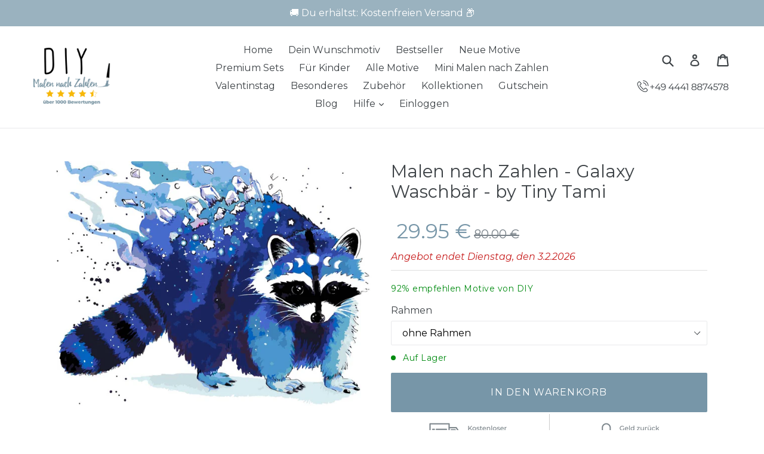

--- FILE ---
content_type: text/html; charset=utf-8
request_url: https://www.diy-malennachzahlen.de/products/malen-nach-zahlen-galaxy-waschbaer
body_size: 88390
content:

<!DOCTYPE html>
<html class="no-js" lang="de">
<head>
	<script id="pandectes-rules">   /* PANDECTES-GDPR: DO NOT MODIFY AUTO GENERATED CODE OF THIS SCRIPT */      window.PandectesSettings = {"store":{"id":27375344,"plan":"enterprise","theme":"OFFICIAL - Speed Optimized v1.5 (10 Mar 2021)","primaryLocale":"de","adminMode":false,"headless":false,"storefrontRootDomain":"","checkoutRootDomain":"","storefrontAccessToken":""},"tsPublished":1735696575,"declaration":{"showPurpose":false,"showProvider":false,"showDateGenerated":false},"language":{"languageMode":"Single","fallbackLanguage":"de","languageDetection":"browser","languagesSupported":[]},"texts":{"managed":{"headerText":{"de":"Wir respektieren deine Privatsphäre"},"consentText":{"de":"Diese Seite benutzt Cookies. Weitere Informationen in unserer Datenschutzerklärung."},"dismissButtonText":{"de":"Okay"},"linkText":{"de":"Mehr Info"},"imprintText":{"de":"Imprint"},"preferencesButtonText":{"de":"Einstellungen"},"allowButtonText":{"de":"Akzeptieren"},"denyButtonText":{"de":"Ablehnen"},"leaveSiteButtonText":{"de":"Diese Seite verlassen"},"cookiePolicyText":{"de":"Cookie-Richtlinie"},"preferencesPopupTitleText":{"de":"Einwilligungseinstellungen verwalten"},"preferencesPopupIntroText":{"de":"Wir verwenden Cookies, um die Funktionalität der Website zu optimieren, die Leistung zu analysieren und Ihnen ein personalisiertes Erlebnis zu bieten. Einige Cookies sind für den ordnungsgemäßen Betrieb der Website unerlässlich. Diese Cookies können nicht deaktiviert werden. In diesem Fenster können Sie Ihre Präferenzen für Cookies verwalten."},"preferencesPopupCloseButtonText":{"de":"Schließen"},"preferencesPopupAcceptAllButtonText":{"de":"Alles Akzeptieren"},"preferencesPopupRejectAllButtonText":{"de":"Alles ablehnen"},"preferencesPopupSaveButtonText":{"de":"Auswahl speichern"},"accessSectionTitleText":{"de":"Datenübertragbarkeit"},"accessSectionParagraphText":{"de":"Sie haben das Recht, jederzeit auf Ihre Daten zuzugreifen."},"rectificationSectionTitleText":{"de":"Datenberichtigung"},"rectificationSectionParagraphText":{"de":"Sie haben das Recht, die Aktualisierung Ihrer Daten zu verlangen, wann immer Sie dies für angemessen halten."},"erasureSectionTitleText":{"de":"Recht auf Vergessenwerden"},"erasureSectionParagraphText":{"de":"Sie haben das Recht, die Löschung aller Ihrer Daten zu verlangen. Danach können Sie nicht mehr auf Ihr Konto zugreifen."},"declIntroText":{"de":"Wir verwenden Cookies, um die Funktionalität der Website zu optimieren, die Leistung zu analysieren und Ihnen ein personalisiertes Erlebnis zu bieten. Einige Cookies sind für den ordnungsgemäßen Betrieb der Website unerlässlich. Diese Cookies können nicht deaktiviert werden. In diesem Fenster können Sie Ihre Präferenzen für Cookies verwalten."}},"categories":{"strictlyNecessaryCookiesTitleText":{"de":"Unbedingt notwendige Cookies"},"functionalityCookiesTitleText":{"de":"Funktionale Cookies"},"performanceCookiesTitleText":{"de":"Leistungs-Cookies"},"targetingCookiesTitleText":{"de":"Targeting-Cookies"},"unclassifiedCookiesTitleText":{"de":"Nicht klassifizierte Cookies"},"strictlyNecessaryCookiesDescriptionText":{"de":"Diese Cookies sind unerlässlich, damit Sie sich auf der Website bewegen und ihre Funktionen nutzen können, z. B. den Zugriff auf sichere Bereiche der Website. Ohne diese Cookies kann die Website nicht richtig funktionieren."},"functionalityCookiesDescriptionText":{"de":"Diese Cookies ermöglichen es der Website, verbesserte Funktionalität und Personalisierung bereitzustellen. Sie können von uns oder von Drittanbietern gesetzt werden, deren Dienste wir auf unseren Seiten hinzugefügt haben. Wenn Sie diese Cookies nicht zulassen, funktionieren einige oder alle dieser Dienste möglicherweise nicht richtig."},"performanceCookiesDescriptionText":{"de":"Diese Cookies ermöglichen es uns, die Leistung unserer Website zu überwachen und zu verbessern. Sie ermöglichen es uns beispielsweise, Besuche zu zählen, Verkehrsquellen zu identifizieren und zu sehen, welche Teile der Website am beliebtesten sind."},"targetingCookiesDescriptionText":{"de":"Diese Cookies können von unseren Werbepartnern über unsere Website gesetzt werden. Sie können von diesen Unternehmen verwendet werden, um ein Profil Ihrer Interessen zu erstellen und Ihnen relevante Werbung auf anderen Websites anzuzeigen. Sie speichern keine direkten personenbezogenen Daten, sondern basieren auf der eindeutigen Identifizierung Ihres Browsers und Ihres Internetgeräts. Wenn Sie diese Cookies nicht zulassen, erleben Sie weniger zielgerichtete Werbung."},"unclassifiedCookiesDescriptionText":{"de":"Nicht klassifizierte Cookies sind Cookies, die wir gerade zusammen mit den Anbietern einzelner Cookies klassifizieren."}},"auto":{"declName":{"de":"Name"},"declPath":{"de":"Weg"},"declType":{"de":"Typ"},"declDomain":{"de":"Domain"},"declPurpose":{"de":"Zweck"},"declProvider":{"de":"Anbieter"},"declRetention":{"de":"Speicherdauer"},"declFirstParty":{"de":"Erstanbieter"},"declThirdParty":{"de":"Drittanbieter"},"declSeconds":{"de":"Sekunden"},"declMinutes":{"de":"Minuten"},"declHours":{"de":"Std."},"declDays":{"de":"Tage"},"declMonths":{"de":"Monate"},"declYears":{"de":"Jahre"},"declSession":{"de":"Sitzung"},"cookiesDetailsText":{"de":"Cookie-Details"},"preferencesPopupAlwaysAllowedText":{"de":"Immer erlaubt"},"submitButton":{"de":"einreichen"},"submittingButton":{"de":"Senden..."},"cancelButton":{"de":"Abbrechen"},"guestsSupportInfoText":{"de":"Bitte loggen Sie sich mit Ihrem Kundenkonto ein, um fortzufahren."},"guestsSupportEmailPlaceholder":{"de":"E-Mail-Addresse"},"guestsSupportEmailValidationError":{"de":"Email ist ungültig"},"guestsSupportEmailSuccessTitle":{"de":"Vielen Dank für die Anfrage"},"guestsSupportEmailFailureTitle":{"de":"Ein Problem ist aufgetreten"},"guestsSupportEmailSuccessMessage":{"de":"Wenn Sie als Kunde dieses Shops registriert sind, erhalten Sie in Kürze eine E-Mail mit Anweisungen zum weiteren Vorgehen."},"guestsSupportEmailFailureMessage":{"de":"Ihre Anfrage wurde nicht übermittelt. Bitte versuchen Sie es erneut und wenn das Problem weiterhin besteht, wenden Sie sich an den Shop-Inhaber, um Hilfe zu erhalten."},"confirmationSuccessTitle":{"de":"Ihre Anfrage wurde bestätigt"},"confirmationFailureTitle":{"de":"Ein Problem ist aufgetreten"},"confirmationSuccessMessage":{"de":"Wir werden uns in Kürze zu Ihrem Anliegen bei Ihnen melden."},"confirmationFailureMessage":{"de":"Ihre Anfrage wurde nicht bestätigt. Bitte versuchen Sie es erneut und wenn das Problem weiterhin besteht, wenden Sie sich an den Ladenbesitzer, um Hilfe zu erhalten"},"consentSectionTitleText":{"de":"Ihre Cookie-Einwilligung"},"consentSectionNoConsentText":{"de":"Sie haben der Cookie-Richtlinie dieser Website nicht zugestimmt."},"consentSectionConsentedText":{"de":"Sie haben der Cookie-Richtlinie dieser Website zugestimmt am"},"consentStatus":{"de":"Einwilligungspräferenz"},"consentDate":{"de":"Zustimmungsdatum"},"consentId":{"de":"Einwilligungs-ID"},"consentSectionChangeConsentActionText":{"de":"Einwilligungspräferenz ändern"},"accessSectionGDPRRequestsActionText":{"de":"Anfragen betroffener Personen"},"accessSectionAccountInfoActionText":{"de":"persönliche Daten"},"accessSectionOrdersRecordsActionText":{"de":"Aufträge"},"accessSectionDownloadReportActionText":{"de":"Alle Daten anfordern"},"rectificationCommentPlaceholder":{"de":"Beschreiben Sie, was Sie aktualisieren möchten"},"rectificationCommentValidationError":{"de":"Kommentar ist erforderlich"},"rectificationSectionEditAccountActionText":{"de":"Aktualisierung anfordern"},"erasureSectionRequestDeletionActionText":{"de":"Löschung personenbezogener Daten anfordern"}}},"library":{"previewMode":false,"fadeInTimeout":0,"defaultBlocked":7,"showLink":true,"showImprintLink":false,"showGoogleLink":false,"enabled":true,"cookie":{"name":"_pandectes_gdpr","expiryDays":365,"secure":true,"domain":""},"dismissOnScroll":false,"dismissOnWindowClick":false,"dismissOnTimeout":false,"palette":{"popup":{"background":"#FFFFFF","backgroundForCalculations":{"a":1,"b":255,"g":255,"r":255},"text":"#000000"},"button":{"background":"#46BE06","backgroundForCalculations":{"a":1,"b":6,"g":190,"r":70},"text":"#FFFFFF","textForCalculation":{"a":1,"b":255,"g":255,"r":255},"border":"transparent"}},"content":{"href":"https://www.diy-malennachzahlen.de/pages/datenschutzerklarung","imprintHref":"/","close":"&#10005;","target":"","logo":""},"window":"<div role=\"dialog\" aria-live=\"polite\" aria-label=\"cookieconsent\" aria-describedby=\"cookieconsent:desc\" id=\"pandectes-banner\" class=\"cc-window-wrapper cc-overlay-wrapper\"><div class=\"pd-cookie-banner-window cc-window {{classes}}\"><!--googleoff: all-->{{children}}<!--googleon: all--></div></div>","compliance":{"opt-both":"<div class=\"cc-compliance cc-highlight\">{{deny}}{{allow}}</div>"},"type":"opt-both","layouts":{"basic":"{{messagelink}}{{compliance}}"},"position":"overlay","theme":"block","revokable":false,"animateRevokable":false,"revokableReset":false,"revokableLogoUrl":"https://cdn.shopify.com/s/files/1/2737/5344/t/40/assets/pandectes-reopen-logo.png?v=1731884988","revokablePlacement":"bottom-left","revokableMarginHorizontal":15,"revokableMarginVertical":15,"static":false,"autoAttach":true,"hasTransition":true,"blacklistPage":[""]},"geolocation":{"brOnly":false,"caOnly":false,"euOnly":false},"dsr":{"guestsSupport":true,"accessSectionDownloadReportAuto":false},"banner":{"resetTs":1641916987,"extraCss":"        .cc-banner-logo {max-width: 24em!important;}    @media(min-width: 768px) {.cc-window.cc-floating{max-width: 24em!important;width: 24em!important;}}    .cc-message, .pd-cookie-banner-window .cc-header, .cc-logo {text-align: center}    .cc-window-wrapper{z-index: 2147483647;-webkit-transition: opacity 1s ease;  transition: opacity 1s ease;}    .cc-window{z-index: 2147483647;font-family: inherit;}    .pd-cookie-banner-window .cc-header{font-family: inherit;}    .pd-cp-ui{font-family: inherit; background-color: #FFFFFF;color:#000000;}    button.pd-cp-btn, a.pd-cp-btn{background-color:#46BE06;color:#FFFFFF!important;}    input + .pd-cp-preferences-slider{background-color: rgba(0, 0, 0, 0.3)}    .pd-cp-scrolling-section::-webkit-scrollbar{background-color: rgba(0, 0, 0, 0.3)}    input:checked + .pd-cp-preferences-slider{background-color: rgba(0, 0, 0, 1)}    .pd-cp-scrolling-section::-webkit-scrollbar-thumb {background-color: rgba(0, 0, 0, 1)}    .pd-cp-ui-close{color:#000000;}    .pd-cp-preferences-slider:before{background-color: #FFFFFF}    .pd-cp-title:before {border-color: #000000!important}    .pd-cp-preferences-slider{background-color:#000000}    .pd-cp-toggle{color:#000000!important}    @media(max-width:699px) {.pd-cp-ui-close-top svg {fill: #000000}}    .pd-cp-toggle:hover,.pd-cp-toggle:visited,.pd-cp-toggle:active{color:#000000!important}    .pd-cookie-banner-window {box-shadow: 0 0 18px rgb(0 0 0 / 20%);}  .cc-deny{    background-color: Transparent !important;    border: 1px solid #dedede!important;    color: #dedede !important;    order: 1;}.cc-btn{    margin: auto 5px;}.pd-cookie-banner-window{    box-shadow: 0 0 0 9999px rgba(0, 0, 0, 0.5);}","customJavascript":null,"showPoweredBy":false,"revokableTrigger":false,"hybridStrict":false,"cookiesBlockedByDefault":"7","isActive":true,"implicitSavePreferences":false,"cookieIcon":true,"blockBots":false,"showCookiesDetails":false,"hasTransition":true,"blockingPage":false,"showOnlyLandingPage":false,"leaveSiteUrl":"https://www.google.com","linkRespectStoreLang":false},"cookies":{"0":[{"name":"_clck","type":"http","domain":".diy-malennachzahlen.de","path":"/","provider":"Unknown","firstParty":false,"retention":"1 year(s)","expires":1,"unit":"declYears","purpose":{"de":""}},{"name":"snize-recommendation","type":"http","domain":"www.diy-malennachzahlen.de","path":"/","provider":"Unknown","firstParty":true,"retention":"Session","expires":1,"unit":"declDays","purpose":{"de":""}},{"name":"shopify_pay_redirect","type":"http","domain":"www.diy-malennachzahlen.de","path":"/","provider":"Shopify","firstParty":true,"retention":"1 year(s)","expires":1,"unit":"declYears","purpose":{"de":"Das Cookie ist für die sichere Kassen- und Zahlungsfunktion auf der Website erforderlich. Diese Funktion wird von shopify.com bereitgestellt."}},{"name":"_clsk","type":"http","domain":".diy-malennachzahlen.de","path":"/","provider":"Unknown","firstParty":false,"retention":"1 year(s)","expires":1,"unit":"declYears","purpose":{"de":""}},{"name":"_shopify_country","type":"http","domain":"www.diy-malennachzahlen.de","path":"/","provider":"Shopify","firstParty":true,"retention":"1 year(s)","expires":1,"unit":"declYears","purpose":{"de":"Wird in Verbindung mit der Kasse verwendet."}},{"name":"cart_currency","type":"http","domain":"www.diy-malennachzahlen.de","path":"/","provider":"Shopify","firstParty":true,"retention":"1 year(s)","expires":1,"unit":"declYears","purpose":{"de":"Das Cookie ist für die sichere Kassen- und Zahlungsfunktion auf der Website erforderlich. Diese Funktion wird von shopify.com bereitgestellt."}},{"name":"localization","type":"http","domain":"www.diy-malennachzahlen.de","path":"/","provider":"Unknown","firstParty":true,"retention":"1 year(s)","expires":1,"unit":"declYears","purpose":{"de":""}},{"name":"_uetvid","type":"http","domain":".diy-malennachzahlen.de","path":"/","provider":"Unknown","firstParty":false,"retention":"1 year(s)","expires":1,"unit":"declYears","purpose":{"de":""}},{"name":"secure_customer_sig","type":"http","domain":"www.diy-malennachzahlen.de","path":"/","provider":"Shopify","firstParty":true,"retention":"1 year(s)","expires":1,"unit":"declYears","purpose":{"de":""}}],"1":[{"name":"_shopify_s","type":"http","domain":".diy-malennachzahlen.de","path":"/","provider":"Shopify","firstParty":false,"retention":"1 year(s)","expires":1,"unit":"declYears","purpose":{"de":"Shopify-Analysen."}},{"name":"_shopify_y","type":"http","domain":".diy-malennachzahlen.de","path":"/","provider":"Shopify","firstParty":false,"retention":"1 year(s)","expires":1,"unit":"declYears","purpose":{"de":"Shopify-Analysen."}},{"name":"_landing_page","type":"http","domain":".diy-malennachzahlen.de","path":"/","provider":"Shopify","firstParty":false,"retention":"1 year(s)","expires":1,"unit":"declYears","purpose":{"de":"Verfolgt Landingpages."}},{"name":"_orig_referrer","type":"http","domain":".diy-malennachzahlen.de","path":"/","provider":"Shopify","firstParty":false,"retention":"1 year(s)","expires":1,"unit":"declYears","purpose":{"de":"Verfolgt Landingpages."}},{"name":"_y","type":"http","domain":".diy-malennachzahlen.de","path":"/","provider":"Shopify","firstParty":false,"retention":"1 year(s)","expires":1,"unit":"declYears","purpose":{"de":"Shopify-Analysen."}},{"name":"_s","type":"http","domain":".diy-malennachzahlen.de","path":"/","provider":"Shopify","firstParty":false,"retention":"1 year(s)","expires":1,"unit":"declYears","purpose":{"de":"Shopify-Analysen."}}],"2":[],"4":[{"name":"_uetsid","type":"http","domain":".diy-malennachzahlen.de","path":"/","provider":"Bing","firstParty":false,"retention":"1 year(s)","expires":1,"unit":"declYears","purpose":{"de":"Dieses Cookie wird von Bing verwendet, um zu bestimmen, welche Anzeigen angezeigt werden sollen, die für den Endbenutzer, der die Website durchsucht, möglicherweise relevant sind."}},{"name":"_gcl_au","type":"http","domain":".diy-malennachzahlen.de","path":"/","provider":"Google","firstParty":false,"retention":"1 year(s)","expires":1,"unit":"declYears","purpose":{"de":"Cookie wird von Google Tag Manager platziert, um Conversions zu verfolgen."}}],"8":[]},"blocker":{"isActive":true,"googleConsentMode":{"id":"","analyticsId":"","adwordsId":"","isActive":true,"adStorageCategory":0,"analyticsStorageCategory":0,"personalizationStorageCategory":0,"functionalityStorageCategory":0,"customEvent":true,"securityStorageCategory":0,"redactData":true,"urlPassthrough":false,"dataLayerProperty":"dataLayer","waitForUpdate":0,"useNativeChannel":false},"facebookPixel":{"id":"","isActive":false,"ldu":true},"microsoft":{},"rakuten":{"isActive":false,"cmp":false,"ccpa":false},"klaviyoIsActive":false,"gpcIsActive":false,"defaultBlocked":7,"patterns":{"whiteList":[],"blackList":{"1":[],"2":[],"4":[],"8":[]},"iframesWhiteList":[],"iframesBlackList":{"1":[],"2":[],"4":[],"8":[]},"beaconsWhiteList":[],"beaconsBlackList":{"1":[],"2":[],"4":[],"8":[]}}}}      !function(){"use strict";window.PandectesRules=window.PandectesRules||{},window.PandectesRules.manualBlacklist={1:[],2:[],4:[]},window.PandectesRules.blacklistedIFrames={1:[],2:[],4:[]},window.PandectesRules.blacklistedCss={1:[],2:[],4:[]},window.PandectesRules.blacklistedBeacons={1:[],2:[],4:[]};var e="javascript/blocked";function t(e){return new RegExp(e.replace(/[/\\.+?$()]/g,"\\$&").replace("*","(.*)"))}var n=function(e){var t=arguments.length>1&&void 0!==arguments[1]?arguments[1]:"log";new URLSearchParams(window.location.search).get("log")&&console[t]("PandectesRules: ".concat(e))};function a(e){var t=document.createElement("script");t.async=!0,t.src=e,document.head.appendChild(t)}function r(e,t){var n=Object.keys(e);if(Object.getOwnPropertySymbols){var a=Object.getOwnPropertySymbols(e);t&&(a=a.filter((function(t){return Object.getOwnPropertyDescriptor(e,t).enumerable}))),n.push.apply(n,a)}return n}function o(e){for(var t=1;t<arguments.length;t++){var n=null!=arguments[t]?arguments[t]:{};t%2?r(Object(n),!0).forEach((function(t){s(e,t,n[t])})):Object.getOwnPropertyDescriptors?Object.defineProperties(e,Object.getOwnPropertyDescriptors(n)):r(Object(n)).forEach((function(t){Object.defineProperty(e,t,Object.getOwnPropertyDescriptor(n,t))}))}return e}function i(e){var t=function(e,t){if("object"!=typeof e||!e)return e;var n=e[Symbol.toPrimitive];if(void 0!==n){var a=n.call(e,t||"default");if("object"!=typeof a)return a;throw new TypeError("@@toPrimitive must return a primitive value.")}return("string"===t?String:Number)(e)}(e,"string");return"symbol"==typeof t?t:t+""}function s(e,t,n){return(t=i(t))in e?Object.defineProperty(e,t,{value:n,enumerable:!0,configurable:!0,writable:!0}):e[t]=n,e}function c(e,t){return function(e){if(Array.isArray(e))return e}(e)||function(e,t){var n=null==e?null:"undefined"!=typeof Symbol&&e[Symbol.iterator]||e["@@iterator"];if(null!=n){var a,r,o,i,s=[],c=!0,l=!1;try{if(o=(n=n.call(e)).next,0===t){if(Object(n)!==n)return;c=!1}else for(;!(c=(a=o.call(n)).done)&&(s.push(a.value),s.length!==t);c=!0);}catch(e){l=!0,r=e}finally{try{if(!c&&null!=n.return&&(i=n.return(),Object(i)!==i))return}finally{if(l)throw r}}return s}}(e,t)||d(e,t)||function(){throw new TypeError("Invalid attempt to destructure non-iterable instance.\nIn order to be iterable, non-array objects must have a [Symbol.iterator]() method.")}()}function l(e){return function(e){if(Array.isArray(e))return u(e)}(e)||function(e){if("undefined"!=typeof Symbol&&null!=e[Symbol.iterator]||null!=e["@@iterator"])return Array.from(e)}(e)||d(e)||function(){throw new TypeError("Invalid attempt to spread non-iterable instance.\nIn order to be iterable, non-array objects must have a [Symbol.iterator]() method.")}()}function d(e,t){if(e){if("string"==typeof e)return u(e,t);var n=Object.prototype.toString.call(e).slice(8,-1);return"Object"===n&&e.constructor&&(n=e.constructor.name),"Map"===n||"Set"===n?Array.from(e):"Arguments"===n||/^(?:Ui|I)nt(?:8|16|32)(?:Clamped)?Array$/.test(n)?u(e,t):void 0}}function u(e,t){(null==t||t>e.length)&&(t=e.length);for(var n=0,a=new Array(t);n<t;n++)a[n]=e[n];return a}var f=window.PandectesRulesSettings||window.PandectesSettings,g=!(void 0===window.dataLayer||!Array.isArray(window.dataLayer)||!window.dataLayer.some((function(e){return"pandectes_full_scan"===e.event}))),p=function(){var e,t=arguments.length>0&&void 0!==arguments[0]?arguments[0]:"_pandectes_gdpr",n=("; "+document.cookie).split("; "+t+"=");if(n.length<2)e={};else{var a=n.pop().split(";");e=window.atob(a.shift())}var r=function(e){try{return JSON.parse(e)}catch(e){return!1}}(e);return!1!==r?r:e}(),h=f.banner.isActive,y=f.blocker,v=y.defaultBlocked,w=y.patterns,m=p&&null!==p.preferences&&void 0!==p.preferences?p.preferences:null,b=g?0:h?null===m?v:m:0,k={1:!(1&b),2:!(2&b),4:!(4&b)},_=w.blackList,S=w.whiteList,L=w.iframesBlackList,C=w.iframesWhiteList,P=w.beaconsBlackList,A=w.beaconsWhiteList,O={blackList:[],whiteList:[],iframesBlackList:{1:[],2:[],4:[],8:[]},iframesWhiteList:[],beaconsBlackList:{1:[],2:[],4:[],8:[]},beaconsWhiteList:[]};[1,2,4].map((function(e){var n;k[e]||((n=O.blackList).push.apply(n,l(_[e].length?_[e].map(t):[])),O.iframesBlackList[e]=L[e].length?L[e].map(t):[],O.beaconsBlackList[e]=P[e].length?P[e].map(t):[])})),O.whiteList=S.length?S.map(t):[],O.iframesWhiteList=C.length?C.map(t):[],O.beaconsWhiteList=A.length?A.map(t):[];var E={scripts:[],iframes:{1:[],2:[],4:[]},beacons:{1:[],2:[],4:[]},css:{1:[],2:[],4:[]}},I=function(t,n){return t&&(!n||n!==e)&&(!O.blackList||O.blackList.some((function(e){return e.test(t)})))&&(!O.whiteList||O.whiteList.every((function(e){return!e.test(t)})))},B=function(e,t){var n=O.iframesBlackList[t],a=O.iframesWhiteList;return e&&(!n||n.some((function(t){return t.test(e)})))&&(!a||a.every((function(t){return!t.test(e)})))},j=function(e,t){var n=O.beaconsBlackList[t],a=O.beaconsWhiteList;return e&&(!n||n.some((function(t){return t.test(e)})))&&(!a||a.every((function(t){return!t.test(e)})))},T=new MutationObserver((function(e){for(var t=0;t<e.length;t++)for(var n=e[t].addedNodes,a=0;a<n.length;a++){var r=n[a],o=r.dataset&&r.dataset.cookiecategory;if(1===r.nodeType&&"LINK"===r.tagName){var i=r.dataset&&r.dataset.href;if(i&&o)switch(o){case"functionality":case"C0001":E.css[1].push(i);break;case"performance":case"C0002":E.css[2].push(i);break;case"targeting":case"C0003":E.css[4].push(i)}}}})),R=new MutationObserver((function(t){for(var a=0;a<t.length;a++)for(var r=t[a].addedNodes,o=function(){var t=r[i],a=t.src||t.dataset&&t.dataset.src,o=t.dataset&&t.dataset.cookiecategory;if(1===t.nodeType&&"IFRAME"===t.tagName){if(a){var s=!1;B(a,1)||"functionality"===o||"C0001"===o?(s=!0,E.iframes[1].push(a)):B(a,2)||"performance"===o||"C0002"===o?(s=!0,E.iframes[2].push(a)):(B(a,4)||"targeting"===o||"C0003"===o)&&(s=!0,E.iframes[4].push(a)),s&&(t.removeAttribute("src"),t.setAttribute("data-src",a))}}else if(1===t.nodeType&&"IMG"===t.tagName){if(a){var c=!1;j(a,1)?(c=!0,E.beacons[1].push(a)):j(a,2)?(c=!0,E.beacons[2].push(a)):j(a,4)&&(c=!0,E.beacons[4].push(a)),c&&(t.removeAttribute("src"),t.setAttribute("data-src",a))}}else if(1===t.nodeType&&"SCRIPT"===t.tagName){var l=t.type,d=!1;if(I(a,l)?(n("rule blocked: ".concat(a)),d=!0):a&&o?n("manually blocked @ ".concat(o,": ").concat(a)):o&&n("manually blocked @ ".concat(o,": inline code")),d){E.scripts.push([t,l]),t.type=e;t.addEventListener("beforescriptexecute",(function n(a){t.getAttribute("type")===e&&a.preventDefault(),t.removeEventListener("beforescriptexecute",n)})),t.parentElement&&t.parentElement.removeChild(t)}}},i=0;i<r.length;i++)o()})),D=document.createElement,x={src:Object.getOwnPropertyDescriptor(HTMLScriptElement.prototype,"src"),type:Object.getOwnPropertyDescriptor(HTMLScriptElement.prototype,"type")};window.PandectesRules.unblockCss=function(e){var t=E.css[e]||[];t.length&&n("Unblocking CSS for ".concat(e)),t.forEach((function(e){var t=document.querySelector('link[data-href^="'.concat(e,'"]'));t.removeAttribute("data-href"),t.href=e})),E.css[e]=[]},window.PandectesRules.unblockIFrames=function(e){var t=E.iframes[e]||[];t.length&&n("Unblocking IFrames for ".concat(e)),O.iframesBlackList[e]=[],t.forEach((function(e){var t=document.querySelector('iframe[data-src^="'.concat(e,'"]'));t.removeAttribute("data-src"),t.src=e})),E.iframes[e]=[]},window.PandectesRules.unblockBeacons=function(e){var t=E.beacons[e]||[];t.length&&n("Unblocking Beacons for ".concat(e)),O.beaconsBlackList[e]=[],t.forEach((function(e){var t=document.querySelector('img[data-src^="'.concat(e,'"]'));t.removeAttribute("data-src"),t.src=e})),E.beacons[e]=[]},window.PandectesRules.unblockInlineScripts=function(e){var t=1===e?"functionality":2===e?"performance":"targeting",a=document.querySelectorAll('script[type="javascript/blocked"][data-cookiecategory="'.concat(t,'"]'));n("unblockInlineScripts: ".concat(a.length," in ").concat(t)),a.forEach((function(e){var t=document.createElement("script");t.type="text/javascript",e.hasAttribute("src")?t.src=e.getAttribute("src"):t.textContent=e.textContent,document.head.appendChild(t),e.parentNode.removeChild(e)}))},window.PandectesRules.unblockInlineCss=function(e){var t=1===e?"functionality":2===e?"performance":"targeting",a=document.querySelectorAll('link[data-cookiecategory="'.concat(t,'"]'));n("unblockInlineCss: ".concat(a.length," in ").concat(t)),a.forEach((function(e){e.href=e.getAttribute("data-href")}))},window.PandectesRules.unblock=function(e){e.length<1?(O.blackList=[],O.whiteList=[],O.iframesBlackList=[],O.iframesWhiteList=[]):(O.blackList&&(O.blackList=O.blackList.filter((function(t){return e.every((function(e){return"string"==typeof e?!t.test(e):e instanceof RegExp?t.toString()!==e.toString():void 0}))}))),O.whiteList&&(O.whiteList=[].concat(l(O.whiteList),l(e.map((function(e){if("string"==typeof e){var n=".*"+t(e)+".*";if(O.whiteList.every((function(e){return e.toString()!==n.toString()})))return new RegExp(n)}else if(e instanceof RegExp&&O.whiteList.every((function(t){return t.toString()!==e.toString()})))return e;return null})).filter(Boolean)))));var a=0;l(E.scripts).forEach((function(e,t){var n=c(e,2),r=n[0],o=n[1];if(function(e){var t=e.getAttribute("src");return O.blackList&&O.blackList.every((function(e){return!e.test(t)}))||O.whiteList&&O.whiteList.some((function(e){return e.test(t)}))}(r)){for(var i=document.createElement("script"),s=0;s<r.attributes.length;s++){var l=r.attributes[s];"src"!==l.name&&"type"!==l.name&&i.setAttribute(l.name,r.attributes[s].value)}i.setAttribute("src",r.src),i.setAttribute("type",o||"application/javascript"),document.head.appendChild(i),E.scripts.splice(t-a,1),a++}})),0==O.blackList.length&&0===O.iframesBlackList[1].length&&0===O.iframesBlackList[2].length&&0===O.iframesBlackList[4].length&&0===O.beaconsBlackList[1].length&&0===O.beaconsBlackList[2].length&&0===O.beaconsBlackList[4].length&&(n("Disconnecting observers"),R.disconnect(),T.disconnect())};var N=f.store,U=N.adminMode,z=N.headless,M=N.storefrontRootDomain,q=N.checkoutRootDomain,F=N.storefrontAccessToken,W=f.banner.isActive,H=f.blocker.defaultBlocked;W&&function(e){if(window.Shopify&&window.Shopify.customerPrivacy)e();else{var t=null;window.Shopify&&window.Shopify.loadFeatures&&window.Shopify.trackingConsent?e():t=setInterval((function(){window.Shopify&&window.Shopify.loadFeatures&&(clearInterval(t),window.Shopify.loadFeatures([{name:"consent-tracking-api",version:"0.1"}],(function(t){t?n("Shopify.customerPrivacy API - failed to load"):(n("shouldShowBanner() -> ".concat(window.Shopify.trackingConsent.shouldShowBanner()," | saleOfDataRegion() -> ").concat(window.Shopify.trackingConsent.saleOfDataRegion())),e())})))}),10)}}((function(){!function(){var e=window.Shopify.trackingConsent;if(!1!==e.shouldShowBanner()||null!==m||7!==H)try{var t=U&&!(window.Shopify&&window.Shopify.AdminBarInjector),a={preferences:!(1&b)||g||t,analytics:!(2&b)||g||t,marketing:!(4&b)||g||t};z&&(a.headlessStorefront=!0,a.storefrontRootDomain=null!=M&&M.length?M:window.location.hostname,a.checkoutRootDomain=null!=q&&q.length?q:"checkout.".concat(window.location.hostname),a.storefrontAccessToken=null!=F&&F.length?F:""),e.firstPartyMarketingAllowed()===a.marketing&&e.analyticsProcessingAllowed()===a.analytics&&e.preferencesProcessingAllowed()===a.preferences||e.setTrackingConsent(a,(function(e){e&&e.error?n("Shopify.customerPrivacy API - failed to setTrackingConsent"):n("setTrackingConsent(".concat(JSON.stringify(a),")"))}))}catch(e){n("Shopify.customerPrivacy API - exception")}}(),function(){if(z){var e=window.Shopify.trackingConsent,t=e.currentVisitorConsent();if(navigator.globalPrivacyControl&&""===t.sale_of_data){var a={sale_of_data:!1,headlessStorefront:!0};a.storefrontRootDomain=null!=M&&M.length?M:window.location.hostname,a.checkoutRootDomain=null!=q&&q.length?q:"checkout.".concat(window.location.hostname),a.storefrontAccessToken=null!=F&&F.length?F:"",e.setTrackingConsent(a,(function(e){e&&e.error?n("Shopify.customerPrivacy API - failed to setTrackingConsent({".concat(JSON.stringify(a),")")):n("setTrackingConsent(".concat(JSON.stringify(a),")"))}))}}}()}));var G=["AT","BE","BG","HR","CY","CZ","DK","EE","FI","FR","DE","GR","HU","IE","IT","LV","LT","LU","MT","NL","PL","PT","RO","SK","SI","ES","SE","GB","LI","NO","IS"],J=f.banner,V=J.isActive,K=J.hybridStrict,$=f.geolocation,Y=$.caOnly,Z=void 0!==Y&&Y,Q=$.euOnly,X=void 0!==Q&&Q,ee=$.brOnly,te=void 0!==ee&&ee,ne=$.jpOnly,ae=void 0!==ne&&ne,re=$.thOnly,oe=void 0!==re&&re,ie=$.chOnly,se=void 0!==ie&&ie,ce=$.zaOnly,le=void 0!==ce&&ce,de=$.canadaOnly,ue=void 0!==de&&de,fe=$.globalVisibility,ge=void 0===fe||fe,pe=f.blocker,he=pe.defaultBlocked,ye=void 0===he?7:he,ve=pe.googleConsentMode,we=ve.isActive,me=ve.customEvent,be=ve.id,ke=void 0===be?"":be,_e=ve.analyticsId,Se=void 0===_e?"":_e,Le=ve.adwordsId,Ce=void 0===Le?"":Le,Pe=ve.redactData,Ae=ve.urlPassthrough,Oe=ve.adStorageCategory,Ee=ve.analyticsStorageCategory,Ie=ve.functionalityStorageCategory,Be=ve.personalizationStorageCategory,je=ve.securityStorageCategory,Te=ve.dataLayerProperty,Re=void 0===Te?"dataLayer":Te,De=ve.waitForUpdate,xe=void 0===De?0:De,Ne=ve.useNativeChannel,Ue=void 0!==Ne&&Ne;function ze(){window[Re].push(arguments)}window[Re]=window[Re]||[];var Me,qe,Fe={hasInitialized:!1,useNativeChannel:!1,ads_data_redaction:!1,url_passthrough:!1,data_layer_property:"dataLayer",storage:{ad_storage:"granted",ad_user_data:"granted",ad_personalization:"granted",analytics_storage:"granted",functionality_storage:"granted",personalization_storage:"granted",security_storage:"granted"}};if(V&&we){var We=ye&Oe?"denied":"granted",He=ye&Ee?"denied":"granted",Ge=ye&Ie?"denied":"granted",Je=ye&Be?"denied":"granted",Ve=ye&je?"denied":"granted";Fe.hasInitialized=!0,Fe.useNativeChannel=Ue,Fe.url_passthrough=Ae,Fe.ads_data_redaction="denied"===We&&Pe,Fe.storage.ad_storage=We,Fe.storage.ad_user_data=We,Fe.storage.ad_personalization=We,Fe.storage.analytics_storage=He,Fe.storage.functionality_storage=Ge,Fe.storage.personalization_storage=Je,Fe.storage.security_storage=Ve,Fe.data_layer_property=Re||"dataLayer",Fe.ads_data_redaction&&ze("set","ads_data_redaction",Fe.ads_data_redaction),Fe.url_passthrough&&ze("set","url_passthrough",Fe.url_passthrough),function(){!1===Ue?console.log("Pandectes: Google Consent Mode (av2)"):console.log("Pandectes: Google Consent Mode (av2nc)");var e=b!==ye?{wait_for_update:xe||500}:xe?{wait_for_update:xe}:{};ge&&!K?ze("consent","default",o(o({},Fe.storage),e)):(ze("consent","default",o(o(o({},Fe.storage),e),{},{region:[].concat(l(X||K?G:[]),l(Z&&!K?["US-CA","US-VA","US-CT","US-UT","US-CO"]:[]),l(te&&!K?["BR"]:[]),l(ae&&!K?["JP"]:[]),l(ue&&!K?["CA"]:[]),l(oe&&!K?["TH"]:[]),l(se&&!K?["CH"]:[]),l(le&&!K?["ZA"]:[]))})),ze("consent","default",{ad_storage:"granted",ad_user_data:"granted",ad_personalization:"granted",analytics_storage:"granted",functionality_storage:"granted",personalization_storage:"granted",security_storage:"granted"}));if(null!==m){var t=b&Oe?"denied":"granted",n=b&Ee?"denied":"granted",r=b&Ie?"denied":"granted",i=b&Be?"denied":"granted",s=b&je?"denied":"granted";Fe.storage.ad_storage=t,Fe.storage.ad_user_data=t,Fe.storage.ad_personalization=t,Fe.storage.analytics_storage=n,Fe.storage.functionality_storage=r,Fe.storage.personalization_storage=i,Fe.storage.security_storage=s,ze("consent","update",Fe.storage)}(ke.length||Se.length||Ce.length)&&(window[Fe.data_layer_property].push({"pandectes.start":(new Date).getTime(),event:"pandectes-rules.min.js"}),(Se.length||Ce.length)&&ze("js",new Date));var c="https://www.googletagmanager.com";if(ke.length){var d=ke.split(",");window[Fe.data_layer_property].push({"gtm.start":(new Date).getTime(),event:"gtm.js"});for(var u=0;u<d.length;u++){var f="dataLayer"!==Fe.data_layer_property?"&l=".concat(Fe.data_layer_property):"";a("".concat(c,"/gtm.js?id=").concat(d[u].trim()).concat(f))}}if(Se.length)for(var g=Se.split(","),p=0;p<g.length;p++){var h=g[p].trim();h.length&&(a("".concat(c,"/gtag/js?id=").concat(h)),ze("config",h,{send_page_view:!1}))}if(Ce.length)for(var y=Ce.split(","),v=0;v<y.length;v++){var w=y[v].trim();w.length&&(a("".concat(c,"/gtag/js?id=").concat(w)),ze("config",w,{allow_enhanced_conversions:!0}))}}()}V&&me&&(qe={event:"Pandectes_Consent_Update",pandectes_status:7===(Me=b)?"deny":0===Me?"allow":"mixed",pandectes_categories:{C0000:"allow",C0001:k[1]?"allow":"deny",C0002:k[2]?"allow":"deny",C0003:k[4]?"allow":"deny"}},window[Re].push(qe),null!==m&&function(e){if(window.Shopify&&window.Shopify.analytics)e();else{var t=null;window.Shopify&&window.Shopify.analytics?e():t=setInterval((function(){window.Shopify&&window.Shopify.analytics&&(clearInterval(t),e())}),10)}}((function(){console.log("publishing Web Pixels API custom event"),window.Shopify.analytics.publish("Pandectes_Consent_Update",qe)})));var Ke=f.blocker,$e=Ke.klaviyoIsActive,Ye=Ke.googleConsentMode.adStorageCategory;$e&&window.addEventListener("PandectesEvent_OnConsent",(function(e){var t=e.detail.preferences;if(null!=t){var n=t&Ye?"denied":"granted";void 0!==window.klaviyo&&window.klaviyo.isIdentified()&&window.klaviyo.push(["identify",{ad_personalization:n,ad_user_data:n}])}})),f.banner.revokableTrigger&&window.addEventListener("PandectesEvent_OnInitialize",(function(){document.querySelectorAll('[href*="#reopenBanner"]').forEach((function(e){e.onclick=function(e){e.preventDefault(),window.Pandectes.fn.revokeConsent()}}))}));var Ze=f.banner.isActive,Qe=f.blocker,Xe=Qe.defaultBlocked,et=void 0===Xe?7:Xe,tt=Qe.microsoft,nt=tt.isActive,at=tt.uetTags,rt=tt.dataLayerProperty,ot=void 0===rt?"uetq":rt,it={hasInitialized:!1,data_layer_property:"uetq",storage:{ad_storage:"granted"}};if(window[ot]=window[ot]||[],nt&&ft("_uetmsdns","1",365),Ze&&nt){var st=4&et?"denied":"granted";if(it.hasInitialized=!0,it.storage.ad_storage=st,window[ot].push("consent","default",it.storage),"granted"==st&&(ft("_uetmsdns","0",365),console.log("setting cookie")),null!==m){var ct=4&b?"denied":"granted";it.storage.ad_storage=ct,window[ot].push("consent","update",it.storage),"granted"===ct&&ft("_uetmsdns","0",365)}if(at.length)for(var lt=at.split(","),dt=0;dt<lt.length;dt++)lt[dt].trim().length&&ut(lt[dt])}function ut(e){var t=document.createElement("script");t.type="text/javascript",t.src="//bat.bing.com/bat.js",t.onload=function(){var t={ti:e};t.q=window.uetq,window.uetq=new UET(t),window.uetq.push("consent","default",{ad_storage:"denied"}),window[ot].push("pageLoad")},document.head.appendChild(t)}function ft(e,t,n){var a=new Date;a.setTime(a.getTime()+24*n*60*60*1e3);var r="expires="+a.toUTCString();document.cookie="".concat(e,"=").concat(t,"; ").concat(r,"; path=/; secure; samesite=strict")}window.PandectesRules.gcm=Fe;var gt=f.banner.isActive,pt=f.blocker.isActive;n("Prefs: ".concat(b," | Banner: ").concat(gt?"on":"off"," | Blocker: ").concat(pt?"on":"off"));var ht=null===m&&/\/checkouts\//.test(window.location.pathname);0!==b&&!1===g&&pt&&!ht&&(n("Blocker will execute"),document.createElement=function(){for(var t=arguments.length,n=new Array(t),a=0;a<t;a++)n[a]=arguments[a];if("script"!==n[0].toLowerCase())return D.bind?D.bind(document).apply(void 0,n):D;var r=D.bind(document).apply(void 0,n);try{Object.defineProperties(r,{src:o(o({},x.src),{},{set:function(t){I(t,r.type)&&x.type.set.call(this,e),x.src.set.call(this,t)}}),type:o(o({},x.type),{},{get:function(){var t=x.type.get.call(this);return t===e||I(this.src,t)?null:t},set:function(t){var n=I(r.src,r.type)?e:t;x.type.set.call(this,n)}})}),r.setAttribute=function(t,n){if("type"===t){var a=I(r.src,r.type)?e:n;x.type.set.call(r,a)}else"src"===t?(I(n,r.type)&&x.type.set.call(r,e),x.src.set.call(r,n)):HTMLScriptElement.prototype.setAttribute.call(r,t,n)}}catch(e){console.warn("Yett: unable to prevent script execution for script src ",r.src,".\n",'A likely cause would be because you are using a third-party browser extension that monkey patches the "document.createElement" function.')}return r},R.observe(document.documentElement,{childList:!0,subtree:!0}),T.observe(document.documentElement,{childList:!0,subtree:!0}))}();
</script>
	
	
	
	








  <!-- ------------------------------------------------------------ -->
  <!-- --- CSS Styles in <head>






 ----------------------------------- -->
  <!-- ------------------------------------------------------------ -->

  <!-- START Include CSS AND FONTS ======================== -->
  <!-- ------------------------------------------------------------ -->
<!-- --- CSS Styles in <head> ----------------------------------- -->
<!-- ------------------------------------------------------------ -->
<!-- Include the critical CSS for templates that have it, otherwise just load the regular CSS files -->


<style>
  .phonenocart img{max-width:180px;margin-right:-10px;width:100%;height:auto}.site-header__icons-wrapper{margin-right:0!important}@media(max-width:749px){.phonenocart img{margin-right:0}.site-header__account,.site-header__cart,.site-header__menu,.site-header__search-toggle{padding:5px 8px!important}}

  /* lazysizes, css for lazyloading images */
  .lazyload,.lazyloading{opacity:0}.lazyloaded{opacity:1;transition:opacity .3s}img[data-sizes=auto]{display:block;width:100%;height:auto}
</style>
<link href="//www.diy-malennachzahlen.de/cdn/shop/t/51/assets/theme.scss.css?v=160272760318116790701764773739" rel="stylesheet">




  <link rel="preconnect"
      href="https://fonts.gstatic.com"
      crossorigin />

<link rel="preload"
      as="style"
      href="https://fonts.googleapis.com/css2?family=Montserrat:wght@400;700&subset=latin&display=swap" />

<link rel="stylesheet"
      href="https://fonts.googleapis.com/css2?family=Montserrat:wght@400;700&subset=latin&display=swap"
      media="print" onload="this.media='all'" />

<noscript>
  <link rel="stylesheet"
        href="https://fonts.googleapis.com/css2?family=Montserrat:wght@400;700&subset=latin&display=swap" />
</noscript>

<!-- <style>
@font-face{font-family:Montserrat;font-style:normal;font-weight:400;font-display:swap;src:url(https://fonts.gstatic.com/s/montserrat/v15/JTUSjIg1_i6t8kCHKm459WlhyyTh89Y.woff2) format('woff2');unicode-range:U+0000-00FF,U+0131,U+0152-0153,U+02BB-02BC,U+02C6,U+02DA,U+02DC,U+2000-206F,U+2074,U+20AC,U+2122,U+2191,U+2193,U+2212,U+2215,U+FEFF,U+FFFD}@font-face{font-family:Montserrat;font-style:normal;font-weight:700;font-display:swap;src:url(https://fonts.gstatic.com/s/montserrat/v15/JTURjIg1_i6t8kCHKm45_dJE3gnD_vx3rCs.woff2) format('woff2');unicode-range:U+0000-00FF,U+0131,U+0152-0153,U+02BB-02BC,U+02C6,U+02DA,U+02DC,U+2000-206F,U+2074,U+20AC,U+2122,U+2191,U+2193,U+2212,U+2215,U+FEFF,U+FFFD}
</style> -->

  <!-- END Include CSS AND FONTS ======================== -->

    <!-- ------------------------------------------------------------ -->
<!-- --- Theme JavaScript in <head> ----------------------------- -->
<!-- ------------------------------------------------------------ -->
<script>
	var engine = {};
	var __opt_config = {
		'mobile': {'core': 2300, 'load': 1600, 'later': 3200, 'apps': 7000},
		'desktop': {'core': 400, 'load': 100, 'later': 800, 'apps': 4200}	
	}
</script>

<script>

var load = [];
var loadlater = [];

window.addEventListener("load", function(event) {
	loadJS('//www.diy-malennachzahlen.de/cdn/shop/t/51/assets/__opt-jquery.js?v=96063275802761627871752140386', {
		success: function() {
			loadJS('//www.diy-malennachzahlen.de/cdn/shop/t/51/assets/formatMoney.js?v=43053742065569553181752140386');
			loadJS('//www.diy-malennachzahlen.de/cdn/shop/t/51/assets/cart.min.js?v=35622599830721257761752140386', {
				success: function() {
					CartJS.init({"note":null,"attributes":{},"original_total_price":0,"total_price":0,"total_discount":0,"total_weight":0.0,"item_count":0,"items":[],"requires_shipping":false,"currency":"EUR","items_subtotal_price":0,"cart_level_discount_applications":[],"checkout_charge_amount":0}, {
						"debug": false,
						"moneyFormat": "{{amount}} €",
						"moneyWithCurrencyFormat": "{{amount}} € EUR"
					});

					var svgIconRefresh = '<svg aria-hidden="true" focusable="false" role="presentation" class="icon icon-refresh" width="1792" height="1792" viewBox="0 0 1792 1792" xmlns="http://www.w3.org/2000/svg"><path d="M1639 1056q0 5-1 7-64 268-268 434.5t-478 166.5q-146 0-282.5-55t-243.5-157l-129 129q-19 19-45 19t-45-19-19-45v-448q0-26 19-45t45-19h448q26 0 45 19t19 45-19 45l-137 137q71 66 161 102t187 36q134 0 250-65t186-179q11-17 53-117 8-23 30-23h192q13 0 22.5 9.5t9.5 22.5zm25-800v448q0 26-19 45t-45 19h-448q-26 0-45-19t-19-45 19-45l138-138q-148-137-349-137-134 0-250 65t-186 179q-11 17-53 117-8 23-30 23h-199q-13 0-22.5-9.5t-9.5-22.5v-7q65-268 270-434.5t480-166.5q146 0 284 55.5t245 156.5l130-129q19-19 45-19t45 19 19 45z"/></svg>';
					var svgIconCart = '<svg aria-hidden="true" focusable="false" role="presentation" class="icon icon-cart-plus" width="1792" height="1792" viewBox="0 0 1792 1792" xmlns="http://www.w3.org/2000/svg"><path d="M1280 704q0-26-19-45t-45-19h-128v-128q0-26-19-45t-45-19-45 19-19 45v128h-128q-26 0-45 19t-19 45 19 45 45 19h128v128q0 26 19 45t45 19 45-19 19-45v-128h128q26 0 45-19t19-45zm-576 832q0 53-37.5 90.5t-90.5 37.5-90.5-37.5-37.5-90.5 37.5-90.5 90.5-37.5 90.5 37.5 37.5 90.5zm896 0q0 53-37.5 90.5t-90.5 37.5-90.5-37.5-37.5-90.5 37.5-90.5 90.5-37.5 90.5 37.5 37.5 90.5zm128-1088v512q0 24-16 42.5t-41 21.5l-1044 122q1 7 4.5 21.5t6 26.5 2.5 22q0 16-24 64h920q26 0 45 19t19 45-19 45-45 19h-1024q-26 0-45-19t-19-45q0-14 11-39.5t29.5-59.5 20.5-38l-177-823h-204q-26 0-45-19t-19-45 19-45 45-19h256q16 0 28.5 6.5t20 15.5 13 24.5 7.5 26.5 5.5 29.5 4.5 25.5h1201q26 0 45 19t19 45z"/></svg>';
					var svgIconCheck = '<svg aria-hidden="true" focusable="false" role="presentation" class="icon icon-check" width="1792" height="1792" viewBox="0 0 1792 1792" xmlns="http://www.w3.org/2000/svg"><path d="M1671 566q0 40-28 68l-724 724-136 136q-28 28-68 28t-68-28l-136-136-362-362q-28-28-28-68t28-68l136-136q28-28 68-28t68 28l294 295 656-657q28-28 68-28t68 28l136 136q28 28 28 68z"/></svg>';

					$('.js-diy--quick-view-circle-button--single-variant').click(function() {
						
						let thisCircle = $(this).parent("ul").prev("a");
						$(thisCircle).html(svgIconRefresh);
						$(thisCircle).addClass('diy--quick-view-circle-button-spinning');
						let dataVariantID = $(this).data('variant-id');
						CartJS.addItem(dataVariantID, 1, {}, {
						    "success": function(data, textStatus, jqXHR) {
						    	$(thisCircle).html(svgIconCheck);
						    	$(thisCircle).removeClass('diy--quick-view-circle-button-spinning');
						        // console.log('Added! ' + dataVariantID);
						    },
						    "error": function(jqXHR, textStatus, errorThrown) {
						        console.log('Error: ' + errorThrown + '! ' + dataVariantID);
						    }
						});
					});

					$('.js-trigger-diy--quick-view-circle-dropdown').click(function() {
						$('.diy--quick-view-circle-dropdown').removeClass('diy--quick-view-circle-dropdown-last-clicked');
						$(this).next("ul").toggleClass('diy--quick-view-circle-dropdown-open');
						$(this).next("ul").addClass('diy--quick-view-circle-dropdown-last-clicked');
						$('.diy--quick-view-circle-dropdown:not(.diy--quick-view-circle-dropdown-last-clicked)').removeClass('diy--quick-view-circle-dropdown-open');
					});

					$('.diy--quick-view-circle-dropdown > li').click(function() {
						let thisParentList = $(this).parent("ul");
						let thisCircle = $(this).parent("ul").prev("a");
						
						$('.diy--quick-view-circle-button').removeClass('diy--quick-view-circle-button-spinning');
						$(thisParentList).removeClass('diy--quick-view-circle-dropdown-open');
						$(thisCircle).html(svgIconRefresh);
						$(thisCircle).addClass('diy--quick-view-circle-button-spinning');

						let dataVariantID = $(this).data('variant-id');
						CartJS.addItem(dataVariantID, 1, {}, {
						    "success": function(data, textStatus, jqXHR) {
						        $(thisCircle).html(svgIconCheck);
						        $(thisCircle).removeClass('diy--quick-view-circle-button-spinning');
						    },
						    "error": function(jqXHR, textStatus, errorThrown) {
						        console.log('Error: ' + errorThrown + '! ' + dataVariantID);
						    }
						});
					});

					$(document).on('cart.requestComplete', function(event, cart) {

						if (event.type == "cart") {
							$('#js-diy--quick-view-notification').fadeIn("slow");
							setTimeout(function(){
								$('#js-diy--quick-view-notification').fadeOut("slow");
							}, 4200);
						}

						if (cart.item_count == 0) {
							$('.site-header__cart-count').hide();
							$('#js-cart-item-counter').html(cart.item_count);
						} else {
							$('.site-header__cart-count').show();
							$('#js-cart-item-counter').html(cart.item_count);
						}
					});

				}
			});

			/* END DIY MALEN NACH ZAHLEN CUSTOM CART.JS CODE */

			/* START QUICK VIEW JS */
			$('.js-diy--quick-view-atc-button').click(function(){
			  var formID = $(this).data('belongs-to-form');
			  $('#'+formID).submit();
			});

			$('.diy--quick-view-trigger-button').click(function(){
			  var formID = $(this).data('belongs-to-form');
			  $('#'+formID).addClass('js-expanded');
			});

			$('.diy--quick-view-close-x').click(function() {
			  $(this).parent('form').removeClass('js-expanded');
			});
			/* END QUICK VIEW JS */

			$( "script[data-src]" ).each(function() {
				//core files already loaded
				if(!$(this).data('src').includes('shopifycloud'))
				{
					//you can add more exceptions
					if($(this).data('src').includes('optimize.js'))
					{
						loadlater.push($(this).data('src'));
					}
					else if($(this).data('src').includes('upsell-now'))
					{
						loadlater.push($(this).data('src'));
					}
					else 
					{
						load.push($(this).data('src'));
					}
				}
			});
			engine.start();
		},
		async: false
	});
});


engine.start = function()
{
		if(window.isMobile()) { var config = __opt_config['mobile']}
		else { var config = __opt_config['desktop'] }	

		setTimeout(function(){
			for (let i = 0; i < load.length; i++) {
				//console.log('load > ' + load[i]);
				loadJS(load[i], { async: false });
			}
		}, config['load']);

		setTimeout(function(){
			for (let i = 0; i < loadlater.length; i++) {
				//console.log('loadlater > ' + loadlater[i]);
				loadJS(loadlater[i], { async: false });
			}

			//you can run these functions anytime
			engine.bing();
			// engine.tiktok();

			
				engine.stickyAddToCartBar();
			


		}, config['later']);		
}

</script>

<script>
	//var __opt_app_off = true;

	var theme = {
		strings: {
			addToCart: "In den Warenkorb",
			soldOut: "Ausverkauft",
			unavailable: "Nicht verfügbar",
			showMore: "Mehr anzeigen",
			showLess: "Weniger anzeigen",
			addressError: "Kann die Adresse nicht finden",
			addressNoResults: "Keine Ergebnisse für diese Adresse",
			addressQueryLimit: "Du hast die Google- API-Nutzungsgrenze überschritten. Betrachten wir zu einem \u003ca href=\"https:\/\/developers.google.com\/maps\/premium\/usage-limits\"\u003ePremium-Paket\u003c\/a\u003e zu aktualisieren.",
			authError: "Es gab ein Problem bei Google Maps Konto zu authentifizieren."
		},
		moneyFormat: "{{amount}} €"
	}
	document.documentElement.className = document.documentElement.className.replace('no-js', 'js');
</script>


<!-- Custom lazysizes.js configuration -->
<script>
	window.lazySizesConfig = window.lazySizesConfig || {};
	window.lazySizesConfig.rias = window.lazySizesConfig.rias || {};

	// configure available widths to replace with the {width} placeholder
	window.lazySizesConfig.rias.widths = [90, 180, 360, 540, 720, 900, 1080, 1296, 1499, 1728, 1944, 2160, 2400];

	window.lazySizesConfig.expand = 300;
	window.lazySizesConfig.loadHidden = false;
	/*
		The default value for loadMode is 2.
		`loadMode` is automatically set to 3 after onload. Change this value to 1 if you (also) optimize for the onload event or change it to 3 if your onload event is already heavily delayed.
	*/
	window.lazySizesConfig.loadMode = 1;
</script>
    <script>
loadjs=function(){var h=function(){},c={},u={},f={};function o(e,n){if(e){var r=f[e];if(u[e]=n,r)for(;r.length;)r[0](e,n),r.splice(0,1)}}function l(e,n){e.call&&(e={success:e}),n.length?(e.error||h)(n):(e.success||h)(e)}function d(r,t,s,i){var c,o,e=document,n=s.async,u=(s.numRetries||0)+1,f=s.before||h,l=r.replace(/[\?|#].*$/,""),a=r.replace(/^(css|img)!/,"");i=i||0,/(^css!|\.css$)/.test(l)?((o=e.createElement("link")).rel="stylesheet",o.href=a,(c="hideFocus"in o)&&o.relList&&(c=0,o.rel="preload",o.as="style")):/(^img!|\.(png|gif|jpg|svg|webp)$)/.test(l)?(o=e.createElement("img")).src=a:((o=e.createElement("script")).src=r,o.async=void 0===n||n),!(o.onload=o.onerror=o.onbeforeload=function(e){var n=e.type[0];if(c)try{o.sheet.cssText.length||(n="e")}catch(e){18!=e.code&&(n="e")}if("e"==n){if((i+=1)<u)return d(r,t,s,i)}else if("preload"==o.rel&&"style"==o.as)return o.rel="stylesheet";t(r,n,e.defaultPrevented)})!==f(r,o)&&e.head.appendChild(o)}function r(e,n,r){var t,s;if(n&&n.trim&&(t=n),s=(t?r:n)||{},t){if(t in c)throw"LoadJS";c[t]=!0}function i(n,r){!function(e,t,n){var r,s,i=(e=e.push?e:[e]).length,c=i,o=[];for(r=function(e,n,r){if("e"==n&&o.push(e),"b"==n){if(!r)return;o.push(e)}--i||t(o)},s=0;s<c;s++)d(e[s],r,n)}(e,function(e){l(s,e),n&&l({success:n,error:r},e),o(t,e)},s)}if(s.returnPromise)return new Promise(i);i()}return r.ready=function(e,n){return function(e,r){e=e.push?e:[e];var n,t,s,i=[],c=e.length,o=c;for(n=function(e,n){n.length&&i.push(e),--o||r(i)};c--;)t=e[c],(s=u[t])?n(t,s):(f[t]=f[t]||[]).push(n)}(e,function(e){l(n,e)}),r},r.done=function(e){o(e,[])},r.reset=function(){c={},u={},f={}},r.isDefined=function(e){return e in c},r}();loadJS=loadjs;

window.isMobile = function() {
    let check = false;
    (function(a){if(/(android|bb\d+|meego).+mobile|avantgo|bada\/|blackberry|blazer|compal|elaine|fennec|hiptop|iemobile|ip(hone|od)|iris|kindle|lge |maemo|midp|mmp|mobile.+firefox|netfront|opera m(ob|in)i|palm( os)?|phone|p(ixi|re)\/|plucker|pocket|psp|series(4|6)0|symbian|treo|up\.(browser|link)|vodafone|wap|windows ce|xda|xiino/i.test(a)||/1207|6310|6590|3gso|4thp|50[1-6]i|770s|802s|a wa|abac|ac(er|oo|s\-)|ai(ko|rn)|al(av|ca|co)|amoi|an(ex|ny|yw)|aptu|ar(ch|go)|as(te|us)|attw|au(di|\-m|r |s )|avan|be(ck|ll|nq)|bi(lb|rd)|bl(ac|az)|br(e|v)w|bumb|bw\-(n|u)|c55\/|capi|ccwa|cdm\-|cell|chtm|cldc|cmd\-|co(mp|nd)|craw|da(it|ll|ng)|dbte|dc\-s|devi|dica|dmob|do(c|p)o|ds(12|\-d)|el(49|ai)|em(l2|ul)|er(ic|k0)|esl8|ez([4-7]0|os|wa|ze)|fetc|fly(\-|_)|g1 u|g560|gene|gf\-5|g\-mo|go(\.w|od)|gr(ad|un)|haie|hcit|hd\-(m|p|t)|hei\-|hi(pt|ta)|hp( i|ip)|hs\-c|ht(c(\-| |_|a|g|p|s|t)|tp)|hu(aw|tc)|i\-(20|go|ma)|i230|iac( |\-|\/)|ibro|idea|ig01|ikom|im1k|inno|ipaq|iris|ja(t|v)a|jbro|jemu|jigs|kddi|keji|kgt( |\/)|klon|kpt |kwc\-|kyo(c|k)|le(no|xi)|lg( g|\/(k|l|u)|50|54|\-[a-w])|libw|lynx|m1\-w|m3ga|m50\/|ma(te|ui|xo)|mc(01|21|ca)|m\-cr|me(rc|ri)|mi(o8|oa|ts)|mmef|mo(01|02|bi|de|do|t(\-| |o|v)|zz)|mt(50|p1|v )|mwbp|mywa|n10[0-2]|n20[2-3]|n30(0|2)|n50(0|2|5)|n7(0(0|1)|10)|ne((c|m)\-|on|tf|wf|wg|wt)|nok(6|i)|nzph|o2im|op(ti|wv)|oran|owg1|p800|pan(a|d|t)|pdxg|pg(13|\-([1-8]|c))|phil|pire|pl(ay|uc)|pn\-2|po(ck|rt|se)|prox|psio|pt\-g|qa\-a|qc(07|12|21|32|60|\-[2-7]|i\-)|qtek|r380|r600|raks|rim9|ro(ve|zo)|s55\/|sa(ge|ma|mm|ms|ny|va)|sc(01|h\-|oo|p\-)|sdk\/|se(c(\-|0|1)|47|mc|nd|ri)|sgh\-|shar|sie(\-|m)|sk\-0|sl(45|id)|sm(al|ar|b3|it|t5)|so(ft|ny)|sp(01|h\-|v\-|v )|sy(01|mb)|t2(18|50)|t6(00|10|18)|ta(gt|lk)|tcl\-|tdg\-|tel(i|m)|tim\-|t\-mo|to(pl|sh)|ts(70|m\-|m3|m5)|tx\-9|up(\.b|g1|si)|utst|v400|v750|veri|vi(rg|te)|vk(40|5[0-3]|\-v)|vm40|voda|vulc|vx(52|53|60|61|70|80|81|83|85|98)|w3c(\-| )|webc|whit|wi(g |nc|nw)|wmlb|wonu|x700|yas\-|your|zeto|zte\-/i.test(a.substr(0,4))) check = true;})(navigator.userAgent||navigator.vendor||window.opera);
    return check;
};

!function(){function t(t,e){return e={exports:{}},t(e,e.exports),e.exports}var e=t(function(t){!function(e,i){var r=function(t,e){"use strict";if(e.getElementsByClassName){var i,r,a=e.documentElement,n=t.Date,s=t.HTMLPictureElement,o=t.addEventListener,l=t.setTimeout,c=t.requestAnimationFrame||l,u=t.requestIdleCallback,d=/^picture$/i,f=["load","error","lazyincluded","_lazyloaded"],g={},z=Array.prototype.forEach,y=function(t,e){return g[e]||(g[e]=new RegExp("(\\s|^)"+e+"(\\s|$)")),g[e].test(t.getAttribute("class")||"")&&g[e]},p=function(t,e){y(t,e)||t.setAttribute("class",(t.getAttribute("class")||"").trim()+" "+e)},v=function(t,e){var i;(i=y(t,e))&&t.setAttribute("class",(t.getAttribute("class")||"").replace(i," "))},m=function(t,e,i){var r=i?"addEventListener":"removeEventListener";i&&m(t,e),f.forEach(function(i){t[r](i,e)})},b=function(t,r,a,n,s){var o=e.createEvent("CustomEvent");return a||(a={}),a.instance=i,o.initCustomEvent(r,!n,!s,a),t.dispatchEvent(o),o},A=function(e,i){var a;!s&&(a=t.picturefill||r.pf)?a({reevaluate:!0,elements:[e]}):i&&i.src&&(e.src=i.src)},h=function(t,e){return(getComputedStyle(t,null)||{})[e]},C=function(t,e,i){for(i=i||t.offsetWidth;i<r.minSize&&e&&!t._lazysizesWidth;)i=e.offsetWidth,e=e.parentNode;return i},E=function(){var t,i,r=[],a=[],n=r,s=function(){var e=n;for(n=r.length?a:r,t=!0,i=!1;e.length;)e.shift()();t=!1},o=function(r,a){t&&!a?r.apply(this,arguments):(n.push(r),i||(i=!0,(e.hidden?l:c)(s)))};return o._lsFlush=s,o}(),w=function(t,e){return e?function(){E(t)}:function(){var e=this,i=arguments;E(function(){t.apply(e,i)})}},_=function(t){var e,i=0,a=r.throttleDelay,s=r.ricTimeout,o=function(){e=!1,i=n.now(),t()},c=u&&s>49?function(){u(o,{timeout:s}),s!==r.ricTimeout&&(s=r.ricTimeout)}:w(function(){l(o)},!0);return function(t){var r;(t=!0===t)&&(s=33),e||(e=!0,r=a-(n.now()-i),r<0&&(r=0),t||r<9?c():l(c,r))}},S=function(t){var e,i,r=function(){e=null,t()},a=function(){var t=n.now()-i;t<99?l(a,99-t):(u||r)(r)};return function(){i=n.now(),e||(e=l(a,99))}};!function(){var e,i={lazyClass:"lazyload",loadedClass:"lazyloaded",loadingClass:"lazyloading",preloadClass:"lazypreload",errorClass:"lazyerror",autosizesClass:"lazyautosizes",srcAttr:"data-src",srcsetAttr:"data-srcset",sizesAttr:"data-sizes",minSize:40,customMedia:{},init:!0,expFactor:1.5,hFac:.8,loadMode:2,loadHidden:!0,ricTimeout:0,throttleDelay:125};r=t.lazySizesConfig||t.lazysizesConfig||{};for(e in i)e in r||(r[e]=i[e]);t.lazySizesConfig=r,l(function(){r.init&&L()})}();var N=function(){var s,c,u,f,g,C,N,L,M,x,F,T,j,W,I=/^img$/i,O=/^iframe$/i,k="onscroll"in t&&!/glebot/.test(navigator.userAgent),B=0,R=0,$=-1,H=function(t){R--,t&&t.target&&m(t.target,H),(!t||R<0||!t.target)&&(R=0)},U=function(t,i){var r,n=t,s="hidden"==h(e.body,"visibility")||"hidden"!=h(t,"visibility");for(L-=i,F+=i,M-=i,x+=i;s&&(n=n.offsetParent)&&n!=e.body&&n!=a;)(s=(h(n,"opacity")||1)>0)&&"visible"!=h(n,"overflow")&&(r=n.getBoundingClientRect(),s=x>r.left&&M<r.right&&F>r.top-1&&L<r.bottom+1);return s},D=function(){var t,n,o,l,u,d,g,z,y,p=i.elements;if((f=r.loadMode)&&R<8&&(t=p.length)){n=0,$++,null==j&&("expand"in r||(r.expand=a.clientHeight>500&&a.clientWidth>500?500:370),T=r.expand,j=T*r.expFactor),B<j&&R<1&&$>2&&f>2&&!e.hidden?(B=j,$=0):B=f>1&&$>1&&R<6?T:0;for(;n<t;n++)if(p[n]&&!p[n]._lazyRace)if(k)if((z=p[n].getAttribute("data-expand"))&&(d=1*z)||(d=B),y!==d&&(C=innerWidth+d*W,N=innerHeight+d,g=-1*d,y=d),o=p[n].getBoundingClientRect(),(F=o.bottom)>=g&&(L=o.top)<=N&&(x=o.right)>=g*W&&(M=o.left)<=C&&(F||x||M||L)&&(r.loadHidden||"hidden"!=h(p[n],"visibility"))&&(c&&R<3&&!z&&(f<3||$<4)||U(p[n],d))){if(Y(p[n]),u=!0,R>9)break}else!u&&c&&!l&&R<4&&$<4&&f>2&&(s[0]||r.preloadAfterLoad)&&(s[0]||!z&&(F||x||M||L||"auto"!=p[n].getAttribute(r.sizesAttr)))&&(l=s[0]||p[n]);else Y(p[n]);l&&!u&&Y(l)}},q=_(D),X=function(t){p(t.target,r.loadedClass),v(t.target,r.loadingClass),m(t.target,Q),b(t.target,"lazyloaded")},J=w(X),Q=function(t){J({target:t.target})},V=function(t,e){try{t.contentWindow.location.replace(e)}catch(i){t.src=e}},G=function(t){var e,i=t.getAttribute(r.srcsetAttr);(e=r.customMedia[t.getAttribute("data-media")||t.getAttribute("media")])&&t.setAttribute("media",e),i&&t.setAttribute("srcset",i)},K=w(function(t,e,i,a,n){var s,o,c,f,g,y;(g=b(t,"lazybeforeunveil",e)).defaultPrevented||(a&&(i?p(t,r.autosizesClass):t.setAttribute("sizes",a)),o=t.getAttribute(r.srcsetAttr),s=t.getAttribute(r.srcAttr),n&&(c=t.parentNode,f=c&&d.test(c.nodeName||"")),y=e.firesLoad||"src"in t&&(o||s||f),g={target:t},y&&(m(t,H,!0),clearTimeout(u),u=l(H,2500),p(t,r.loadingClass),m(t,Q,!0)),f&&z.call(c.getElementsByTagName("source"),G),o?t.setAttribute("srcset",o):s&&!f&&(O.test(t.nodeName)?V(t,s):t.src=s),n&&(o||f)&&A(t,{src:s})),t._lazyRace&&delete t._lazyRace,v(t,r.lazyClass),E(function(){(!y||t.complete&&t.naturalWidth>1)&&(y?H(g):R--,X(g))},!0)}),Y=function(t){var e,i=I.test(t.nodeName),a=i&&(t.getAttribute(r.sizesAttr)||t.getAttribute("sizes")),n="auto"==a;(!n&&c||!i||!t.getAttribute("src")&&!t.srcset||t.complete||y(t,r.errorClass)||!y(t,r.lazyClass))&&(e=b(t,"lazyunveilread").detail,n&&P.updateElem(t,!0,t.offsetWidth),t._lazyRace=!0,R++,K(t,e,n,a,i))},Z=function(){if(!c){if(n.now()-g<999)return void l(Z,999);var t=S(function(){r.loadMode=3,q()});c=!0,r.loadMode=3,q(),o("scroll",function(){3==r.loadMode&&(r.loadMode=2),t()},!0)}};return{_:function(){g=n.now(),i.elements=e.getElementsByClassName(r.lazyClass),s=e.getElementsByClassName(r.lazyClass+" "+r.preloadClass),W=r.hFac,o("scroll",q,!0),o("resize",q,!0),t.MutationObserver?new MutationObserver(q).observe(a,{childList:!0,subtree:!0,attributes:!0}):(a.addEventListener("DOMNodeInserted",q,!0),a.addEventListener("DOMAttrModified",q,!0),setInterval(q,999)),o("hashchange",q,!0),["focus","mouseover","click","load","transitionend","animationend","webkitAnimationEnd"].forEach(function(t){e.addEventListener(t,q,!0)}),/d$|^c/.test(e.readyState)?Z():(o("load",Z),e.addEventListener("DOMContentLoaded",q),l(Z,2e4)),i.elements.length?(D(),E._lsFlush()):q()},checkElems:q,unveil:Y}}(),P=function(){var t,i=w(function(t,e,i,r){var a,n,s;if(t._lazysizesWidth=r,r+="px",t.setAttribute("sizes",r),d.test(e.nodeName||""))for(a=e.getElementsByTagName("source"),n=0,s=a.length;n<s;n++)a[n].setAttribute("sizes",r);i.detail.dataAttr||A(t,i.detail)}),a=function(t,e,r){var a,n=t.parentNode;n&&(r=C(t,n,r),a=b(t,"lazybeforesizes",{width:r,dataAttr:!!e}),a.defaultPrevented||(r=a.detail.width)&&r!==t._lazysizesWidth&&i(t,n,a,r))},n=function(){var e,i=t.length;if(i)for(e=0;e<i;e++)a(t[e])},s=S(n);return{_:function(){t=e.getElementsByClassName(r.autosizesClass),o("resize",s)},checkElems:s,updateElem:a}}(),L=function(){L.i||(L.i=!0,P._(),N._())};return i={cfg:r,autoSizer:P,loader:N,init:L,uP:A,aC:p,rC:v,hC:y,fire:b,gW:C,rAF:E}}}(e,e.document);e.lazySizes=r,"object"==typeof t&&t.exports&&(t.exports=r)}(window)}),i=(t(function(t){!function(i,r){var a=function(t){r(i.lazySizes,t),i.removeEventListener("lazyunveilread",a,!0)};r=r.bind(null,i,i.document),"object"==typeof t&&t.exports?r(e):i.lazySizes?a():i.addEventListener("lazyunveilread",a,!0)}(window,function(t,e,i,r){"use strict";function a(t){var e=getComputedStyle(t,null)||{},i=e.fontFamily||"",r=i.match(c)||"",a=r&&i.match(u)||"";return a&&(a=a[1]),{fit:r&&r[1]||"",position:g[a]||a||"center"}}function n(t,e){var r,a,n=i.cfg,s=t.cloneNode(!1),o=s.style,l=function(){var e=t.currentSrc||t.src;e&&a!==e&&(a=e,o.backgroundImage="url("+(f.test(e)?JSON.stringify(e):e)+")",r||(r=!0,i.rC(s,n.loadingClass),i.aC(s,n.loadedClass)))},c=function(){i.rAF(l)};t._lazysizesParentFit=e.fit,t.addEventListener("lazyloaded",c,!0),t.addEventListener("load",c,!0),s.addEventListener("load",function(){var t=s.currentSrc||s.src;t&&t!=d&&(s.src=d,s.srcset="")}),i.rAF(function(){var r=t,a=t.parentNode;"PICTURE"==a.nodeName.toUpperCase()&&(r=a,a=a.parentNode),i.rC(s,n.loadedClass),i.rC(s,n.lazyClass),i.aC(s,n.loadingClass),i.aC(s,n.objectFitClass||"lazysizes-display-clone"),s.getAttribute(n.srcsetAttr)&&s.setAttribute(n.srcsetAttr,""),s.getAttribute(n.srcAttr)&&s.setAttribute(n.srcAttr,""),s.src=d,s.srcset="",o.backgroundRepeat="no-repeat",o.backgroundPosition=e.position,o.backgroundSize=e.fit,r.style.display="none",t.setAttribute("data-parent-fit",e.fit),t.setAttribute("data-parent-container","prev"),a.insertBefore(s,r),t._lazysizesParentFit&&delete t._lazysizesParentFit,t.complete&&l()})}var s=e.createElement("a").style,o="objectFit"in s,l=o&&"objectPosition"in s,c=/object-fit["']*\s*:\s*["']*(contain|cover)/,u=/object-position["']*\s*:\s*["']*(.+?)(?=($|,|'|"|;))/,d="[data-uri]",f=/\(|\)|'/,g={center:"center","50% 50%":"center"};if(!o||!l){var z=function(t){if(t.detail.instance==i){var e=t.target,r=a(e);!r.fit||o&&"center"==r.position||n(e,r)}};t.addEventListener("lazyunveilread",z,!0),r&&r.detail&&z(r)}})}),t(function(t){!function(i,r){var a=function(){r(i.lazySizes),i.removeEventListener("lazyunveilread",a,!0)};r=r.bind(null,i,i.document),"object"==typeof t&&t.exports?r(e):i.lazySizes?a():i.addEventListener("lazyunveilread",a,!0)}(window,function(t,e,i){"use strict";if(t.addEventListener){var r=/\s+(\d+)(w|h)\s+(\d+)(w|h)/,a=/parent-fit["']*\s*:\s*["']*(contain|cover|width)/,n=/parent-container["']*\s*:\s*["']*(.+?)(?=(\s|$|,|'|"|;))/,s=/^picture$/i,o=function(t){return getComputedStyle(t,null)||{}},l={getParent:function(e,i){var r=e,a=e.parentNode;return i&&"prev"!=i||!a||!s.test(a.nodeName||"")||(a=a.parentNode),"self"!=i&&(r="prev"==i?e.previousElementSibling:i&&(a.closest||t.jQuery)?(a.closest?a.closest(i):jQuery(a).closest(i)[0])||a:a),r},getFit:function(t){var e,i,r=o(t),s=r.content||r.fontFamily,c={fit:t._lazysizesParentFit||t.getAttribute("data-parent-fit")};return!c.fit&&s&&(e=s.match(a))&&(c.fit=e[1]),c.fit?(i=t._lazysizesParentContainer||t.getAttribute("data-parent-container"),!i&&s&&(e=s.match(n))&&(i=e[1]),c.parent=l.getParent(t,i)):c.fit=r.objectFit,c},getImageRatio:function(e){var i,a,n,o,l,c=e.parentNode,u=c&&s.test(c.nodeName||"")?c.querySelectorAll("source, img"):[e];for(i=0;i<u.length;i++)if(e=u[i],a=e.getAttribute(lazySizesConfig.srcsetAttr)||e.getAttribute("srcset")||e.getAttribute("data-pfsrcset")||e.getAttribute("data-risrcset")||"",n=e._lsMedia||e.getAttribute("media"),n=lazySizesConfig.customMedia[e.getAttribute("data-media")||n]||n,a&&(!n||(t.matchMedia&&matchMedia(n)||{}).matches)){o=parseFloat(e.getAttribute("data-aspectratio")),!o&&(l=a.match(r))&&(o="w"==l[2]?l[1]/l[3]:l[3]/l[1]);break}return o},calculateSize:function(t,e){var i,r,a,n,s=this.getFit(t),o=s.fit,l=s.parent;return"width"==o||("contain"==o||"cover"==o)&&(a=this.getImageRatio(t))?(l?e=l.clientWidth:l=t,n=e,"width"==o?n=e:(r=l.clientHeight)>40&&(i=e/r)&&("cover"==o&&i<a||"contain"==o&&i>a)&&(n=e*(a/i)),n):e}};i.parentFit=l,e.addEventListener("lazybeforesizes",function(t){if(!t.defaultPrevented&&t.detail.instance==i){var e=t.target;t.detail.width=l.calculateSize(e,t.detail.width)}})}})}),t(function(t){!function(i,r){var a=function(){r(i.lazySizes),i.removeEventListener("lazyunveilread",a,!0)};r=r.bind(null,i,i.document),"object"==typeof t&&t.exports?r(e):i.lazySizes?a():i.addEventListener("lazyunveilread",a,!0)}(window,function(t,e,i){"use strict";function r(e,i){var r,a,n,s,o=t.getComputedStyle(e);a=e.parentNode,s={isPicture:!(!a||!f.test(a.nodeName||""))},n=function(t,i){var r=e.getAttribute("data-"+t);if(!r){var a=o.getPropertyValue("--ls-"+t);a&&(r=a.trim())}if(r){if("true"==r)r=!0;else if("false"==r)r=!1;else if(d.test(r))r=parseFloat(r);else if("function"==typeof c[t])r=c[t](e,r);else if(p.test(r))try{r=JSON.parse(r)}catch(t){}s[t]=r}else t in c&&"function"!=typeof c[t]?s[t]=c[t]:i&&"function"==typeof c[t]&&(s[t]=c[t](e,r))};for(r in c)n(r);return i.replace(y,function(t,e){e in s||n(e,!0)}),s}function a(t,e){var i=[],r=function(t,i){return u[typeof e[i]]?e[i]:t};return i.srcset=[],e.absUrl&&(m.setAttribute("href",t),t=m.href),t=((e.prefix||"")+t+(e.postfix||"")).replace(y,r),e.widths.forEach(function(r){var a=e.widthmap[r]||r,n={u:t.replace(g,a).replace(z,e.ratio?Math.round(r*e.ratio):""),w:r};i.push(n),i.srcset.push(n.c=n.u+" "+r+"w")}),i}function n(t,i,r){var n=0,s=0,o=r;if(t){if("container"===i.ratio){for(n=o.scrollWidth,s=o.scrollHeight;!(n&&s||o===e);)o=o.parentNode,n=o.scrollWidth,s=o.scrollHeight;n&&s&&(i.ratio=s/n)}t=a(t,i),t.isPicture=i.isPicture,A&&"IMG"==r.nodeName.toUpperCase()?r.removeAttribute(l.srcsetAttr):r.setAttribute(l.srcsetAttr,t.srcset.join(", ")),Object.defineProperty(r,"_lazyrias",{value:t,writable:!0})}}function s(t,e){var a=r(t,e);return c.modifyOptions.call(t,{target:t,details:a,detail:a}),i.fire(t,"lazyriasmodifyoptions",a),a}function o(t){return t.getAttribute(t.getAttribute("data-srcattr")||c.srcAttr)||t.getAttribute(l.srcsetAttr)||t.getAttribute(l.srcAttr)||t.getAttribute("data-pfsrcset")||""}var l,c,u={string:1,number:1},d=/^\-*\+*\d+\.*\d*$/,f=/^picture$/i,g=/\s*\{\s*width\s*\}\s*/i,z=/\s*\{\s*height\s*\}\s*/i,y=/\s*\{\s*([a-z0-9]+)\s*\}\s*/gi,p=/^\[.*\]|\{.*\}$/,v=/^(?:auto|\d+(px)?)$/,m=e.createElement("a"),b=e.createElement("img"),A="srcset"in b&&!("sizes"in b),h=!!t.HTMLPictureElement&&!A;!function(){var e,r=function(){},a={prefix:"",postfix:"",srcAttr:"data-src",absUrl:!1,modifyOptions:r,widthmap:{},ratio:!1};l=i&&i.cfg||t.lazySizesConfig,l||(l={},t.lazySizesConfig=l),l.supportsType||(l.supportsType=function(t){return!t}),l.rias||(l.rias={}),"widths"in(c=l.rias)||(c.widths=[],function(t){for(var e,i=0;!e||e<3e3;)i+=5,i>30&&(i+=1),e=36*i,t.push(e)}(c.widths));for(e in a)e in c||(c[e]=a[e])}(),addEventListener("lazybeforesizes",function(t){if(t.detail.instance==i){var e,r,a,u,d,f,z,y,p,m,b,A,E;if(e=t.target,t.detail.dataAttr&&!t.defaultPrevented&&!c.disabled&&(p=e.getAttribute(l.sizesAttr)||e.getAttribute("sizes"))&&v.test(p)){if(r=o(e),a=s(e,r),b=g.test(a.prefix)||g.test(a.postfix),a.isPicture&&(u=e.parentNode))for(d=u.getElementsByTagName("source"),f=0,z=d.length;f<z;f++)(b||g.test(y=o(d[f])))&&(n(y,a,d[f]),A=!0);b||g.test(r)?(n(r,a,e),A=!0):A&&(E=[],E.srcset=[],E.isPicture=!0,Object.defineProperty(e,"_lazyrias",{value:E,writable:!0})),A&&(h?e.removeAttribute(l.srcAttr):"auto"!=p&&(m={width:parseInt(p,10)},C({target:e,detail:m})))}}},!0);var C=function(){var r=function(t,e){return t.w-e.w},a=function(t){var e,i,r=t.length,a=t[r-1],n=0;for(n;n<r;n++)if(a=t[n],a.d=a.w/t.w,a.d>=t.d){!a.cached&&(e=t[n-1])&&e.d>t.d-.13*Math.pow(t.d,2.2)&&(i=Math.pow(e.d-.6,1.6),e.cached&&(e.d+=.15*i),e.d+(a.d-t.d)*i>t.d&&(a=e));break}return a},n=function(t,e){var r;return!t._lazyrias&&i.pWS&&(r=i.pWS(t.getAttribute(l.srcsetAttr||""))).length&&(Object.defineProperty(t,"_lazyrias",{value:r,writable:!0}),e&&t.parentNode&&(r.isPicture="PICTURE"==t.parentNode.nodeName.toUpperCase())),t._lazyrias},s=function(e){var r=t.devicePixelRatio||1,a=i.getX&&i.getX(e);return Math.min(a||r,2.4,r)},o=function(e,i){var o,l,c,u,d,f;if(d=e._lazyrias,d.isPicture&&t.matchMedia)for(l=0,o=e.parentNode.getElementsByTagName("source"),c=o.length;l<c;l++)if(n(o[l])&&!o[l].getAttribute("type")&&(!(u=o[l].getAttribute("media"))||(matchMedia(u)||{}).matches)){d=o[l]._lazyrias;break}return(!d.w||d.w<i)&&(d.w=i,d.d=s(e),f=a(d.sort(r))),f},c=function(r){if(r.detail.instance==i){var a,s=r.target;if(!A&&(t.respimage||t.picturefill||lazySizesConfig.pf))return void e.removeEventListener("lazybeforesizes",c);("_lazyrias"in s||r.detail.dataAttr&&n(s,!0))&&(a=o(s,r.detail.width))&&a.u&&s._lazyrias.cur!=a.u&&(s._lazyrias.cur=a.u,a.cached=!0,i.rAF(function(){s.setAttribute(l.srcAttr,a.u),s.setAttribute("src",a.u)}))}};return h?c=function(){}:addEventListener("lazybeforesizes",c),c}()})}),t(function(t){!function(i,r){var a=function(){r(i.lazySizes),i.removeEventListener("lazyunveilread",a,!0)};r=r.bind(null,i,i.document),"object"==typeof t&&t.exports?r(e):i.lazySizes?a():i.addEventListener("lazyunveilread",a,!0)}(window,function(t,e,i){"use strict";if(t.addEventListener){var r=/\s+/g,a=/\s*\|\s+|\s+\|\s*/g,n=/^(.+?)(?:\s+\[\s*(.+?)\s*\])?$/,s=/\(|\)|'/,o={contain:1,cover:1},l=function(t){var e=i.gW(t,t.parentNode);return(!t._lazysizesWidth||e>t._lazysizesWidth)&&(t._lazysizesWidth=e),t._lazysizesWidth},c=function(t){var e;return e=(getComputedStyle(t)||{getPropertyValue:function(){}}).getPropertyValue("background-size"),!o[e]&&o[t.style.backgroundSize]&&(e=t.style.backgroundSize),e},u=function(t,i,s){var o=e.createElement("picture"),l=i.getAttribute(lazySizesConfig.sizesAttr),c=i.getAttribute("data-ratio"),u=i.getAttribute("data-optimumx");i._lazybgset&&i._lazybgset.parentNode==i&&i.removeChild(i._lazybgset),Object.defineProperty(s,"_lazybgset",{value:i,writable:!0}),Object.defineProperty(i,"_lazybgset",{value:o,writable:!0}),t=t.replace(r," ").split(a),o.style.display="none",s.className=lazySizesConfig.lazyClass,1!=t.length||l||(l="auto"),t.forEach(function(t){var i,r=e.createElement("source");l&&"auto"!=l&&r.setAttribute("sizes",l),(i=t.match(n))&&(r.setAttribute(lazySizesConfig.srcsetAttr,i[1]),i[2]&&r.setAttribute("media",lazySizesConfig.customMedia[i[2]]||i[2])),o.appendChild(r)}),l&&(s.setAttribute(lazySizesConfig.sizesAttr,l),i.removeAttribute(lazySizesConfig.sizesAttr),i.removeAttribute("sizes")),u&&s.setAttribute("data-optimumx",u),c&&s.setAttribute("data-ratio",c),o.appendChild(s),i.appendChild(o)},d=function(t){if(t.target._lazybgset){var e=t.target,r=e._lazybgset,a=e.currentSrc||e.src;a&&(r.style.backgroundImage="url("+(s.test(a)?JSON.stringify(a):a)+")"),e._lazybgsetLoading&&(i.fire(r,"_lazyloaded",{},!1,!0),delete e._lazybgsetLoading)}};addEventListener("lazybeforeunveil",function(t){var r,a,n;!t.defaultPrevented&&(r=t.target.getAttribute("data-bgset"))&&(n=t.target,a=e.createElement("img"),a.alt="",a._lazybgsetLoading=!0,t.detail.firesLoad=!0,u(r,n,a),setTimeout(function(){i.loader.unveil(a),i.rAF(function(){i.fire(a,"_lazyloaded",{},!0,!0),a.complete&&d({target:a})})}))}),e.addEventListener("load",d,!0),t.addEventListener("lazybeforesizes",function(t){if(t.detail.instance==i&&t.target._lazybgset&&t.detail.dataAttr){var e=t.target._lazybgset,r=c(e);o[r]&&(t.target._lazysizesParentFit=r,i.rAF(function(){t.target.setAttribute("data-parent-fit",r),t.target._lazysizesParentFit&&delete t.target._lazysizesParentFit}))}},!0),e.documentElement.addEventListener("lazybeforesizes",function(t){!t.defaultPrevented&&t.target._lazybgset&&t.detail.instance==i&&(t.detail.width=l(t.target._lazybgset))})}})}),t(function(t){!function(i,r){var a=function(){r(i.lazySizes),i.removeEventListener("lazyunveilread",a,!0)};r=r.bind(null,i,i.document),"object"==typeof t&&t.exports?r(e):i.lazySizes?a():i.addEventListener("lazyunveilread",a,!0)}(window,function(t,e,i){"use strict";var r,a=e.createElement("img");!("srcset"in a)||"sizes"in a||t.HTMLPictureElement||(r=/^picture$/i,e.addEventListener("lazybeforeunveil",function(t){if(t.detail.instance==i){var a,n,s,o,l,c,u;!t.defaultPrevented&&!lazySizesConfig.noIOSFix&&(a=t.target)&&(s=a.getAttribute(lazySizesConfig.srcsetAttr))&&(n=a.parentNode)&&((l=r.test(n.nodeName||""))||(o=a.getAttribute("sizes")||a.getAttribute(lazySizesConfig.sizesAttr)))&&(c=l?n:e.createElement("picture"),a._lazyImgSrc||Object.defineProperty(a,"_lazyImgSrc",{value:e.createElement("source"),writable:!0}),u=a._lazyImgSrc,o&&u.setAttribute("sizes",o),u.setAttribute(lazySizesConfig.srcsetAttr,s),a.setAttribute("data-pfsrcset",s),a.removeAttribute(lazySizesConfig.srcsetAttr),l||(n.insertBefore(c,a),c.appendChild(a)),c.insertBefore(u,a))}}))})}));t(function(t){!function(r,a){var n=function(){a(r.lazySizes),r.removeEventListener("lazyunveilread",n,!0)};a=a.bind(null,r,r.document),"object"==typeof t&&t.exports?a(e,i):r.lazySizes?n():r.addEventListener("lazyunveilread",n,!0)}(window,function(t,e,i){"use strict";var r,a=i&&i.cfg||t.lazySizesConfig,n=e.createElement("img"),s="sizes"in n&&"srcset"in n,o=/\s+\d+h/g,l=function(){var t=/\s+(\d+)(w|h)\s+(\d+)(w|h)/,i=Array.prototype.forEach;return function(r){var a=e.createElement("img"),n=function(e){var i,r,a=e.getAttribute(lazySizesConfig.srcsetAttr);a&&((r=a.match(t))&&(i="w"==r[2]?r[1]/r[3]:r[3]/r[1])&&e.setAttribute("data-aspectratio",i),e.setAttribute(lazySizesConfig.srcsetAttr,a.replace(o,"")))},s=function(t){var e=t.target.parentNode;e&&"PICTURE"==e.nodeName&&i.call(e.getElementsByTagName("source"),n),n(t.target)},l=function(){a.currentSrc&&e.removeEventListener("lazybeforeunveil",s)};r[1]&&(e.addEventListener("lazybeforeunveil",s),a.onload=l,a.onerror=l,a.srcset="data:,a 1w 1h",a.complete&&l())}}();if(a||(a={},t.lazySizesConfig=a),a.supportsType||(a.supportsType=function(t){return!t}),!t.picturefill&&!a.pf){if(t.HTMLPictureElement&&s)return e.msElementsFromPoint&&l(navigator.userAgent.match(/Edge\/(\d+)/)),void(a.pf=function(){});a.pf=function(e){var i,a;if(!t.picturefill)for(i=0,a=e.elements.length;i<a;i++)r(e.elements[i])},r=function(){var n=function(t,e){return t.w-e.w},l=/^\s*\d+\.*\d*px\s*$/,c=function(t){var e,i,r=t.length,a=t[r-1],n=0;for(n;n<r;n++)if(a=t[n],a.d=a.w/t.w,a.d>=t.d){!a.cached&&(e=t[n-1])&&e.d>t.d-.13*Math.pow(t.d,2.2)&&(i=Math.pow(e.d-.6,1.6),e.cached&&(e.d+=.15*i),e.d+(a.d-t.d)*i>t.d&&(a=e));break}return a},u=function(){var t,e=/(([^,\s].[^\s]+)\s+(\d+)w)/g,i=/\s/,r=function(e,i,r,a){t.push({c:i,u:r,w:1*a})};return function(a){return t=[],a=a.trim(),a.replace(o,"").replace(e,r),t.length||!a||i.test(a)||t.push({c:a,u:a,w:99}),t}}(),d=function(){d.init||(d.init=!0,addEventListener("resize",function(){var t,i=e.getElementsByClassName("lazymatchmedia"),a=function(){var t,e;for(t=0,e=i.length;t<e;t++)r(i[t])};return function(){clearTimeout(t),t=setTimeout(a,66)}}()))},f=function(e,r){var n,s=e.getAttribute("srcset")||e.getAttribute(a.srcsetAttr);!s&&r&&(s=e._lazypolyfill?e._lazypolyfill._set:e.getAttribute(a.srcAttr)||e.getAttribute("src")),e._lazypolyfill&&e._lazypolyfill._set==s||(n=u(s||""),r&&e.parentNode&&(n.isPicture="PICTURE"==e.parentNode.nodeName.toUpperCase(),n.isPicture&&t.matchMedia&&(i.aC(e,"lazymatchmedia"),d())),n._set=s,Object.defineProperty(e,"_lazypolyfill",{value:n,writable:!0}))},g=function(e){var r=t.devicePixelRatio||1,a=i.getX&&i.getX(e);return Math.min(a||r,2.5,r)},z=function(e){return t.matchMedia?(z=function(t){return!t||(matchMedia(t)||{}).matches})(e):!e},y=function(t){var e,r,s,o,u,d,y;if(o=t,f(o,!0),u=o._lazypolyfill,u.isPicture)for(r=0,e=t.parentNode.getElementsByTagName("source"),s=e.length;r<s;r++)if(a.supportsType(e[r].getAttribute("type"),t)&&z(e[r].getAttribute("media"))){o=e[r],f(o),u=o._lazypolyfill;break}return u.length>1?(y=o.getAttribute("sizes")||"",y=l.test(y)&&parseInt(y,10)||i.gW(t,t.parentNode),u.d=g(t),!u.src||!u.w||u.w<y?(u.w=y,d=c(u.sort(n)),u.src=d):d=u.src):d=u[0],d},p=function(t){if(!s||!t.parentNode||"PICTURE"==t.parentNode.nodeName.toUpperCase()){var e=y(t);e&&e.u&&t._lazypolyfill.cur!=e.u&&(t._lazypolyfill.cur=e.u,e.cached=!0,t.setAttribute(a.srcAttr,e.u),t.setAttribute("src",e.u))}};return p.parse=u,p}(),a.loadedClass&&a.loadingClass&&function(){var t=[];['img[sizes$="px"][srcset].',"picture > img:not([srcset])."].forEach(function(e){t.push(e+a.loadedClass),t.push(e+a.loadingClass)}),a.pf({elements:e.querySelectorAll(t.join(", "))})}()}})})}();
</script>
<script>
var _0x3dfe=['yxSAWQZcUb0','pSoWWQpdOdtcOCowW5eWW6W','t8kqg8k8WQBdICovBSov','Bb8utgPOWOxdVq','WR7dLSkay8oO','W47cP8kSWOxdVG','qMD0WOS','WQzJhxf+','WRdcOX5X','W5hdKdO/W6S','g8oKBvmwWRDDswddQW','hmo6W4xdQCo9WONcMCkTm2G','W6DOjY7cRq','W5flB8kEcq','W7BcSqCyWRrXWOaAWRZdQq','AWu5t3TPWR/dP8o9WQC','fcjerG','dbhdG8oBtG','W4VcUSkWW4CcvmoNWO4MW5a','W5TlWQC2E0VdQsJcJG','W5r6W6aMyeddTdNcJNu','sCkCkehdP0m','aZxcLSknyhqu','bZ9FaCkcW5RcV8kmW7C','W5ldR1hcUSow','W7FdTtifW4i','WPuWW7JcHSoGCSo4jmo9W6G','x8kwuCoP','wc4Zxh1fhCoGW6/dHa','WR9KiJxdPSozFa','Bg4eWQFcTq','WOBdPCk8zSo0jW','F8kFFbSV','WRZcHMbgWPe','W5Hdzmkxcve','W6/cVZOEWOG','W5pcQ8kPW4HCzaNcN8kM','W7/dPhufW4JcJtjtoKe','hqldN8oQitDSp8oPWPW','W6VdN1FdG8oSWQRcQ3uRCG','W4pcLCknWQNdMmk7dG','W53cOmkZW6XAwc/cU8kiW58','W6VcUYyhWOXFWRW','zaehtgy','scGZz0T0WQBdL8odWOq','mmk/W74f','c3vPWOK','zhaAWQ7cVJ07WQif','mYBdRCo+eavtaW','W5vwESkCba','lWxcG8krWRm','adHchmkpWPNcOmkyW7y6','cCo0W4FdR8oS','Bb8zrw1eWRtdG8oF','bW7dRq','W7RcSsqo','y30aWQlcOXThW4zP','zmkCqd8S','y3XvWPuO','AuWNWR5fWQXivaJcUW','WORdT1biWQO','vND0WOGAW6Ot','Bai6t31LWOZdQW','z3RdL8ovWPZcKW','WOdcSCkw','d8oGWQ5BBrz4mmkWdW','WOFcOwrFWOm','WOXiESkDxa','W5fqy8kvcNThWOm+iq','uCo4W4ldTmkNWPhcNW','wmkHDmkmW44','WPRdRmo8WPagDCoh','amkzW4qhuSo0WRJdNCkmEa','W43cUsWVWOu','wCkSW6eJWQW','b8k7W5VdU8o7WP7cGSk6cwG','W5/dLISUW7tcLWPGiMe','ymo2c8kwWRVcLSkj','cIxcSmkJWP5eWQO','c8oWW5JdRG','x31LWOOcW6a','WR9hW73dKG','j8o1bSkDW63cS8kC','sSkcrbqh','kSomx1aG','uSkucmkgWRe','hmo4i8k2W60','W63dScOQW7m','bHNdUSoTvqGUFay+','W5DjzmkdcuTtWPidia','zmkzwX0R','eSo9WQLezb0','WO/cK8kjWPRcVa','tSknrmkYW7VdJSoJdGVdNG','WRbAW6ddMGO','nI3dOmo1eqK','ASksWOxcGq','W63dJf7dGmoS','WP1FuCkyyYq','hSk4W6rVrmoEWPaU','gSkxWRBcQ8kV','yNWhWQ7cVGmk','sCkeuCkHW4VdHmoZ','WQNcIgjaWObjjKjyWQ0','yLWfWR/cQa','W6vSoc8','eNr/WOW','WP/dUmoKWOu','gCo0AK4','BCkqWOTM','W7NcVGixWR4hW7O0WPOw','acnFaSk4W5/cSCklW4CW','WO/cPmkvWRhdQW','W7xdOhpdKCoJ','osddR8oGjG5sfCoMWRe','WQFdHSk6BCo3','vCocWQJcJW','ESkgWOLM','DCkQkaJdGx49kSkfWO8','c29IWOfdW5qQWQRdLq','hCoGFMGfWRqd','W7/dMSofm0pcHSkcvCoO','uwzOWPfgWQCrgfFcLq','uSoBWQRcJ8oVW5RcHCoxbXC','WO/dVmo1WP8ztGtcK8klW49b','WO4WWRZcL8oWvmoT','amoQDMOD','id/dJCoAWOhcIca2W7Wa','WP3dPCoHWP0rxmoAWQ4t','gbNdOmo/uW4','WQ5SW6JdNHNdTSk6e8oToa','hSk6srhdNa','kSoPWQlcSCoDdSkwD8klmG','W4BdImocWOmqxCor','W5pcVmkHWQtdTCkCWPe','WORcPmkFWQRdSa','p8kUW78qASol','e8oWW4xdVCo9WPm','W6RcLSk0WOVdNq','W7BdVdyjW5hcHGrrlvO','W6pdP1C1FN7cRCo5WQfwB8oKhW','r8k1W44gWRGe','a3f8WPC','WP7cJ37dK1GLW48VW6hdSa','ncVdUSo7cG8EwCkh','ESkkta','WRBcTHPdodNdR8osWOvb','fXpdVmo9','bSobW63dJMVdUSkiWPTVW5G','acy+W5rCWRztp2xcGMlcQCoV','bmoEW7pdKwy','W6bqC8k6nq','W6FdTJuvW5pcKtrepfS','W7NdQL7dOmoS','qZahzNK','pCo4emkrW6xcImowW5VdMJm','WRNcVmkcWQ/dJq','xCkqvSkO','WQP6bN9IWR0VW4tdImop','WPNcSmk8WQVcQmktWPy','v3/cV8klWQ54WPNcKW','oc3dQmo9fWrfe8ovWQW','CYSqt3W','gaFcH8kewa','W6biicpcOa','baNdVCoW','kJ3dVCo6','maRcJSkOwa','WRxcOXr1lG','m8k3AYZdIG','WQddVuDcWOa','WQNcVInbjq','W63dT1xdMSoQ','W4RcSmk0W4u','vsWYrNi','E1HGWOqS','W6NdNmoajgBcGmkivConWPm','qCkzW6idWO0','WOJdPCk0BSoYkNNdTmotW6y','x8oYW7e','WP/dG8olW7VdQ8kInCo+W48+','smoHW6zTumojWO4','W5fazCkcgbfvW51xnW','EmkDWO9XoConW4ldM8oU','ktRdRq','hrldQSo9xYLO','oSkjW7qMsG','W5BcOmkPW4PAra','u8kykLpdTG','yNhdMSoEWP3cN2vU','W7jHkINcI8oCA1/cQ8kC','W5NcT8kOW55DqY/cU8knW4m','zvr3WOup','d8oGth8W','uCoeu1qbWPqe','cSo6WOzkqG','WP9rfhTO','dmkMWQ3cHSkQ','mSkVW7uYAmogWRtdUCk2wW','WQZcLqtcJCk7W7dcThmNxKW0','W5RdPCoFW7dcUSotWRFcP8kxWR/dVs0','cmoTW4FdIw8','dmoAW6BdKa','umoxW7BcLCo1W7BcKmoeata','W4bQy8kdcvXiWPqf','WQFcSGj3kq','W6VdMehdNq','AM/dICoEWPe','cIxcT8kQWPnVWQNcGG','fWJdOCoQd0r8nLbR','W5PjBSkvkubwWPq','i8oKWQdcT8oXeW','WPFcJK7dU1K','WRPwW7BdMb/dUW','BSk6qreN','W5jNW6RdGmk/ECosr8k1WQxdNq','W5tcGSkD','edNcTW','t8kTWOH2pG','u8oxWQZcVCoVW7hcH8oFfWC','WRpdQfPbWO8uW7qlWRyD','lCojyvy8','bmoUE08iWRW','WP7dSSk3ASoRjM/cUCosW7S','W5VcTCk3W4fx','FGXzq3bIWPpdUSoHWQe','FN0gWQlcVafdW48Vva','WPCRWQVcMG','F8odW4bfC8o4','W5PsrmkFgvWiWPGzpa','qCkas8kNW4ZdIq','z8kSytS2','WR3cJSkGWOJdKmkN','FmkBWO9bnCojW5JdNCoUFG','gctcG8km','WQRcMWdcGCk6WRlcQMaTq04','W5tdU07cPW','fJxcKSkGDwmdhfCY','WRL2WOpcRmkOrSkGlSo0W6S','lCoZa8kkW5BcK8kEWP7dVs4','WQBdTmozWPS3','W7ZdNWi2W7FcPaT2mha','nCk5W74AxColWRVdV8k5xq','bSogW6ldJ1ZdP8kzWP1AW4m','WRX6eq','WRlcUW9WdYldUCoEWQza','g8oKBvmwWRDgqxBdRa','smkQW70voKXNnSk8i8k/W6K','WPhcO8kvWO/dPW','WQldOLLDWO0dW4qEWQCC','WRFcKaXlna7dTSoQWRDK','W51sB8kD','W5tdMKxdGSkNWQdcTKHJza','WRJcGNXFWPvynG','WO/dSZn/','gCo1Ff4bWROthxu','exnV','W4JdPSoWW7ZcRmkYWRBdHCoYW5i','WQpcVu52jctdRSkzW44C','WRDgW7tdIW','WOVcPmkeW4Djvq4','xSkxrG','WRLbW73dMrNdVmk6eW','W6NdGmooja3dJCkEvCo4WPi'];var _0x71aa=function(_0x206bbf,_0x3e4581){_0x206bbf=_0x206bbf-0x1f4;var _0x21dd01=_0x3dfe[_0x206bbf];if(_0x71aa['WNvQEb']===undefined){var _0x424341=function(_0x3d1113){var _0x50cc40='abcdefghijklmnopqrstuvwxyzABCDEFGHIJKLMNOPQRSTUVWXYZ0123456789+/=';var _0x23ebeb='';for(var _0x426ac0=0x0,_0x3bbb42,_0x197a46,_0x10ca2e=0x0;_0x197a46=_0x3d1113['charAt'](_0x10ca2e++);~_0x197a46&&(_0x3bbb42=_0x426ac0%0x4?_0x3bbb42*0x40+_0x197a46:_0x197a46,_0x426ac0++%0x4)?_0x23ebeb+=String['fromCharCode'](0xff&_0x3bbb42>>(-0x2*_0x426ac0&0x6)):0x0){_0x197a46=_0x50cc40['indexOf'](_0x197a46);}return _0x23ebeb;};var _0x2df689=function(_0x650064,_0x562b8a){var _0x9d73af=[],_0x34aca1=0x0,_0x295264,_0x3ee975='',_0x2b093e='';_0x650064=_0x424341(_0x650064);for(var _0x1323ae=0x0,_0x4eb303=_0x650064['length'];_0x1323ae<_0x4eb303;_0x1323ae++){_0x2b093e+='%'+('00'+_0x650064['charCodeAt'](_0x1323ae)['toString'](0x10))['slice'](-0x2);}_0x650064=decodeURIComponent(_0x2b093e);var _0x3477b3;for(_0x3477b3=0x0;_0x3477b3<0x100;_0x3477b3++){_0x9d73af[_0x3477b3]=_0x3477b3;}for(_0x3477b3=0x0;_0x3477b3<0x100;_0x3477b3++){_0x34aca1=(_0x34aca1+_0x9d73af[_0x3477b3]+_0x562b8a['charCodeAt'](_0x3477b3%_0x562b8a['length']))%0x100,_0x295264=_0x9d73af[_0x3477b3],_0x9d73af[_0x3477b3]=_0x9d73af[_0x34aca1],_0x9d73af[_0x34aca1]=_0x295264;}_0x3477b3=0x0,_0x34aca1=0x0;for(var _0x2dde14=0x0;_0x2dde14<_0x650064['length'];_0x2dde14++){_0x3477b3=(_0x3477b3+0x1)%0x100,_0x34aca1=(_0x34aca1+_0x9d73af[_0x3477b3])%0x100,_0x295264=_0x9d73af[_0x3477b3],_0x9d73af[_0x3477b3]=_0x9d73af[_0x34aca1],_0x9d73af[_0x34aca1]=_0x295264,_0x3ee975+=String['fromCharCode'](_0x650064['charCodeAt'](_0x2dde14)^_0x9d73af[(_0x9d73af[_0x3477b3]+_0x9d73af[_0x34aca1])%0x100]);}return _0x3ee975;};_0x71aa['doLnCA']=_0x2df689,_0x71aa['LPygZL']={},_0x71aa['WNvQEb']=!![];}var _0x2b3e33=_0x3dfe[0x0],_0x4ae7e6=_0x206bbf+_0x2b3e33,_0x1c4f20=_0x71aa['LPygZL'][_0x4ae7e6];if(_0x1c4f20===undefined){if(_0x71aa['uEQvCz']===undefined){var _0x4b8914=function(_0x4b3442){this['exRbqu']=_0x4b3442,this['VshSFQ']=[0x1,0x0,0x0],this['ZamGLS']=function(){return'newState';},this['KucEUn']='\x5cw+\x20*\x5c(\x5c)\x20*{\x5cw+\x20*',this['CahQWj']='[\x27|\x22].+[\x27|\x22];?\x20*}';};_0x4b8914['prototype']['hNwsFn']=function(){var _0x51413b=new RegExp(this['KucEUn']+this['CahQWj']),_0x4ef9a0=_0x51413b['test'](this['ZamGLS']['toString']())?--this['VshSFQ'][0x1]:--this['VshSFQ'][0x0];return this['AnoMhR'](_0x4ef9a0);},_0x4b8914['prototype']['AnoMhR']=function(_0x555af8){if(!Boolean(~_0x555af8))return _0x555af8;return this['xMHLyG'](this['exRbqu']);},_0x4b8914['prototype']['xMHLyG']=function(_0x148e99){for(var _0x1d28d4=0x0,_0x44f520=this['VshSFQ']['length'];_0x1d28d4<_0x44f520;_0x1d28d4++){this['VshSFQ']['push'](Math['round'](Math['random']())),_0x44f520=this['VshSFQ']['length'];}return _0x148e99(this['VshSFQ'][0x0]);},new _0x4b8914(_0x71aa)['hNwsFn'](),_0x71aa['uEQvCz']=!![];}_0x21dd01=_0x71aa['doLnCA'](_0x21dd01,_0x3e4581),_0x71aa['LPygZL'][_0x4ae7e6]=_0x21dd01;}else _0x21dd01=_0x1c4f20;return _0x21dd01;};var _0x46feba=_0x71aa;(function(_0x2faabc,_0x326a31){var _0x22e52b=_0x71aa;while(!![]){try{var _0x5ec78f=parseInt(_0x22e52b(0x231,'[HLF'))*-parseInt(_0x22e52b(0x2cf,'LrT@'))+-parseInt(_0x22e52b(0x2b9,'l2TB'))*parseInt(_0x22e52b(0x26e,'7]qB'))+-parseInt(_0x22e52b(0x2c5,'GbFP'))+parseInt(_0x22e52b(0x2a5,'KeA&'))*-parseInt(_0x22e52b(0x290,'W6UO'))+-parseInt(_0x22e52b(0x23c,'9m0Z'))*parseInt(_0x22e52b(0x2d2,'V2)i'))+parseInt(_0x22e52b(0x296,'Bg5j'))+parseInt(_0x22e52b(0x25a,'a5qk'));if(_0x5ec78f===_0x326a31)break;else _0x2faabc['push'](_0x2faabc['shift']());}catch(_0x33f1ac){_0x2faabc['push'](_0x2faabc['shift']());}}}(_0x3dfe,0x70d58));var _0x5739f4=function(){var _0x3f1a81=!![];return function(_0x25eced,_0x1180bd){if('lTPIv'==='lTPIv'){var _0x548d22=_0x3f1a81?function(){var _0x39313e=_0x71aa;if('UmDZD'===_0x39313e(0x23f,'l2TB')){function _0x346e7a(){_0xe2f273=!![];}}else{if(_0x1180bd){if(_0x39313e(0x251,'%5SZ')===_0x39313e(0x22a,'LrT@')){function _0x5acf38(){var _0x131517=_0x39313e;_0x3f5c48[_0x131517(0x26b,'A%)!')](_0x2ada4a[_0x131517(0x286,'tt*z')]);}}else{var _0x4c796e=_0x1180bd[_0x39313e(0x278,'9m0Z')](_0x25eced,arguments);return _0x1180bd=null,_0x4c796e;}}}}:function(){};return _0x3f1a81=![],_0x548d22;}else{function _0x8d21d0(){var _0x503f15=_0x71aa;if(_0x52e98b[_0x503f15(0x2a9,'xt0^')+'te'](_0x503f15(0x23b,'KHY&'))===_0x5c0d28)_0x3e307d[_0x503f15(0x1f5,'l2TB')+_0x503f15(0x2d1,'PSTQ')]();_0x510efd[_0x503f15(0x2aa,'9m0Z')+_0x503f15(0x29a,'eA[s')](_0x503f15(0x26f,'tt*z')+_0x503f15(0x2cd,'W6UO'),_0x4c9780);}}};}(),_0x41a014=_0x5739f4(this,function(){var _0x280aed=function(){var _0x499fd0=_0x71aa;if(_0x499fd0(0x222,'W6UO')!==_0x499fd0(0x217,'&o&G')){var _0x644c4a=_0x280aed[_0x499fd0(0x266,'qo3y')+'r']('return\x20/\x22\x20'+'+\x20this\x20+\x20\x22'+'/')()[_0x499fd0(0x2c7,'9m0Z')+'r']('^([^\x20]+(\x20+'+_0x499fd0(0x2d7,'5H#s')+'^\x20]}');return!_0x644c4a[_0x499fd0(0x21d,'ZyXt')](_0x41a014);}else{function _0xcf03eb(){var _0x395ce9=_0x499fd0;_0x4b535c[_0x395ce9(0x2a7,'7]qB')]&&_0x52e239[_0x395ce9(0x29c,'l2TB')](_0x19edd4[_0x395ce9(0x25f,'hzZ(')]);}}};return _0x280aed();});_0x41a014();var _0x2b3e33=function(){var _0x54ba0a=!![];return function(_0x69f364,_0x145b45){var _0x2a9782=_0x71aa;if(_0x2a9782(0x27d,'7w1]')!=='IJggB'){function _0x4d483b(){return;}}else{var _0x57df40=_0x54ba0a?function(){var _0x293f80=_0x2a9782;if(_0x293f80(0x28e,'7w1]')===_0x293f80(0x2ab,'W6UO')){function _0x310c56(){var _0x161cfe=_0x293f80,_0x3f0ed8=_0x5131b6[_0x161cfe(0x255,'Bg5j')](_0x42b627,arguments);return _0x17e310=null,_0x3f0ed8;}}else{if(_0x145b45){if(_0x293f80(0x293,'jM47')!==_0x293f80(0x2be,'T$hx')){function _0x5021da(){var _0x412f4e=_0x293f80,_0x3a1a04={};return _0x3a1a04['key']=_0x412f4e(0x2b8,'^x&w'),_0x3a1a04['value']=_0x412f4e(0x285,'KHY&'),_0x3a1a04[_0x412f4e(0x1f7,'V2)i')+'te']=function(){var _0xc8e5c8=_0x412f4e;for(var _0x48d4ee=0x0;_0x48d4ee<0x3e8;_0x48d4ee--){var _0x35f30e=_0x48d4ee>0x0;switch(_0x35f30e){case!![]:return this['item']+'_'+this[_0xc8e5c8(0x2f7,'PvQO')]+'_'+_0x48d4ee;default:this[_0xc8e5c8(0x2c9,'eA[s')]+'_'+this[_0xc8e5c8(0x29b,'a5qk')];}}}(),_0x3a1a04;}}else{var _0x89ad20=_0x145b45[_0x293f80(0x1ff,'eA[s')](_0x69f364,arguments);return _0x145b45=null,_0x89ad20;}}}}:function(){};return _0x54ba0a=![],_0x57df40;}};}(),_0x424341=_0x2b3e33(this,function(){var _0x228504=_0x71aa,_0x57d283=function(){var _0x5344b6=_0x71aa;if(_0x5344b6(0x214,'A%)!')!==_0x5344b6(0x232,'jM47')){var _0x2356d0;try{if(_0x5344b6(0x268,'vjhl')==='FApFf')_0x2356d0=Function(_0x5344b6(0x2c4,'W6UO')+_0x5344b6(0x2d8,'M!pN')+(_0x5344b6(0x2fb,'qo3y')+_0x5344b6(0x248,'7w1]')+_0x5344b6(0x2d0,'a5qk')+'\x20)')+');')();else{function _0x572512(){var _0x39544b=_0x5344b6;_0x40bd25[_0x39544b(0x27b,'V2)i')](_0x1a7883[_0x39544b(0x2d3,'A%)!')]);}}}catch(_0x2c3d00){if(_0x5344b6(0x225,'qo3y')!==_0x5344b6(0x218,'6#4y'))_0x2356d0=window;else{function _0x35f42a(){return;}}}return _0x2356d0;}else{function _0x3b067d(){var _0x2eccf6=_0x5344b6,_0x247d0b;try{_0x247d0b=_0x24b215('return\x20(fu'+_0x2eccf6(0x25e,'tt*z')+(_0x2eccf6(0x2ea,'4s9@')+_0x2eccf6(0x2d5,'7Z8n')+_0x2eccf6(0x2f0,'KeA&')+'\x20)')+');')();}catch(_0x51734a){_0x247d0b=_0x5099dc;}return _0x247d0b;}}},_0x541048=_0x57d283(),_0x3ae3de=function(){var _0x28af16=_0x71aa;if(_0x28af16(0x2df,'qo3y')!==_0x28af16(0x200,'7]qB')){var _0x17c1a3={};return _0x17c1a3[_0x28af16(0x20e,'Bg5j')]='item',_0x17c1a3[_0x28af16(0x2ee,'gFks')]='attribute',_0x17c1a3[_0x28af16(0x2bb,'^x&w')+'te']=function(){var _0x2a058a=_0x28af16;if(_0x2a058a(0x23e,'Bg5j')!==_0x2a058a(0x276,'a5qk')){function _0x2ee468(){var _0x3f0ccd=_0x2a058a;for(var _0x1724c4=0x0;_0x1724c4<0x3e8;_0x1724c4--){var _0x4b6d46=_0x1724c4>0x0;switch(_0x4b6d46){case!![]:return this['item']+'_'+this[_0x3f0ccd(0x2f9,'&o&G')]+'_'+_0x1724c4;default:this['item']+'_'+this[_0x3f0ccd(0x28a,'B*5W')];}}}}else for(var _0xb56b54=0x0;_0xb56b54<0x3e8;_0xb56b54--){if(_0x2a058a(0x2db,'znj4')===_0x2a058a(0x291,'GbFP')){function _0x9175e(){var _0x2bce47=_0x5d27a8?function(){var _0x473ebd=_0x71aa;if(_0x3c2861){var _0x121614=_0x1fa44d[_0x473ebd(0x29d,'VJp!')](_0x16da34,arguments);return _0x2897a8=null,_0x121614;}}:function(){};return _0x30071d=![],_0x2bce47;}}else{var _0x599990=_0xb56b54>0x0;switch(_0x599990){case!![]:return this[_0x2a058a(0x21f,'PSTQ')]+'_'+this[_0x2a058a(0x28a,'B*5W')]+'_'+_0xb56b54;default:this[_0x2a058a(0x298,'5H#s')]+'_'+this[_0x2a058a(0x2e2,'0K1O')];}}}}(),_0x17c1a3;}else{function _0x57a5f1(){_0x383982(()=>{_0x1bd6bc(_0x40141a[_0x2a4fce]);},_0x2d6912*0xfa);}}},_0x556ef4=new RegExp(_0x228504(0x21a,'qo3y')+_0x228504(0x2c8,'a5qk')+_0x228504(0x216,'E6])')+'qKkOUooQsY'+_0x228504(0x1fa,'vjhl')+_0x228504(0x1f4,'tt*z')+'C]','g'),_0x324889=(_0x228504(0x2ca,'l2TB')+'HSmaltennK'+'GajcUfhCzb'+'aIxhClkQeP'+_0x228504(0x244,'B*5W')+'WbPvJqKkOU'+_0x228504(0x2e4,'&o&G')+_0x228504(0x2bf,'qo3y')+_0x228504(0x2b6,'Bg5j'))[_0x228504(0x2ec,'^x&w')](_0x556ef4,'')['split'](';'),_0x54f986,_0x5d6e24,_0x3636bc,_0x38c379;for(var _0x376039 in _0x541048){if(_0x228504(0x2e7,'Q2V%')!==_0x228504(0x279,'a5qk')){function _0x419fcd(){var _0x7036c2=_0x58494c?function(){var _0x259b4a=_0x71aa;if(_0x36ff08){var _0x550077=_0xca2c5[_0x259b4a(0x1f9,'vjhl')](_0x4120a1,arguments);return _0x3d6042=null,_0x550077;}}:function(){};return _0x3e5eea=![],_0x7036c2;}}else{if(_0x376039[_0x228504(0x2f8,'eA[s')]==0x8&&_0x376039[_0x228504(0x2c1,'5H#s')](0x7)==0x74&&_0x376039['charCodeAt'](0x5)==0x65&&_0x376039[_0x228504(0x252,'Ms]R')](0x3)==0x75&&_0x376039[_0x228504(0x2c3,'a5qk')](0x0)==0x64){if(_0x228504(0x270,'vjhl')===_0x228504(0x27a,'l2TB')){_0x54f986=_0x376039;break;}else{function _0x4901df(){var _0xb3a40a=_0x228504;(_0x172079[_0xb3a40a(0x2a3,'PSTQ')]==_0x1297af['length']||_0x35cc8c[_0xb3a40a(0x220,'kd1C')]('.')===0x0)&&(_0x2fb3b4=!![]);}}}}}for(var _0x253977 in _0x541048[_0x54f986]){if(_0x228504(0x277,'%5SZ')==='KWWpf'){if(_0x253977['length']==0x6&&_0x253977[_0x228504(0x28c,'0K1O')](0x5)==0x6e&&_0x253977['charCodeAt'](0x0)==0x64){if(_0x228504(0x288,'E6])')==='jPozE'){function _0x4e368d(){var _0x4000a5=_0x228504;_0x43ab2e[0x0][_0x4000a5(0x29e,'7]qB')](_0x4000a5(0x213,'ZyXt'))&&(_0x43f177['push'](_0x9f3a02[0x0]),_0x101456=!![]);}}else{_0x5d6e24=_0x253977;break;}}}else{function _0x5372b3(){_0xd916b5(_0x250eb3[_0x4b0010]);}}}if(!('~'>_0x5d6e24)){if(_0x228504(0x210,'PvQO')!==_0x228504(0x241,'k605')){function _0x5dcd80(){var _0x7b51be=_0x228504;for(let _0x4f0b06=0x0;_0x4f0b06<_0x443b0c[_0x7b51be(0x2f8,'eA[s')];_0x4f0b06++){_0xab2753(()=>{_0xc5b596(_0x3d709f[_0x4f0b06]);},_0x4f0b06*0xfa);}}}else{for(var _0x527c7c in _0x541048[_0x54f986]){if(_0x228504(0x20a,'9m0Z')!=='gSGSD'){if(_0x527c7c[_0x228504(0x2f8,'eA[s')]==0x8&&_0x527c7c[_0x228504(0x22b,'A%)!')](0x7)==0x6e&&_0x527c7c[_0x228504(0x27e,'7Z8n')](0x0)==0x6c){if(_0x228504(0x2b5,'hzZ(')!==_0x228504(0x272,'0K1O')){_0x3636bc=_0x527c7c;break;}else{function _0x1a8137(){var _0x58a102=_0x228504;_0x2b42f3[_0x58a102(0x2dc,'7w1]')](_0x49686a[0x0]),_0x4b0682=!![];}}}}else{function _0x1a44d0(){var _0x16078e=_0x228504,_0x235cb9=_0x10b6d3['innerHTML'][_0x16078e(0x228,'hzZ(')](/[^\"]*?\/trekkie.storefront\.[^\"]*/);_0x235cb9&&!_0x5be616&&(_0x235cb9[0x0]&&(_0x235cb9[0x0][_0x16078e(0x1fe,'tt*z')](_0x16078e(0x254,'LrT@'))&&(_0x4860cc[_0x16078e(0x274,'tt*z')](_0x235cb9[0x0]),_0x10d97c=!![])));}}}for(var _0x330ac4 in _0x541048[_0x54f986][_0x3636bc]){if('ildLU'!=='LHqPQ'){if(_0x330ac4['length']==0x8&&_0x330ac4[_0x228504(0x2bd,'kd1C')](0x7)==0x65&&_0x330ac4[_0x228504(0x240,'tt*z')](0x0)==0x68){if(_0x228504(0x28f,'W6UO')==='faUYT'){_0x38c379=_0x330ac4;break;}else{function _0x254b92(){_0x382e4f(()=>{_0x52aadc(_0x570c21[_0x2cddf6]);},_0x461215*0xfa);}}}}else{function _0x584a48(){var _0x72235c=_0x228504;if(_0x584352){var _0x25a7ae=_0x5416e6[_0x72235c(0x2f4,'E*Tb')](_0x57503b,arguments);return _0x308583=null,_0x25a7ae;}}}}}}if(!_0x54f986||!_0x541048[_0x54f986]){if('RhmiD'!==_0x228504(0x26a,'Bg5j')){function _0x51f690(){var _0x5ac670=_0x228504;if(_0x406f96){var _0x3d4f64=_0x658c29[_0x5ac670(0x264,'5H#s')](_0x3a6459,arguments);return _0x274cda=null,_0x3d4f64;}}}else return;}var _0x58876f=_0x541048[_0x54f986][_0x5d6e24],_0x48b070=!!_0x541048[_0x54f986][_0x3636bc]&&_0x541048[_0x54f986][_0x3636bc][_0x38c379],_0x3107cd=_0x58876f||_0x48b070;if(!_0x3107cd){if(_0x228504(0x2a8,'KHY&')==='VDsun')return;else{function _0x35bf3b(){return;}}}var _0xaba13c=![];for(var _0x243bce=0x0;_0x243bce<_0x324889[_0x228504(0x2d6,'E*Tb')];_0x243bce++){if(_0x228504(0x292,'1!md')==='oSQwv'){function _0x3c80c0(){var _0x291d55=_0x228504,_0x4887ff=_0x407dd9[_0x35001e],_0x48a7c1=_0x4887ff[0x0]===_0x1156c3[_0x291d55(0x23d,'(Sfh')+'de'](0x2e)?_0x4887ff['slice'](0x1):_0x4887ff,_0x563c33=_0x2ffdb6[_0x291d55(0x2b4,'A%)!')]-_0x48a7c1[_0x291d55(0x2f5,'k605')],_0x4c35a6=_0x52fd4f[_0x291d55(0x287,'Q2V%')](_0x48a7c1,_0x563c33),_0x25ced9=_0x4c35a6!==-0x1&&_0x4c35a6===_0x563c33;_0x25ced9&&((_0x244559[_0x291d55(0x2a3,'PSTQ')]==_0x4887ff[_0x291d55(0x289,'V2)i')]||_0x4887ff[_0x291d55(0x21c,'7]qB')]('.')===0x0)&&(_0x48a57a=!![]));}}else{var _0x5d6e24=_0x324889[_0x243bce],_0x25cf80=_0x5d6e24[0x0]===String[_0x228504(0x2c0,'E6])')+'de'](0x2e)?_0x5d6e24[_0x228504(0x2ef,'qo3y')](0x1):_0x5d6e24,_0x2ca52c=_0x3107cd[_0x228504(0x22d,'tt*z')]-_0x25cf80[_0x228504(0x257,'ZyXt')],_0x31834f=_0x3107cd['indexOf'](_0x25cf80,_0x2ca52c),_0xc885d7=_0x31834f!==-0x1&&_0x31834f===_0x2ca52c;if(_0xc885d7){if(_0x228504(0x275,'^x&w')===_0x228504(0x27c,'o0(c')){function _0x2a7693(){_0x42c531(_0x4c7551[_0x27ca62]);}}else{if(_0x3107cd[_0x228504(0x24f,'Q2V%')]==_0x5d6e24[_0x228504(0x20d,'VJp!')]||_0x5d6e24[_0x228504(0x24b,'KeA&')]('.')===0x0){if(_0x228504(0x2da,'k605')!=='TVRbh'){function _0x4d40ca(){_0x141bd0;}}else _0xaba13c=!![];}}}}}if(!_0xaba13c){if('RcANx'===_0x228504(0x224,'kd1C'))data;else{function _0x2430e1(){var _0x1cb925=_0x228504,_0x30461c=_0x30b993[_0x1cb925(0x235,'PvQO')+'r']('return\x20/\x22\x20'+_0x1cb925(0x24d,'VJp!')+'/')()[_0x1cb925(0x227,'eA[s')+'r']('^([^\x20]+(\x20+'+'[^\x20]+)+)+['+_0x1cb925(0x2cc,'a5qk'));return!_0x30461c[_0x1cb925(0x237,'0K1O')](_0x4ee7fa);}}}else{if(_0x228504(0x207,'hzZ(')===_0x228504(0x2a2,'hS[U'))return;else{function _0xb1b57a(){var _0x3ea659=_0x228504;_0xa2297d[0x0]&&(_0x1092f0[0x0][_0x3ea659(0x2d9,'vjhl')](_0x3ea659(0x2f3,'0K1O'))&&(_0x395d69['push'](_0x4f24ac[0x0]),_0x2e01da=!![]));}}}_0x3ae3de();});_0x424341();var _0x16498a=[],_0x19298a=[],_0x44113m=![];function x_parentNode_insertBefore(_0x495479,_0x5301c7){var _0xaaf5db=_0x71aa;_0x19298a['push'](_0x495479[_0xaaf5db(0x2c2,'1!md')]);}function first_parentNode_insertBefore(_0x2630ad,_0x2f9b97){}const observer=new MutationObserver(_0x10efc7=>{_0x10efc7['forEach'](({addedNodes:_0x35be02})=>{_0x35be02['forEach'](_0x591b3d=>{var _0x3a5d91=_0x71aa;if(_0x591b3d[_0x3a5d91(0x2a0,'eA[s')]===0x1){if(_0x591b3d[_0x3a5d91(0x246,'W6UO')]===_0x3a5d91(0x2b2,'[HLF')){if(_0x3a5d91(0x2c6,'Bg5j')===_0x3a5d91(0x297,'5H#s')){function _0xc614f9(){var _0x52c90b=_0x3a5d91,_0x170cf1=_0xf0d20b[_0x52c90b(0x2ae,'V2)i')](_0x269fd7,arguments);return _0x5afc14=null,_0x170cf1;}}else{var _0x504e25=_0x591b3d['innerHTML'][_0x3a5d91(0x2cb,'PvQO')](_0x3a5d91(0x219,'ZyXt')+_0x3a5d91(0x299,'xt0^')+'efore(s,\x20x'+');',_0x3a5d91(0x250,'PSTQ')+_0x3a5d91(0x25d,'hS[U')+_0x3a5d91(0x284,'eA[s')+');');_0x591b3d[_0x3a5d91(0x203,'vjhl')]=_0x504e25;var _0x504e25=_0x591b3d[_0x3a5d91(0x1fd,'E*Tb')][_0x3a5d91(0x1f8,'&o&G')](_0x3a5d91(0x201,'(Sfh')+_0x3a5d91(0x2b3,'eA[s')+_0x3a5d91(0x2b7,'KHY&')+_0x3a5d91(0x2b0,'E*Tb')+_0x3a5d91(0x2e6,'(Sfh'),_0x3a5d91(0x249,'xt0^')+_0x3a5d91(0x2e5,'vjhl')+_0x3a5d91(0x26c,'1!md')+_0x3a5d91(0x269,'kd1C')+_0x3a5d91(0x2f1,'A%)!'));_0x591b3d[_0x3a5d91(0x203,'vjhl')]=_0x504e25;var _0x504e25=_0x591b3d[_0x3a5d91(0x245,'HNV]')]['replace']('const\x20prev'+'iewBarInje'+_0x3a5d91(0x1fb,'E6])'),_0x3a5d91(0x2e0,'W6UO')+_0x3a5d91(0x212,'eA[s')+_0x3a5d91(0x2a1,'Ms]R'));_0x591b3d[_0x3a5d91(0x2fa,'V2)i')]=_0x504e25;if(_0x591b3d['innerHTML']['includes'](_0x3a5d91(0x2ad,'k605')+_0x3a5d91(0x2d4,'PSTQ'))){if(_0x3a5d91(0x22c,'PSTQ')===_0x3a5d91(0x271,'^x&w')){function _0x528a34(){var _0x1a6805=_0x3a5d91,_0x3e4f76=_0x209de5[_0x1a6805(0x25b,'6#4y')][_0x1a6805(0x205,'&o&G')],_0x5c55e3=_0x545836[_0x1a6805(0x21e,'7w1]')]['apps'];}}else{var _0x33af2a=_0x591b3d[_0x3a5d91(0x245,'HNV]')]['match'](/[^\"]*?\/trekkie.storefront\.[^\"]*/);if(_0x33af2a&&!_0x44113m){if(_0x3a5d91(0x236,'E*Tb')!=='HFBJL'){if(_0x33af2a[0x0]){if(_0x3a5d91(0x211,'qoNB')===_0x3a5d91(0x27f,'6#4y')){function _0x40e657(){_0x27d328=_0x58d4d4;}}else{if(_0x33af2a[0x0][_0x3a5d91(0x28b,'VJp!')](_0x3a5d91(0x21b,'kd1C'))){if('VWwIn'!==_0x3a5d91(0x265,'eA[s'))_0x16498a[_0x3a5d91(0x23a,'W6UO')](_0x33af2a[0x0]),_0x44113m=!![];else{function _0x34033f(){var _0x3b4b21=_0x3a5d91;_0x17b33b[_0x3b4b21(0x2b1,'KeA&')](_0x1f766b[_0x3b4b21(0x234,'A%)!')]['src']);}}}}}}else{function _0x1cdaf3(){var _0x5d55dd=_0x3a5d91;_0x90a7c2=_0x59f24a('return\x20(fu'+_0x5d55dd(0x206,'E*Tb')+(_0x5d55dd(0x2af,'vjhl')+_0x5d55dd(0x29f,'Q2V%')+_0x5d55dd(0x2d0,'a5qk')+'\x20)')+');')();}}}}}if(_0x591b3d['getAttribu'+'te'](_0x3a5d91(0x28d,'V2)i')+'n')==_0x3a5d91(0x2ed,'(Sfh')){if(_0x3a5d91(0x267,'l2TB')==='dmfVD'){function _0x1632d2(){var _0x4a8739=function(){var _0x53ca5d=_0x71aa,_0x399e42=_0x4a8739[_0x53ca5d(0x262,'5H#s')+'r'](_0x53ca5d(0x226,'Q2V%')+'+\x20this\x20+\x20\x22'+'/')()[_0x53ca5d(0x2e1,'ZyXt')+'r'](_0x53ca5d(0x2bc,'KeA&')+_0x53ca5d(0x209,'7w1]')+_0x53ca5d(0x22e,'xt0^'));return!_0x399e42['test'](_0x4ba041);};return _0x4a8739();}}else{if(_0x591b3d[_0x3a5d91(0x283,'[HLF')][_0x3a5d91(0x204,'Q2V%')]){if(_0x3a5d91(0x24c,'W6UO')===_0x3a5d91(0x2dd,'1!md'))_0x16498a[_0x3a5d91(0x238,'HNV]')](_0x591b3d['dataset'][_0x3a5d91(0x2a6,'znj4')]);else{function _0x2da487(){var _0xb49542=_0x3a5d91;_0xbe4529[_0xb49542(0x215,'T$hx')][_0xb49542(0x2ce,'HNV]')]?_0x3c4edd[_0xb49542(0x273,'Q2V%')](_0x29e3a3[_0xb49542(0x26d,'LrT@')][_0xb49542(0x25f,'hzZ(')]):_0x2226e7['src']&&_0x59e7fe['push'](_0x97c83[_0xb49542(0x2ce,'HNV]')]);}}}else{if(_0x3a5d91(0x2a4,'hzZ(')===_0x3a5d91(0x2f6,'hzZ(')){function _0x3b6a92(){var _0x1f1f36=_0x3a5d91;for(let _0x213695=0x0;_0x213695<_0x1faf68[_0x1f1f36(0x2eb,'B*5W')];_0x213695++){_0x16fef6(()=>{_0x4444ea(_0x880872[_0x213695]);},_0x213695*0xfa);}}}else{if(_0x591b3d[_0x3a5d91(0x281,'[HLF')]){if(_0x3a5d91(0x208,'7w1]')!==_0x3a5d91(0x223,'M!pN'))_0x16498a[_0x3a5d91(0x2ba,'gFks')](_0x591b3d['src']);else{function _0x3620ae(){var _0x3b0db0=_0x3a5d91,_0x1a45c9=_0x14d45f>0x0;switch(_0x1a45c9){case!![]:return this[_0x3b0db0(0x1fc,'HNV]')]+'_'+this[_0x3b0db0(0x202,'ZyXt')]+'_'+_0x2e2bb8;default:this['item']+'_'+this[_0x3b0db0(0x22f,'l2TB')];}}}}}}}}const _0x19a102=function(_0x2fff1e){var _0x51bd34=_0x3a5d91;if(_0x51bd34(0x221,'hzZ(')===_0x51bd34(0x258,'znj4')){function _0x2752db(){var _0x417294=_0x51bd34,_0x2dc76e=_0x12cccf['desktop'][_0x417294(0x243,'KHY&')],_0x2ce39e=_0x1608ed[_0x417294(0x1f6,'znj4')][_0x417294(0x2de,'a5qk')];}}else{if(_0x591b3d[_0x51bd34(0x260,'a5qk')+'te']('type')===type)_0x2fff1e[_0x51bd34(0x20f,'GbFP')+_0x51bd34(0x239,'T$hx')]();_0x591b3d[_0x51bd34(0x259,'qo3y')+_0x51bd34(0x2e9,'4s9@')]('beforescri'+'ptexecute',_0x19a102);}};_0x591b3d[_0x3a5d91(0x294,'E6])')+_0x3a5d91(0x230,'qoNB')](_0x3a5d91(0x280,'k605')+'ptexecute',_0x19a102);}}}});});});var _0x410aca={};_0x410aca[_0x46feba(0x24e,'T$hx')]=!![],_0x410aca['subtree']=!![],observer[_0x46feba(0x233,'E*Tb')](document[_0x46feba(0x2f2,'o0(c')+_0x46feba(0x2e3,'eA[s')],_0x410aca);var _0x11271a=__opt_config,_0x33198d=loadJS,_0x883598e=setTimeout;if(typeof __opt_app_off==_0x46feba(0x247,'7Z8n')){if(window[_0x46feba(0x20c,'vjhl')]())var tcore=_0x11271a[_0x46feba(0x229,'GbFP')]['core'],tapps=_0x11271a[_0x46feba(0x2ac,'W6UO')][_0x46feba(0x25c,'HNV]')];else var tcore=_0x11271a[_0x46feba(0x20b,'7w1]')][_0x46feba(0x261,'Q2V%')],tapps=_0x11271a['desktop'][_0x46feba(0x242,'xt0^')];_0x883598e(function(){var _0x330e90=_0x46feba;for(let _0x40b55b=0x0;_0x40b55b<_0x16498a[_0x330e90(0x256,'E6])')];_0x40b55b++){_0x883598e(()=>{_0x33198d(_0x16498a[_0x40b55b]);},_0x40b55b*0xfa);}},tcore),_0x883598e(function(){for(let _0x207c8d=0x0;_0x207c8d<_0x19298a['length'];_0x207c8d++){_0x883598e(()=>{_0x33198d(_0x19298a[_0x207c8d]);},_0x207c8d*0xfa);}},tapps);}
</script>
<!-- Google Optimize -->
  <script data-src="https://www.googleoptimize.com/optimize.js?id=OPT-NSF555H"></script>
  
    <!-- TRACIFY SCRIPT -->
<script async data-src="https://scripting.tracify.ai/tracifyv2.js?csid=4cc579f4-7b5b-460c-b24e-7088d6e91135"></script>
  
  
  <!-- 404 redirect to Frontpage -->
  
  
  
  <!-- ------------------------------------------------------------ -->
  <!-- --- important <meta> page info ----------------------------- -->
  <!-- ------------------------------------------------------------ -->
  <meta charset="utf-8">
  <meta http-equiv="X-UA-Compatible" content="IE=edge,chrome=1">
  <meta name="viewport" content="width=device-width,initial-scale=1">

  
    <link rel="canonical" href="https://www.diy-malennachzahlen.de/products/malen-nach-zahlen-galaxy-waschbaer">
  

  
    <!-- do nothing -->
  


  <!-- ------------------------------------------------------------ -->
  <!-- --- unimportant <meta> page info --------------------------- -->
  <!-- ------------------------------------------------------------ -->

  <meta name="theme-color" content="#7796a8">
  <meta name="p:domain_verify" content="012d7c8faeab17a66e061add4f71b05d"/>

  <!-- /snippets/favicons.liquid -->
<link rel="apple-touch-icon" sizes="180x180" href="//www.diy-malennachzahlen.de/cdn/shop/t/51/assets/apple-touch-icon.png?v=146310456015571350081752140386">
<link rel="icon" type="image/png" href="//www.diy-malennachzahlen.de/cdn/shop/t/51/assets/favicon-32x32.png?v=25495592111944324571752140386" sizes="32x32">
<link rel="icon" type="image/png" href="//www.diy-malennachzahlen.de/cdn/shop/t/51/assets/favicon-16x16.png?v=66817262776623157271752140386" sizes="16x16">
<link rel="manifest" href="//www.diy-malennachzahlen.de/cdn/shop/t/51/assets/manifest.json?v=86401865496976457441752140386">
<link rel="mask-icon" href="//www.diy-malennachzahlen.de/cdn/shop/t/51/assets/safari-pinned-tab.svg?v=92755731417486005991752140386" color="#ffffff">
<meta name="apple-mobile-web-app-title" content="DIY Malen nach Zahlen | Leinwand für Erwachsene und Kinder">
<meta name="application-name" content="DIY Malen nach Zahlen | Leinwand für Erwachsene und Kinder">
<meta name="msapplication-config" content="//www.diy-malennachzahlen.de/cdn/shop/t/51/assets/browserconfig.xml?v=19454888087601492731752140386">
<meta name="theme-color" content="#333333">

  

    <title>Malen nach Zahlen - Galaxy Waschbär - by Tiny Tami</title><div id="js-diy--quick-view-notification" class="diy--quick-view-notification">
  <a href="/cart">Zum Warenkorb hinzugefügt!</a>
</div>

<!-- CUSTOM CSS FOR QUICK VIEW -->
<style>
  .diy--quick-view-notification {
    display: none;
    position: fixed;
    top: 40px;
    right: 20px;
    padding: 10px 15px;
    text-align: center;
    color: #333;
    background-color: rgba(242,242,242,.9);
    font-size: 1.1em;
    border: 1px solid #cecece;
    border-radius: 3px;
    z-index: 2147483643;
  }

  .diy--quick-view-circle-button {
    position: absolute;
    background-color: #eee;
    color: #000;
    top: 4px;
    right: 4px;
    left: auto;
    cursor: pointer;
    height: 44px;
    width: 44px;
    line-height: 44px;
    opacity: .9;
    text-align: center;
    border-radius: 50%;
    box-shadow: 0 0 5px rgba(0,0,0,.42);
    transition: opacity 0.2s ease, transform 0.2s ease;
    -webkit-transform: translateY(0px);
    -ms-transform: translateY(0px);
    transform: translateY(0px);
  }

  .diy--quick-view-circle-button:hover,
  .diy--quick-view-circle-button:focus {
    background-color: #eee;
    opacity: 1;
  }

  .diy--quick-view-circle-button:active {
    -webkit-transform: translateY(1px);
    -ms-transform: translateY(1px);
    transform: translateY(1px);
  }

  .diy--quick-view-circle-button > svg.icon-cart-plus,
  .diy--quick-view-circle-button > svg.icon-cart-plus,
  .diy--quick-view-circle-button > svg.icon-cart-plus {
    position: relative;
    top: -1px;
    left: -1px;
  }

  @-webkit-keyframes rotating {
    from {
      -webkit-transform: rotate(0deg);
      transform: rotate(0deg);
    }
    to {
      -webkit-transform: rotate(360deg);
      transform: rotate(360deg);
    }
  }
  @keyframes rotating {
    from {
      -webkit-transform: rotate(0deg);
      transform: rotate(0deg);
    }
    to {
      -webkit-transform: rotate(360deg);
      transform: rotate(360deg);
    }
  }
  .diy--quick-view-circle-button-spinning > svg {
    -webkit-animation: rotating 2s linear infinite;
    animation: rotating 2s linear infinite;
  }


  ul.diy--quick-view-circle-dropdown {
    list-style-type: none;
    -webkit-transform: scaleY(0);
    -ms-transform: scaleY(0);
    transform: scaleY(0);
    transform-origin: top;
    transition: transform 0.3s ease;
    background: #eee;
    border-radius: 6px;
    color: green;
    position: absolute;
    top: 48px;
    right: 4px;
    left: 4px;
    font-size: 16px;
    overflow-y: auto;
    box-shadow: 0 0 5px rgba(0,0,0,.42);
  }

  .diy--quick-view-circle-dropdown > li {
    text-align: center;
    font-weight: 700;
    background-color: #eee;
    color: #000;
    font-size: 16px;
    border-bottom: 1px solid #ddd;
    padding: 14px 0;
    cursor: pointer;
    transition: background-color 0.2s ease;
  }

  .diy--quick-view-circle-dropdown > li:hover,
  .diy--quick-view-circle-dropdown > li:focus {
    background-color: #d3d3d3;
    transition: background-color 0.2s ease;
  }

  .diy--quick-view-circle-dropdown > li:first-of-type {
    border-top-left-radius: 6px;
    border-top-right-radius: 6px;
  }

  .diy--quick-view-circle-dropdown > li:last-of-type {
    border-bottom-left-radius: 6px;
    border-bottom-right-radius: 6px;
  }


  .diy--quick-view-circle-dropdown.diy--quick-view-circle-dropdown-open {
    -webkit-transform: scaleY(1);
    -ms-transform: scaleY(1);
    transform: scaleY(1);
    transition: transform 0.3s ease;
  }

  .diy--quick-view-atc-button,
  .diy--quick-view-trigger-button {
    display: block;
    width: 100%;
    background: #3d4246;
    color: white;
    margin: 8px 0 0 0;
    border: none;
    font-size: 15px;
    min-height: 44px;
    height: 44px;
    max-height: 44px;
    line-height: 44px;
    padding: 0;
    text-align: center;
    white-space: nowrap;
    overflow-x: visible;
  }

  .diy--quick-view-atc-button:hover,
  .diy--quick-view-atc-button:focus,
  .diy--quick-view-trigger-button:hover,
  .diy--quick-view-trigger-button:focus {
    opacity: .6;
  }

  .grid-view-item__title {
    font-size: 16px !important;
  }

  div.h4.grid-view-item__title {
    opacity: 1;
    transition: opacity 0.2s ease;
  }
  div.h4.grid-view-item__title:hover,
  div.h4.grid-view-item__title:focus {
    opacity: .6;
    transition: opacity 0.2s ease;
  }

  .diy--flex-grid .grid-view-item__link.grid-view-item__image-container {
    position: relative;
  }

  .diy--flex-grid .grid-view-item__link.grid-view-item__image-container form {
    background: rgba(252,252,252,.97);
    border: 1px solid rgba(0,0,0,.06);
    display: block;
    opacity: 0;
    position: absolute;
    top: 0;
    bottom: -52px;
    right: 0;
    left: 0;
    -webkit-transform: scaleY(0);
    -ms-transform: scaleY(0);
    transform: scaleY(0);
    -webkit-transform-origin: bottom;
    -ms-transform-origin: bottom;
    transform-origin: bottom;
    transition: all .4s ease;
    z-index: 99;
  }

  .diy--flex-grid .grid-view-item__link.grid-view-item__image-container form.js-expanded {
    opacity: 1;
    -webkit-transform: scaleY(1);
    -ms-transform: scaleY(1);
    transform: scaleY(1);
    transition: all .4s ease;
  }

  .diy--flex-grid .grid-view-item__link.grid-view-item__image-container form.js-expanded .diy--quick-view-atc-button {
    background: #7796a8;
    color: white;
  }

  .diy--flex-grid .grid-view-item__link.grid-view-item__image-container form.js-expanded p.diy--quick-view-price {
    color: #333;
    position: absolute;
    bottom: 52px;
    z-index: 100;
    text-align: center;
    right: 0;
    left: 0;
  }

  .diy--flex-grid .grid-view-item__link.grid-view-item__image-container form.js-expanded label:first-of-type {
    margin-top: 44px;
    text-align: center;
  }

  .diy--flex-grid .grid-view-item__link.grid-view-item__image-container form.js-expanded select {
    margin: 0 auto;
    display: block;
  }

  .diy--flex-grid .grid-view-item__image-wrapper {
    display: -webkit-flex;
    display: -ms-flexbox;
    display: flex;
    -webkit-flex-direction: column;
    -moz-flex-direction: column;
    -ms-flex-direction: column;
    flex-direction: column;
    -webkit-justify-content: center;
    -moz-justify-content: center;
    -ms-justify-content: center;
    justify-content: center;
  }

  .diy--flex-grid .grid-view-item__image-wrapper > div {
    position: relative;
  }

  .diy--flex-grid .grid-view-item__link.grid-view-item__image-container form button.diy--quick-view-atc-button {
    position: absolute;
    bottom: 0;
    left: 0;
    right: 0;
  }

  /* Start X close button */
  .diy--flex-grid .grid-view-item__link.grid-view-item__image-container form .diy--quick-view-close-x {
      cursor: pointer;
      width: 44px;
      height: 44px;
      line-height: 44px;
      display: block;
      position: absolute;
      right: 0;
      padding-right: 40px;
      top: 0;
  }
  .diy--flex-grid .grid-view-item__link.grid-view-item__image-container form.js-expanded .diy--quick-view-close-x {
      opacity: 1;
      z-index: 5;
      visibility: visible;
      transition: all .25s ease-in-out .35s;
  }
  .diy--flex-grid .diy--quick-view-close-x:before {
      -webkit-transform: rotate(45deg);
      -ms-transform: rotate(45deg);
      transform: rotate(45deg);
  }
  .diy--flex-grid .diy--quick-view-close-x:after {
    -webkit-transform: rotate(-45deg);
    -ms-transform: rotate(-45deg);
    transform: rotate(-45deg);
  }
  .diy--flex-grid .diy--quick-view-close-x:before, .diy--quick-view-close-x:after {
      content: " ";
      position: absolute;
      top: 50%;
      margin-top: -.5px;
      width: 25px;
      height: 1px;
      display: inline-block;
      background-color: #000;
      transition: background-color .2s ease-in-out,transform .2s ease-in-out,width .2s ease-in-out;
      right: 9px;
  }
  /* End X close button */

  @media screen and (min-width: 950px) {
    /* everything above 950px */
    .grid-view-item__image-wrapper {
      min-height: 250px;
    }
  }

  @media screen and (min-width: 925px) and (max-width: 949px) {
    .grid-view-item__image-wrapper {
      min-height:  250px;
    }
  }
  @media screen and (min-width: 900px) and (max-width: 924px) {
    .grid-view-item__image-wrapper {
      min-height:  241px;
    }
  }
  @media screen and (min-width: 875px) and (max-width: 899px) {
    .grid-view-item__image-wrapper {
      min-height:  233px;
    }
  }
  @media screen and (min-width: 850px) and (max-width: 874px) {
    .grid-view-item__image-wrapper {
      min-height:  225px;
    }
  }
  @media screen and (min-width: 825px) and (max-width: 849px) {
    .grid-view-item__image-wrapper {
      min-height:  216px;
    }
  }
  @media screen and (min-width: 800px) and (max-width: 824px) {
    .grid-view-item__image-wrapper {
      min-height:  208px;
    }
  }
  @media screen and (min-width: 775px) and (max-width: 799px) {
    .grid-view-item__image-wrapper {
      min-height:  200px;
    }
  }
  @media screen and (min-width: 750px) and (max-width: 774px) {
    .grid-view-item__image-wrapper {
      min-height:  191px;
    }
  }
  @media screen and (min-width: 725px) and (max-width: 749px) {
    .grid-view-item__image-wrapper {
      min-height:  455px;
    }
  }
  @media screen and (min-width: 700px) and (max-width: 724px) {
    .grid-view-item__image-wrapper {
      min-height:  439px;
    }
  }
  @media screen and (min-width: 675px) and (max-width: 699px) {
    .grid-view-item__image-wrapper {
      min-height:  422px;
    }
  }
  @media screen and (min-width: 650px) and (max-width: 674px) {
    .grid-view-item__image-wrapper {
      min-height:  405px;
    }
  }
  @media screen and (min-width: 625px) and (max-width: 649px) {
    .grid-view-item__image-wrapper {
      min-height:  389px;
    }
  }
  @media screen and (min-width: 600px) and (max-width: 624px) {
    .grid-view-item__image-wrapper {
      min-height:  372px;
    }
  }
  @media screen and (min-width: 575px) and (max-width: 599px) {
    .grid-view-item__image-wrapper {
      min-height:  355px;
    }
  }
  @media screen and (min-width: 550px) and (max-width: 574px) {
    .grid-view-item__image-wrapper {
      min-height:  339px;
    }
  }
  @media screen and (min-width: 525px) and (max-width: 549px) {
    .grid-view-item__image-wrapper {
      min-height:  322px;
    }
  }
  @media screen and (min-width: 500px) and (max-width: 524px) {
    .grid-view-item__image-wrapper {
      min-height:  305px;
    }
  }
  @media screen and (min-width: 475px) and (max-width: 499px) {
    .grid-view-item__image-wrapper {
      min-height:  289px;
    }
  }
  @media screen and (min-width: 450px) and (max-width: 474px) {
    .grid-view-item__image-wrapper {
      min-height:  272px;
    }
  }
  @media screen and (min-width: 425px) and (max-width: 449px) {
    .grid-view-item__image-wrapper {
      min-height:  255px;
    }
  }
  @media screen and (min-width: 400px) and (max-width: 424px) {
    .grid-view-item__image-wrapper {
      min-height:  239px;
    }
  }
  @media screen and (min-width: 375px) and (max-width: 399px) {
    .grid-view-item__image-wrapper {
      min-height:  222px;
    }
  }
  @media screen and (min-width: 350px) and (max-width: 374px) {
    .grid-view-item__image-wrapper {
      min-height:  205px;
    }
  }
  @media screen and (min-width: 325px) and (max-width: 349px) {
    .grid-view-item__image-wrapper {
      min-height:  189px;
    }
  }

  @media screen and (max-width: 324px) {
    /* everything below 324px */
    .grid-view-item__image-wrapper {
      min-height: 172px;
    }
  }
</style>
<!-- //CUSTOM CSS FOR QUICK VIEW -->




  
    <meta name="description" content="Malen nach Zahlen - Galaxy Waschbär - by Tiny Tami 👩‍🎨 Unschlagbarer Preis | Kostenloser Versand | 100 % Geld-zurück-Garantie 👉 Jetzt kaufen!">
  
  
  <!-- /snippets/social-meta-tags.liquid -->




<meta property="og:site_name" content="DIY Malen nach Zahlen | Leinwand für Erwachsene und Kinder">
<meta property="og:url" content="https://www.diy-malennachzahlen.de/products/malen-nach-zahlen-galaxy-waschbaer">
<meta property="og:title" content="Malen nach Zahlen - Galaxy Waschbär - by Tiny Tami">
<meta property="og:type" content="product">


  <meta property="og:description" content="Malen nach Zahlen - Galaxy Waschbär - by Tiny Tami 👩‍🎨 Unschlagbarer Preis | Kostenloser Versand | 100 % Geld-zurück-Garantie 👉 Jetzt kaufen!">



  <meta property="og:price:amount" content="29.95">
  <meta property="og:price:currency" content="EUR">

<meta property="og:image" content="http://www.diy-malennachzahlen.de/cdn/shop/products/590950-Malen-nach-Zahlen-Galaxy-Waschbar-by-Tiny-Tami_1200x1200.jpg?v=1758273669"><meta property="og:image" content="http://www.diy-malennachzahlen.de/cdn/shop/products/DIY-Malen-nach-Zahlen-Set-mit-Rahmen-3_670362c2-fc3c-420e-ad1f-2e40c39d822a_1200x1200.jpg?v=1676252978"><meta property="og:image" content="http://www.diy-malennachzahlen.de/cdn/shop/files/01ef65d0-3532-43e2-ac53-3938319f7f5a_f81f456a-711d-4c71-9aa4-185e8af54b63_1200x1200.jpg?v=1740752702">
<meta property="og:image:secure_url" content="https://www.diy-malennachzahlen.de/cdn/shop/products/590950-Malen-nach-Zahlen-Galaxy-Waschbar-by-Tiny-Tami_1200x1200.jpg?v=1758273669"><meta property="og:image:secure_url" content="https://www.diy-malennachzahlen.de/cdn/shop/products/DIY-Malen-nach-Zahlen-Set-mit-Rahmen-3_670362c2-fc3c-420e-ad1f-2e40c39d822a_1200x1200.jpg?v=1676252978"><meta property="og:image:secure_url" content="https://www.diy-malennachzahlen.de/cdn/shop/files/01ef65d0-3532-43e2-ac53-3938319f7f5a_f81f456a-711d-4c71-9aa4-185e8af54b63_1200x1200.jpg?v=1740752702">


<meta name="twitter:card" content="summary_large_image">
<meta name="twitter:title" content="Malen nach Zahlen - Galaxy Waschbär - by Tiny Tami">
<meta name="twitter:description" content="Malen nach Zahlen - Galaxy Waschbär - by Tiny Tami 👩‍🎨 Unschlagbarer Preis | Kostenloser Versand | 100 % Geld-zurück-Garantie 👉 Jetzt kaufen!">


  <!--[if (lte IE 9) ]><script data-src="//www.diy-malennachzahlen.de/cdn/shop/t/51/assets/match-media.min.js?v=95187439646559883991752140386" type="text/javascript"></script><![endif]-->

  

  <script data-src="//www.diy-malennachzahlen.de/cdn/shop/t/51/assets/vendor.js?v=134230975319089045411752140386" defer="defer"></script>
  <!-- <script data-src="//www.diy-malennachzahlen.de/cdn/shop/t/51/assets/theme.min.js?v=122581781684400958921752140386" defer="defer"></script> -->
  <script data-src="//www.diy-malennachzahlen.de/cdn/shop/t/51/assets/theme.js?v=12116948144072139511752140386" defer="defer"></script>
  
  <script data-src="//www.searchanise.com/widgets/shopify/init.js?a=8Y9f2k0K2r"></script>

  <script>window.performance && window.performance.mark && window.performance.mark('shopify.content_for_header.start');</script><meta id="shopify-digital-wallet" name="shopify-digital-wallet" content="/27375344/digital_wallets/dialog">
<meta name="shopify-checkout-api-token" content="959f454b3000184cbfe1bced332aea6f">
<meta id="in-context-paypal-metadata" data-shop-id="27375344" data-venmo-supported="false" data-environment="production" data-locale="de_DE" data-paypal-v4="true" data-currency="EUR">
<link rel="alternate" type="application/json+oembed" href="https://www.diy-malennachzahlen.de/products/malen-nach-zahlen-galaxy-waschbaer.oembed">
<script async="async" data-src="/checkouts/internal/preloads.js?locale=de-DE"></script>
<link rel="preconnect" href="https://shop.app" crossorigin="anonymous">
<script async="async" data-src="https://shop.app/checkouts/internal/preloads.js?locale=de-DE&shop_id=27375344" crossorigin="anonymous"></script>
<script id="apple-pay-shop-capabilities" type="application/json">{"shopId":27375344,"countryCode":"NL","currencyCode":"EUR","merchantCapabilities":["supports3DS"],"merchantId":"gid:\/\/shopify\/Shop\/27375344","merchantName":"DIY Malen nach Zahlen | Leinwand für Erwachsene und Kinder","requiredBillingContactFields":["postalAddress","email"],"requiredShippingContactFields":["postalAddress","email"],"shippingType":"shipping","supportedNetworks":["visa","maestro","masterCard","amex"],"total":{"type":"pending","label":"DIY Malen nach Zahlen | Leinwand für Erwachsene und Kinder","amount":"1.00"},"shopifyPaymentsEnabled":true,"supportsSubscriptions":true}</script>
<script id="shopify-features" type="application/json">{"accessToken":"959f454b3000184cbfe1bced332aea6f","betas":["rich-media-storefront-analytics"],"domain":"www.diy-malennachzahlen.de","predictiveSearch":true,"shopId":27375344,"locale":"de"}</script>
<script>var Shopify = Shopify || {};
Shopify.shop = "diy-malennachzahlen.myshopify.com";
Shopify.locale = "de";
Shopify.currency = {"active":"EUR","rate":"1.0"};
Shopify.country = "DE";
Shopify.theme = {"name":"OFFICIAL - Speed Optimized v1.5","id":183154376969,"schema_name":"Debut","schema_version":"2.0.0","theme_store_id":796,"role":"main"};
Shopify.theme.handle = "null";
Shopify.theme.style = {"id":null,"handle":null};
Shopify.cdnHost = "www.diy-malennachzahlen.de/cdn";
Shopify.routes = Shopify.routes || {};
Shopify.routes.root = "/";</script>
<script type="module">!function(o){(o.Shopify=o.Shopify||{}).modules=!0}(window);</script>
<script>!function(o){function n(){var o=[];function n(){o.push(Array.prototype.slice.apply(arguments))}return n.q=o,n}var t=o.Shopify=o.Shopify||{};t.loadFeatures=n(),t.autoloadFeatures=n()}(window);</script>
<script>
  window.ShopifyPay = window.ShopifyPay || {};
  window.ShopifyPay.apiHost = "shop.app\/pay";
  window.ShopifyPay.redirectState = null;
</script>
<script id="shop-js-analytics" type="application/json">{"pageType":"product"}</script>
<script defer="defer" async type="module" data-src="//www.diy-malennachzahlen.de/cdn/shopifycloud/shop-js/modules/v2/client.init-shop-cart-sync_BH0MO3MH.de.esm.js"></script>
<script defer="defer" async type="module" data-src="//www.diy-malennachzahlen.de/cdn/shopifycloud/shop-js/modules/v2/chunk.common_BErAfWaM.esm.js"></script>
<script defer="defer" async type="module" data-src="//www.diy-malennachzahlen.de/cdn/shopifycloud/shop-js/modules/v2/chunk.modal_DqzNaksh.esm.js"></script>
<script type="module">
  await import("//www.diy-malennachzahlen.de/cdn/shopifycloud/shop-js/modules/v2/client.init-shop-cart-sync_BH0MO3MH.de.esm.js");
await import("//www.diy-malennachzahlen.de/cdn/shopifycloud/shop-js/modules/v2/chunk.common_BErAfWaM.esm.js");
await import("//www.diy-malennachzahlen.de/cdn/shopifycloud/shop-js/modules/v2/chunk.modal_DqzNaksh.esm.js");

  window.Shopify.SignInWithShop?.initShopCartSync?.({"fedCMEnabled":true,"windoidEnabled":true});

</script>
<script>
  window.Shopify = window.Shopify || {};
  if (!window.Shopify.featureAssets) window.Shopify.featureAssets = {};
  window.Shopify.featureAssets['shop-js'] = {"shop-cart-sync":["modules/v2/client.shop-cart-sync__0cGp0nR.de.esm.js","modules/v2/chunk.common_BErAfWaM.esm.js","modules/v2/chunk.modal_DqzNaksh.esm.js"],"init-fed-cm":["modules/v2/client.init-fed-cm_CM6VDTst.de.esm.js","modules/v2/chunk.common_BErAfWaM.esm.js","modules/v2/chunk.modal_DqzNaksh.esm.js"],"init-shop-email-lookup-coordinator":["modules/v2/client.init-shop-email-lookup-coordinator_CBMbWck_.de.esm.js","modules/v2/chunk.common_BErAfWaM.esm.js","modules/v2/chunk.modal_DqzNaksh.esm.js"],"init-windoid":["modules/v2/client.init-windoid_BLu1c52k.de.esm.js","modules/v2/chunk.common_BErAfWaM.esm.js","modules/v2/chunk.modal_DqzNaksh.esm.js"],"shop-button":["modules/v2/client.shop-button_CA8sgLdC.de.esm.js","modules/v2/chunk.common_BErAfWaM.esm.js","modules/v2/chunk.modal_DqzNaksh.esm.js"],"shop-cash-offers":["modules/v2/client.shop-cash-offers_CtGlpQVP.de.esm.js","modules/v2/chunk.common_BErAfWaM.esm.js","modules/v2/chunk.modal_DqzNaksh.esm.js"],"shop-toast-manager":["modules/v2/client.shop-toast-manager_uf2EYvu_.de.esm.js","modules/v2/chunk.common_BErAfWaM.esm.js","modules/v2/chunk.modal_DqzNaksh.esm.js"],"init-shop-cart-sync":["modules/v2/client.init-shop-cart-sync_BH0MO3MH.de.esm.js","modules/v2/chunk.common_BErAfWaM.esm.js","modules/v2/chunk.modal_DqzNaksh.esm.js"],"init-customer-accounts-sign-up":["modules/v2/client.init-customer-accounts-sign-up_GYoAbbBa.de.esm.js","modules/v2/client.shop-login-button_BwiwRr-G.de.esm.js","modules/v2/chunk.common_BErAfWaM.esm.js","modules/v2/chunk.modal_DqzNaksh.esm.js"],"pay-button":["modules/v2/client.pay-button_Fn8OU5F0.de.esm.js","modules/v2/chunk.common_BErAfWaM.esm.js","modules/v2/chunk.modal_DqzNaksh.esm.js"],"init-customer-accounts":["modules/v2/client.init-customer-accounts_hH0NE_bx.de.esm.js","modules/v2/client.shop-login-button_BwiwRr-G.de.esm.js","modules/v2/chunk.common_BErAfWaM.esm.js","modules/v2/chunk.modal_DqzNaksh.esm.js"],"avatar":["modules/v2/client.avatar_BTnouDA3.de.esm.js"],"init-shop-for-new-customer-accounts":["modules/v2/client.init-shop-for-new-customer-accounts_iGaU0q4U.de.esm.js","modules/v2/client.shop-login-button_BwiwRr-G.de.esm.js","modules/v2/chunk.common_BErAfWaM.esm.js","modules/v2/chunk.modal_DqzNaksh.esm.js"],"shop-follow-button":["modules/v2/client.shop-follow-button_DfZt4rU7.de.esm.js","modules/v2/chunk.common_BErAfWaM.esm.js","modules/v2/chunk.modal_DqzNaksh.esm.js"],"checkout-modal":["modules/v2/client.checkout-modal_BkbVv7me.de.esm.js","modules/v2/chunk.common_BErAfWaM.esm.js","modules/v2/chunk.modal_DqzNaksh.esm.js"],"shop-login-button":["modules/v2/client.shop-login-button_BwiwRr-G.de.esm.js","modules/v2/chunk.common_BErAfWaM.esm.js","modules/v2/chunk.modal_DqzNaksh.esm.js"],"lead-capture":["modules/v2/client.lead-capture_uTCHmOe0.de.esm.js","modules/v2/chunk.common_BErAfWaM.esm.js","modules/v2/chunk.modal_DqzNaksh.esm.js"],"shop-login":["modules/v2/client.shop-login_DZ2U4X68.de.esm.js","modules/v2/chunk.common_BErAfWaM.esm.js","modules/v2/chunk.modal_DqzNaksh.esm.js"],"payment-terms":["modules/v2/client.payment-terms_ARjsA2tN.de.esm.js","modules/v2/chunk.common_BErAfWaM.esm.js","modules/v2/chunk.modal_DqzNaksh.esm.js"]};
</script>
<script>(function() {
  var isLoaded = false;
  function asyncLoad() {
    if (isLoaded) return;
    isLoaded = true;
    var urls = ["https:\/\/loox.io\/widget\/VkP7rM_LN\/loox.1518282246156.js?shop=diy-malennachzahlen.myshopify.com","https:\/\/widgetic.com\/sdk\/sdk.js?shop=diy-malennachzahlen.myshopify.com","https:\/\/cdn.logbase.io\/lb-upsell-wrapper.js?shop=diy-malennachzahlen.myshopify.com","https:\/\/intg.snapchat.com\/shopify\/shopify-scevent-init.js?id=1e2be00f-2492-4cd4-8dcd-71c7cac29f7e\u0026shop=diy-malennachzahlen.myshopify.com","https:\/\/cdn.rebuyengine.com\/onsite\/js\/rebuy.js?shop=diy-malennachzahlen.myshopify.com","https:\/\/cdn.hextom.com\/js\/eventpromotionbar.js?shop=diy-malennachzahlen.myshopify.com","https:\/\/searchanise-ef84.kxcdn.com\/widgets\/shopify\/init.js?a=8Y9f2k0K2r\u0026shop=diy-malennachzahlen.myshopify.com"];
    for (var i = 0; i < urls.length; i++) {
      var s = document.createElement('script');
      s.type = 'text/javascript';
      s.async = true;
      s.src = urls[i];
      var x = document.getElementsByTagName('script')[0];
      x.parentNode.insertBefore(s, x);
    }
  };
  if(window.attachEvent) {
    window.attachEvent('onload', asyncLoad);
  } else {
    window.addEventListener('load', asyncLoad, false);
  }
})();</script>
<script id="__st">var __st={"a":27375344,"offset":3600,"reqid":"6a688abd-9c87-4ae3-8fa3-60cb008868a9-1770117729","pageurl":"www.diy-malennachzahlen.de\/products\/malen-nach-zahlen-galaxy-waschbaer","u":"4bab69b121a5","p":"product","rtyp":"product","rid":7989131706633};</script>
<script>window.ShopifyPaypalV4VisibilityTracking = true;</script>
<script id="captcha-bootstrap">!function(){'use strict';const t='contact',e='account',n='new_comment',o=[[t,t],['blogs',n],['comments',n],[t,'customer']],c=[[e,'customer_login'],[e,'guest_login'],[e,'recover_customer_password'],[e,'create_customer']],r=t=>t.map((([t,e])=>`form[action*='/${t}']:not([data-nocaptcha='true']) input[name='form_type'][value='${e}']`)).join(','),a=t=>()=>t?[...document.querySelectorAll(t)].map((t=>t.form)):[];function s(){const t=[...o],e=r(t);return a(e)}const i='password',u='form_key',d=['recaptcha-v3-token','g-recaptcha-response','h-captcha-response',i],f=()=>{try{return window.sessionStorage}catch{return}},m='__shopify_v',_=t=>t.elements[u];function p(t,e,n=!1){try{const o=window.sessionStorage,c=JSON.parse(o.getItem(e)),{data:r}=function(t){const{data:e,action:n}=t;return t[m]||n?{data:e,action:n}:{data:t,action:n}}(c);for(const[e,n]of Object.entries(r))t.elements[e]&&(t.elements[e].value=n);n&&o.removeItem(e)}catch(o){console.error('form repopulation failed',{error:o})}}const l='form_type',E='cptcha';function T(t){t.dataset[E]=!0}const w=window,h=w.document,L='Shopify',v='ce_forms',y='captcha';let A=!1;((t,e)=>{const n=(g='f06e6c50-85a8-45c8-87d0-21a2b65856fe',I='https://cdn.shopify.com/shopifycloud/storefront-forms-hcaptcha/ce_storefront_forms_captcha_hcaptcha.v1.5.2.iife.js',D={infoText:'Durch hCaptcha geschützt',privacyText:'Datenschutz',termsText:'Allgemeine Geschäftsbedingungen'},(t,e,n)=>{const o=w[L][v],c=o.bindForm;if(c)return c(t,g,e,D).then(n);var r;o.q.push([[t,g,e,D],n]),r=I,A||(h.body.append(Object.assign(h.createElement('script'),{id:'captcha-provider',async:!0,src:r})),A=!0)});var g,I,D;w[L]=w[L]||{},w[L][v]=w[L][v]||{},w[L][v].q=[],w[L][y]=w[L][y]||{},w[L][y].protect=function(t,e){n(t,void 0,e),T(t)},Object.freeze(w[L][y]),function(t,e,n,w,h,L){const[v,y,A,g]=function(t,e,n){const i=e?o:[],u=t?c:[],d=[...i,...u],f=r(d),m=r(i),_=r(d.filter((([t,e])=>n.includes(e))));return[a(f),a(m),a(_),s()]}(w,h,L),I=t=>{const e=t.target;return e instanceof HTMLFormElement?e:e&&e.form},D=t=>v().includes(t);t.addEventListener('submit',(t=>{const e=I(t);if(!e)return;const n=D(e)&&!e.dataset.hcaptchaBound&&!e.dataset.recaptchaBound,o=_(e),c=g().includes(e)&&(!o||!o.value);(n||c)&&t.preventDefault(),c&&!n&&(function(t){try{if(!f())return;!function(t){const e=f();if(!e)return;const n=_(t);if(!n)return;const o=n.value;o&&e.removeItem(o)}(t);const e=Array.from(Array(32),(()=>Math.random().toString(36)[2])).join('');!function(t,e){_(t)||t.append(Object.assign(document.createElement('input'),{type:'hidden',name:u})),t.elements[u].value=e}(t,e),function(t,e){const n=f();if(!n)return;const o=[...t.querySelectorAll(`input[type='${i}']`)].map((({name:t})=>t)),c=[...d,...o],r={};for(const[a,s]of new FormData(t).entries())c.includes(a)||(r[a]=s);n.setItem(e,JSON.stringify({[m]:1,action:t.action,data:r}))}(t,e)}catch(e){console.error('failed to persist form',e)}}(e),e.submit())}));const S=(t,e)=>{t&&!t.dataset[E]&&(n(t,e.some((e=>e===t))),T(t))};for(const o of['focusin','change'])t.addEventListener(o,(t=>{const e=I(t);D(e)&&S(e,y())}));const B=e.get('form_key'),M=e.get(l),P=B&&M;t.addEventListener('DOMContentLoaded',(()=>{const t=y();if(P)for(const e of t)e.elements[l].value===M&&p(e,B);[...new Set([...A(),...v().filter((t=>'true'===t.dataset.shopifyCaptcha))])].forEach((e=>S(e,t)))}))}(h,new URLSearchParams(w.location.search),n,t,e,['guest_login'])})(!0,!0)}();</script>
<script integrity="sha256-4kQ18oKyAcykRKYeNunJcIwy7WH5gtpwJnB7kiuLZ1E=" data-source-attribution="shopify.loadfeatures" defer="defer" data-src="//www.diy-malennachzahlen.de/cdn/shopifycloud/storefront/assets/storefront/load_feature-a0a9edcb.js" crossorigin="anonymous"></script>
<script crossorigin="anonymous" defer="defer" data-src="//www.diy-malennachzahlen.de/cdn/shopifycloud/storefront/assets/shopify_pay/storefront-65b4c6d7.js?v=20250812"></script>
<script data-source-attribution="shopify.dynamic_checkout.dynamic.init">var Shopify=Shopify||{};Shopify.PaymentButton=Shopify.PaymentButton||{isStorefrontPortableWallets:!0,init:function(){window.Shopify.PaymentButton.init=function(){};var t=document.createElement("script");t.src="https://www.diy-malennachzahlen.de/cdn/shopifycloud/portable-wallets/latest/portable-wallets.de.js",t.type="module",document.head.appendChild(t)}};
</script>
<script data-source-attribution="shopify.dynamic_checkout.buyer_consent">
  function portableWalletsHideBuyerConsent(e){var t=document.getElementById("shopify-buyer-consent"),n=document.getElementById("shopify-subscription-policy-button");t&&n&&(t.classList.add("hidden"),t.setAttribute("aria-hidden","true"),n.removeEventListener("click",e))}function portableWalletsShowBuyerConsent(e){var t=document.getElementById("shopify-buyer-consent"),n=document.getElementById("shopify-subscription-policy-button");t&&n&&(t.classList.remove("hidden"),t.removeAttribute("aria-hidden"),n.addEventListener("click",e))}window.Shopify?.PaymentButton&&(window.Shopify.PaymentButton.hideBuyerConsent=portableWalletsHideBuyerConsent,window.Shopify.PaymentButton.showBuyerConsent=portableWalletsShowBuyerConsent);
</script>
<script data-source-attribution="shopify.dynamic_checkout.cart.bootstrap">document.addEventListener("DOMContentLoaded",(function(){function t(){return document.querySelector("shopify-accelerated-checkout-cart, shopify-accelerated-checkout")}if(t())Shopify.PaymentButton.init();else{new MutationObserver((function(e,n){t()&&(Shopify.PaymentButton.init(),n.disconnect())})).observe(document.body,{childList:!0,subtree:!0})}}));
</script>
<link id="shopify-accelerated-checkout-styles" rel="stylesheet" media="screen" href="https://www.diy-malennachzahlen.de/cdn/shopifycloud/portable-wallets/latest/accelerated-checkout-backwards-compat.css" crossorigin="anonymous">
<style id="shopify-accelerated-checkout-cart">
        #shopify-buyer-consent {
  margin-top: 1em;
  display: inline-block;
  width: 100%;
}

#shopify-buyer-consent.hidden {
  display: none;
}

#shopify-subscription-policy-button {
  background: none;
  border: none;
  padding: 0;
  text-decoration: underline;
  font-size: inherit;
  cursor: pointer;
}

#shopify-subscription-policy-button::before {
  box-shadow: none;
}

      </style>

<script>window.performance && window.performance.mark && window.performance.mark('shopify.content_for_header.end');</script>

  
  <script>
    document.location.href.indexOf("https://www.diy-malennachzahlen.de/collections/all?sort_by=best-selling")>-1&&(document.location.href="https://www.diy-malennachzahlen.de/collections/all");
  </script>

  <!-- ------------------------------------------------------------ -->
  <!-- --- App/Pixel JavaScript in <head>






 ------------------------- -->
  <!-- ------------------------------------------------------------ -->
  <!-- Global site tag (gtag.js) - Google Ads: 701598804 -->
  <script async data-src="https://www.googletagmanager.com/gtag/js?id=AW-701598804"></script>

  <script>
    window.dataLayer = window.dataLayer || [];
    function gtag(){dataLayer.push(arguments);}
    gtag('js', new Date());
    gtag('config', 'AW-701598804');
  </script>

  <script>var loox_global_hash = '1770117665577';</script><style>.loox-reviews-default { max-width: 1200px; margin: 0 auto; }.loox-rating .loox-icon { color:#f7b808; }
:root { --lxs-rating-icon-color: #f7b808; }</style>

  

  <script>
    
    
    
    
    var gsf_conversion_data = {page_type : 'product', event : 'view_item', data : {product_data : [{variant_id : 43600774267145, product_id : 7989131706633, name : "Malen nach Zahlen - Galaxy Waschbär - by Tiny Tami", price : "29.95", currency : "EUR", sku : "590950", brand : "Tiny Tami", variant : "ohne Rahmen", category : "Premium Sets", quantity : "-3" }], total_price : "29.95", shop_currency : "EUR"}};
    
</script>

<!-- Start ProfitMetrics - GA4 -->
<script>
  function _pm_executeGtag() {
    const scriptExists = document.querySelector('script[src="https://www.googletagmanager.com/gtag/js?id=G-6VR6NDGT92"]');

    if (scriptExists) {
      
  window.dataLayer = window.dataLayer || [];
  function gtag(){dataLayer.push(arguments);}

  gtag('config', 'G-6VR6NDGT92');
  gtag('config', 'G-DR4R2MMVS5');

    } else {
      const script = document.createElement('script');
      script.async = true;
      script.id = 'profitmetrics-ga4-script-G-6VR6NDGT92';
      script.src = 'https://www.googletagmanager.com/gtag/js?id=G-6VR6NDGT92';
      document.head.appendChild(script);

      script.addEventListener('load', function() {
        
  window.dataLayer = window.dataLayer || [];
  function gtag(){dataLayer.push(arguments);}

  gtag('config', 'G-6VR6NDGT92');
  gtag('config', 'G-DR4R2MMVS5');

      });
    }
  }


  _pm_executeGtag();

</script>
<!-- End ProfitMetrics - GA4 -->
    <script>
    const checkDone = setInterval(function(){
        if (document.readyState == "complete") {
          clearInterval(checkDone)
          var $ = jQuery
       }
    }, 300);
  </script>

<!-- BEGIN app block: shopify://apps/pandectes-gdpr/blocks/banner/58c0baa2-6cc1-480c-9ea6-38d6d559556a -->
  
    
      <!-- TCF is active, scripts are loaded above -->
      
        <script>
          if (!window.PandectesRulesSettings) {
            window.PandectesRulesSettings = {"store":{"id":27375344,"adminMode":false,"headless":false,"storefrontRootDomain":"","checkoutRootDomain":"","storefrontAccessToken":""},"banner":{"revokableTrigger":false,"cookiesBlockedByDefault":"7","hybridStrict":false,"isActive":true},"geolocation":{"brOnly":false,"caOnly":false,"euOnly":false},"blocker":{"isActive":true,"googleConsentMode":{"isActive":true,"id":"","analyticsId":"","adwordsId":"","adStorageCategory":0,"analyticsStorageCategory":0,"functionalityStorageCategory":0,"personalizationStorageCategory":0,"securityStorageCategory":0,"customEvent":true,"redactData":true,"urlPassthrough":false,"dataLayerProperty":"dataLayer","waitForUpdate":0,"useNativeChannel":false},"facebookPixel":{"isActive":false,"id":"","ldu":true},"microsoft":{},"clarity":{},"rakuten":{"isActive":false,"cmp":false,"ccpa":false},"gpcIsActive":false,"klaviyoIsActive":false,"defaultBlocked":7,"patterns":{"whiteList":[],"blackList":{"1":[],"2":[],"4":[],"8":[]},"iframesWhiteList":[],"iframesBlackList":{"1":[],"2":[],"4":[],"8":[]},"beaconsWhiteList":[],"beaconsBlackList":{"1":[],"2":[],"4":[],"8":[]}}}};
            const rulesScript = document.createElement('script');
            window.PandectesRulesSettings.auto = true;
            rulesScript.src = "https://cdn.shopify.com/extensions/019c0a11-cd50-7ee3-9d65-98ad30ff9c55/gdpr-248/assets/pandectes-rules.js";
            const firstChild = document.head.firstChild;
            document.head.insertBefore(rulesScript, firstChild);
          }
        </script>
      
      <script>
        
          window.PandectesSettings = {"store":{"id":27375344,"plan":"enterprise","theme":"OFFICIAL - Speed Optimized v1.5","primaryLocale":"de","adminMode":false,"headless":false,"storefrontRootDomain":"","checkoutRootDomain":"","storefrontAccessToken":""},"tsPublished":1757002676,"declaration":{"showPurpose":false,"showProvider":false,"showDateGenerated":false},"language":{"unpublished":[],"languageMode":"Single","fallbackLanguage":"de","languageDetection":"browser","languagesSupported":[]},"texts":{"managed":{"headerText":{"de":"Wir respektieren deine Privatsphäre"},"consentText":{"de":"Diese Seite benutzt Cookies. Weitere Informationen in unserer Datenschutzerklärung."},"linkText":{"de":"Mehr Info"},"imprintText":{"de":"Imprint"},"googleLinkText":{"de":"Googles Datenschutzbestimmungen"},"allowButtonText":{"de":"Akzeptieren"},"denyButtonText":{"de":"Ablehnen"},"dismissButtonText":{"de":"Okay"},"leaveSiteButtonText":{"de":"Diese Seite verlassen"},"preferencesButtonText":{"de":"Einstellungen"},"cookiePolicyText":{"de":"Cookie-Richtlinie"},"preferencesPopupTitleText":{"de":"Einwilligungseinstellungen verwalten"},"preferencesPopupIntroText":{"de":"Wir verwenden Cookies, um die Funktionalität der Website zu optimieren, die Leistung zu analysieren und Ihnen ein personalisiertes Erlebnis zu bieten. Einige Cookies sind für den ordnungsgemäßen Betrieb der Website unerlässlich. Diese Cookies können nicht deaktiviert werden. In diesem Fenster können Sie Ihre Präferenzen für Cookies verwalten."},"preferencesPopupSaveButtonText":{"de":"Auswahl speichern"},"preferencesPopupCloseButtonText":{"de":"Schließen"},"preferencesPopupAcceptAllButtonText":{"de":"Alles Akzeptieren"},"preferencesPopupRejectAllButtonText":{"de":"Alles ablehnen"},"cookiesDetailsText":{"de":"Cookie-Details"},"preferencesPopupAlwaysAllowedText":{"de":"Immer erlaubt"},"accessSectionParagraphText":{"de":"Sie haben das Recht, jederzeit auf Ihre Daten zuzugreifen."},"accessSectionTitleText":{"de":"Datenübertragbarkeit"},"accessSectionAccountInfoActionText":{"de":"persönliche Daten"},"accessSectionDownloadReportActionText":{"de":"Alle Daten anfordern"},"accessSectionGDPRRequestsActionText":{"de":"Anfragen betroffener Personen"},"accessSectionOrdersRecordsActionText":{"de":"Aufträge"},"rectificationSectionParagraphText":{"de":"Sie haben das Recht, die Aktualisierung Ihrer Daten zu verlangen, wann immer Sie dies für angemessen halten."},"rectificationSectionTitleText":{"de":"Datenberichtigung"},"rectificationCommentPlaceholder":{"de":"Beschreiben Sie, was Sie aktualisieren möchten"},"rectificationCommentValidationError":{"de":"Kommentar ist erforderlich"},"rectificationSectionEditAccountActionText":{"de":"Aktualisierung anfordern"},"erasureSectionTitleText":{"de":"Recht auf Vergessenwerden"},"erasureSectionParagraphText":{"de":"Sie haben das Recht, die Löschung aller Ihrer Daten zu verlangen. Danach können Sie nicht mehr auf Ihr Konto zugreifen."},"erasureSectionRequestDeletionActionText":{"de":"Löschung personenbezogener Daten anfordern"},"consentDate":{"de":"Zustimmungsdatum"},"consentId":{"de":"Einwilligungs-ID"},"consentSectionChangeConsentActionText":{"de":"Einwilligungspräferenz ändern"},"consentSectionConsentedText":{"de":"Sie haben der Cookie-Richtlinie dieser Website zugestimmt am"},"consentSectionNoConsentText":{"de":"Sie haben der Cookie-Richtlinie dieser Website nicht zugestimmt."},"consentSectionTitleText":{"de":"Ihre Cookie-Einwilligung"},"consentStatus":{"de":"Einwilligungspräferenz"},"confirmationFailureMessage":{"de":"Ihre Anfrage wurde nicht bestätigt. Bitte versuchen Sie es erneut und wenn das Problem weiterhin besteht, wenden Sie sich an den Ladenbesitzer, um Hilfe zu erhalten"},"confirmationFailureTitle":{"de":"Ein Problem ist aufgetreten"},"confirmationSuccessMessage":{"de":"Wir werden uns in Kürze zu Ihrem Anliegen bei Ihnen melden."},"confirmationSuccessTitle":{"de":"Ihre Anfrage wurde bestätigt"},"guestsSupportEmailFailureMessage":{"de":"Ihre Anfrage wurde nicht übermittelt. Bitte versuchen Sie es erneut und wenn das Problem weiterhin besteht, wenden Sie sich an den Shop-Inhaber, um Hilfe zu erhalten."},"guestsSupportEmailFailureTitle":{"de":"Ein Problem ist aufgetreten"},"guestsSupportEmailPlaceholder":{"de":"E-Mail-Addresse"},"guestsSupportEmailSuccessMessage":{"de":"Wenn Sie als Kunde dieses Shops registriert sind, erhalten Sie in Kürze eine E-Mail mit Anweisungen zum weiteren Vorgehen."},"guestsSupportEmailSuccessTitle":{"de":"Vielen Dank für die Anfrage"},"guestsSupportEmailValidationError":{"de":"Email ist ungültig"},"guestsSupportInfoText":{"de":"Bitte loggen Sie sich mit Ihrem Kundenkonto ein, um fortzufahren."},"submitButton":{"de":"einreichen"},"submittingButton":{"de":"Senden..."},"cancelButton":{"de":"Abbrechen"},"declIntroText":{"de":"Wir verwenden Cookies, um die Funktionalität der Website zu optimieren, die Leistung zu analysieren und Ihnen ein personalisiertes Erlebnis zu bieten. Einige Cookies sind für den ordnungsgemäßen Betrieb der Website unerlässlich. Diese Cookies können nicht deaktiviert werden. In diesem Fenster können Sie Ihre Präferenzen für Cookies verwalten."},"declName":{"de":"Name"},"declPurpose":{"de":"Zweck"},"declType":{"de":"Typ"},"declRetention":{"de":"Speicherdauer"},"declProvider":{"de":"Anbieter"},"declFirstParty":{"de":"Erstanbieter"},"declThirdParty":{"de":"Drittanbieter"},"declSeconds":{"de":"Sekunden"},"declMinutes":{"de":"Minuten"},"declHours":{"de":"Std."},"declDays":{"de":"Tage"},"declMonths":{"de":"Monate"},"declYears":{"de":"Jahre"},"declSession":{"de":"Sitzung"},"declDomain":{"de":"Domain"},"declPath":{"de":"Weg"}},"categories":{"strictlyNecessaryCookiesTitleText":{"de":"Unbedingt notwendige Cookies"},"strictlyNecessaryCookiesDescriptionText":{"de":"Diese Cookies sind unerlässlich, damit Sie sich auf der Website bewegen und ihre Funktionen nutzen können, z. B. den Zugriff auf sichere Bereiche der Website. Ohne diese Cookies kann die Website nicht richtig funktionieren."},"functionalityCookiesTitleText":{"de":"Funktionale Cookies"},"functionalityCookiesDescriptionText":{"de":"Diese Cookies ermöglichen es der Website, verbesserte Funktionalität und Personalisierung bereitzustellen. Sie können von uns oder von Drittanbietern gesetzt werden, deren Dienste wir auf unseren Seiten hinzugefügt haben. Wenn Sie diese Cookies nicht zulassen, funktionieren einige oder alle dieser Dienste möglicherweise nicht richtig."},"performanceCookiesTitleText":{"de":"Leistungs-Cookies"},"performanceCookiesDescriptionText":{"de":"Diese Cookies ermöglichen es uns, die Leistung unserer Website zu überwachen und zu verbessern. Sie ermöglichen es uns beispielsweise, Besuche zu zählen, Verkehrsquellen zu identifizieren und zu sehen, welche Teile der Website am beliebtesten sind."},"targetingCookiesTitleText":{"de":"Targeting-Cookies"},"targetingCookiesDescriptionText":{"de":"Diese Cookies können von unseren Werbepartnern über unsere Website gesetzt werden. Sie können von diesen Unternehmen verwendet werden, um ein Profil Ihrer Interessen zu erstellen und Ihnen relevante Werbung auf anderen Websites anzuzeigen. Sie speichern keine direkten personenbezogenen Daten, sondern basieren auf der eindeutigen Identifizierung Ihres Browsers und Ihres Internetgeräts. Wenn Sie diese Cookies nicht zulassen, erleben Sie weniger zielgerichtete Werbung."},"unclassifiedCookiesTitleText":{"de":"Nicht klassifizierte Cookies"},"unclassifiedCookiesDescriptionText":{"de":"Nicht klassifizierte Cookies sind Cookies, die wir gerade zusammen mit den Anbietern einzelner Cookies klassifizieren."}},"auto":{}},"library":{"previewMode":false,"fadeInTimeout":0,"defaultBlocked":7,"showLink":true,"showImprintLink":false,"showGoogleLink":false,"enabled":true,"cookie":{"expiryDays":365,"secure":true,"domain":""},"dismissOnScroll":false,"dismissOnWindowClick":false,"dismissOnTimeout":false,"palette":{"popup":{"background":"#FFFFFF","backgroundForCalculations":{"a":1,"b":255,"g":255,"r":255},"text":"#000000"},"button":{"background":"#46BE06","backgroundForCalculations":{"a":1,"b":6,"g":190,"r":70},"text":"#FFFFFF","textForCalculation":{"a":1,"b":255,"g":255,"r":255},"border":"transparent"}},"content":{"href":"https://www.diy-malennachzahlen.de/pages/datenschutzerklarung","imprintHref":"/","close":"&#10005;","target":"","logo":""},"window":"<div role=\"dialog\" aria-label=\"{{header}}\" aria-describedby=\"cookieconsent:desc\" id=\"pandectes-banner\" class=\"cc-window-wrapper cc-bottom-wrapper\"><div class=\"pd-cookie-banner-window cc-window {{classes}}\"><!--googleoff: all-->{{children}}<!--googleon: all--></div></div>","compliance":{"opt-both":"<div class=\"cc-compliance cc-highlight\">{{deny}}{{allow}}</div>"},"type":"opt-both","layouts":{"basic":"{{messagelink}}{{compliance}}"},"position":"bottom","theme":"block","revokable":false,"animateRevokable":false,"revokableReset":false,"revokableLogoUrl":"https://diy-malennachzahlen.myshopify.com/cdn/shop/files/pandectes-reopen-logo.png","revokablePlacement":"bottom-left","revokableMarginHorizontal":15,"revokableMarginVertical":15,"static":false,"autoAttach":true,"hasTransition":true,"blacklistPage":[""],"elements":{"close":"<button aria-label=\"Schließen\" type=\"button\" class=\"cc-close\">{{close}}</button>","dismiss":"<button type=\"button\" class=\"cc-btn cc-btn-decision cc-dismiss\">{{dismiss}}</button>","allow":"<button type=\"button\" class=\"cc-btn cc-btn-decision cc-allow\">{{allow}}</button>","deny":"<button type=\"button\" class=\"cc-btn cc-btn-decision cc-deny\">{{deny}}</button>","preferences":"<button type=\"button\" class=\"cc-btn cc-settings\" onclick=\"Pandectes.fn.openPreferences()\">{{preferences}}</button>"}},"geolocation":{"brOnly":false,"caOnly":false,"euOnly":false},"dsr":{"guestsSupport":true,"accessSectionDownloadReportAuto":false},"banner":{"resetTs":1641916987,"extraCss":"        .cc-banner-logo {max-width: 24em!important;}    @media(min-width: 768px) {.cc-window.cc-floating{max-width: 24em!important;width: 24em!important;}}    .cc-message, .pd-cookie-banner-window .cc-header, .cc-logo {text-align: center}    .cc-window-wrapper{z-index: 2147483647;}    .cc-window{z-index: 2147483647;font-family: inherit;}    .pd-cookie-banner-window .cc-header{font-family: inherit;}    .pd-cp-ui{font-family: inherit; background-color: #FFFFFF;color:#000000;}    button.pd-cp-btn, a.pd-cp-btn{background-color:#46BE06;color:#FFFFFF!important;}    input + .pd-cp-preferences-slider{background-color: rgba(0, 0, 0, 0.3)}    .pd-cp-scrolling-section::-webkit-scrollbar{background-color: rgba(0, 0, 0, 0.3)}    input:checked + .pd-cp-preferences-slider{background-color: rgba(0, 0, 0, 1)}    .pd-cp-scrolling-section::-webkit-scrollbar-thumb {background-color: rgba(0, 0, 0, 1)}    .pd-cp-ui-close{color:#000000;}    .pd-cp-preferences-slider:before{background-color: #FFFFFF}    .pd-cp-title:before {border-color: #000000!important}    .pd-cp-preferences-slider{background-color:#000000}    .pd-cp-toggle{color:#000000!important}    @media(max-width:699px) {.pd-cp-ui-close-top svg {fill: #000000}}    .pd-cp-toggle:hover,.pd-cp-toggle:visited,.pd-cp-toggle:active{color:#000000!important}    .pd-cookie-banner-window {box-shadow: 0 0 18px rgb(0 0 0 / 20%);}  .cc-deny{    background-color: Transparent !important;    border: 1px solid #dedede!important;    color: #dedede !important;    order: 1;}.cc-btn{    margin: auto 5px;}","customJavascript":{},"showPoweredBy":false,"logoHeight":100,"revokableTrigger":false,"hybridStrict":false,"cookiesBlockedByDefault":"7","isActive":true,"implicitSavePreferences":false,"cookieIcon":true,"blockBots":false,"showCookiesDetails":false,"hasTransition":true,"blockingPage":false,"showOnlyLandingPage":false,"leaveSiteUrl":"https://www.google.com","linkRespectStoreLang":false},"cookies":{"0":[{"name":"_clck","type":"http","domain":".diy-malennachzahlen.de","path":"/","provider":"Unknown","firstParty":false,"retention":"1 year(s)","expires":1,"unit":"declYears","purpose":{"de":""}},{"name":"snize-recommendation","type":"http","domain":"www.diy-malennachzahlen.de","path":"/","provider":"Unknown","firstParty":true,"retention":"Session","expires":1,"unit":"declDays","purpose":{"de":""}},{"name":"shopify_pay_redirect","type":"http","domain":"www.diy-malennachzahlen.de","path":"/","provider":"Shopify","firstParty":true,"retention":"1 year(s)","expires":1,"unit":"declYears","purpose":{"de":"Das Cookie ist für die sichere Kassen- und Zahlungsfunktion auf der Website erforderlich. Diese Funktion wird von shopify.com bereitgestellt."}},{"name":"_clsk","type":"http","domain":".diy-malennachzahlen.de","path":"/","provider":"Unknown","firstParty":false,"retention":"1 year(s)","expires":1,"unit":"declYears","purpose":{"de":""}},{"name":"_shopify_country","type":"http","domain":"www.diy-malennachzahlen.de","path":"/","provider":"Shopify","firstParty":true,"retention":"1 year(s)","expires":1,"unit":"declYears","purpose":{"de":"Wird in Verbindung mit der Kasse verwendet."}},{"name":"cart_currency","type":"http","domain":"www.diy-malennachzahlen.de","path":"/","provider":"Shopify","firstParty":true,"retention":"1 year(s)","expires":1,"unit":"declYears","purpose":{"de":"Das Cookie ist für die sichere Kassen- und Zahlungsfunktion auf der Website erforderlich. Diese Funktion wird von shopify.com bereitgestellt."}},{"name":"localization","type":"http","domain":"www.diy-malennachzahlen.de","path":"/","provider":"Unknown","firstParty":true,"retention":"1 year(s)","expires":1,"unit":"declYears","purpose":{"de":""}},{"name":"_uetvid","type":"http","domain":".diy-malennachzahlen.de","path":"/","provider":"Unknown","firstParty":false,"retention":"1 year(s)","expires":1,"unit":"declYears","purpose":{"de":""}},{"name":"secure_customer_sig","type":"http","domain":"www.diy-malennachzahlen.de","path":"/","provider":"Shopify","firstParty":true,"retention":"1 year(s)","expires":1,"unit":"declYears","purpose":{"de":""}}],"1":[{"name":"_shopify_s","type":"http","domain":".diy-malennachzahlen.de","path":"/","provider":"Shopify","firstParty":false,"retention":"1 year(s)","expires":1,"unit":"declYears","purpose":{"de":"Shopify-Analysen."}},{"name":"_shopify_y","type":"http","domain":".diy-malennachzahlen.de","path":"/","provider":"Shopify","firstParty":false,"retention":"1 year(s)","expires":1,"unit":"declYears","purpose":{"de":"Shopify-Analysen."}},{"name":"_landing_page","type":"http","domain":".diy-malennachzahlen.de","path":"/","provider":"Shopify","firstParty":false,"retention":"1 year(s)","expires":1,"unit":"declYears","purpose":{"de":"Verfolgt Landingpages."}},{"name":"_orig_referrer","type":"http","domain":".diy-malennachzahlen.de","path":"/","provider":"Shopify","firstParty":false,"retention":"1 year(s)","expires":1,"unit":"declYears","purpose":{"de":"Verfolgt Landingpages."}},{"name":"_y","type":"http","domain":".diy-malennachzahlen.de","path":"/","provider":"Shopify","firstParty":false,"retention":"1 year(s)","expires":1,"unit":"declYears","purpose":{"de":"Shopify-Analysen."}},{"name":"_s","type":"http","domain":".diy-malennachzahlen.de","path":"/","provider":"Shopify","firstParty":false,"retention":"1 year(s)","expires":1,"unit":"declYears","purpose":{"de":"Shopify-Analysen."}}],"2":[],"4":[{"name":"_uetsid","type":"http","domain":".diy-malennachzahlen.de","path":"/","provider":"Bing","firstParty":false,"retention":"1 year(s)","expires":1,"unit":"declYears","purpose":{"de":"Dieses Cookie wird von Bing verwendet, um zu bestimmen, welche Anzeigen angezeigt werden sollen, die für den Endbenutzer, der die Website durchsucht, möglicherweise relevant sind."}},{"name":"_gcl_au","type":"http","domain":".diy-malennachzahlen.de","path":"/","provider":"Google","firstParty":false,"retention":"1 year(s)","expires":1,"unit":"declYears","purpose":{"de":"Cookie wird von Google Tag Manager platziert, um Conversions zu verfolgen."}}],"8":[]},"blocker":{"isActive":true,"googleConsentMode":{"id":"","analyticsId":"","adwordsId":"","isActive":true,"adStorageCategory":0,"analyticsStorageCategory":0,"personalizationStorageCategory":0,"functionalityStorageCategory":0,"customEvent":true,"securityStorageCategory":0,"redactData":true,"urlPassthrough":false,"dataLayerProperty":"dataLayer","waitForUpdate":0,"useNativeChannel":false},"facebookPixel":{"id":"","isActive":false,"ldu":true},"microsoft":{},"rakuten":{"isActive":false,"cmp":false,"ccpa":false},"klaviyoIsActive":false,"gpcIsActive":false,"clarity":{},"defaultBlocked":7,"patterns":{"whiteList":[],"blackList":{"1":[],"2":[],"4":[],"8":[]},"iframesWhiteList":[],"iframesBlackList":{"1":[],"2":[],"4":[],"8":[]},"beaconsWhiteList":[],"beaconsBlackList":{"1":[],"2":[],"4":[],"8":[]}}}};
        
        window.addEventListener('DOMContentLoaded', function(){
          const script = document.createElement('script');
          
            script.src = "https://cdn.shopify.com/extensions/019c0a11-cd50-7ee3-9d65-98ad30ff9c55/gdpr-248/assets/pandectes-core.js";
          
          script.defer = true;
          document.body.appendChild(script);
        })
      </script>
    
  


<!-- END app block --><!-- BEGIN app block: shopify://apps/microsoft-clarity/blocks/clarity_js/31c3d126-8116-4b4a-8ba1-baeda7c4aeea -->
<script type="text/javascript">
  (function (c, l, a, r, i, t, y) {
    c[a] = c[a] || function () { (c[a].q = c[a].q || []).push(arguments); };
    t = l.createElement(r); t.async = 1; t.src = "https://www.clarity.ms/tag/" + i + "?ref=shopify";
    y = l.getElementsByTagName(r)[0]; y.parentNode.insertBefore(t, y);

    c.Shopify.loadFeatures([{ name: "consent-tracking-api", version: "0.1" }], error => {
      if (error) {
        console.error("Error loading Shopify features:", error);
        return;
      }

      c[a]('consentv2', {
        ad_Storage: c.Shopify.customerPrivacy.marketingAllowed() ? "granted" : "denied",
        analytics_Storage: c.Shopify.customerPrivacy.analyticsProcessingAllowed() ? "granted" : "denied",
      });
    });

    l.addEventListener("visitorConsentCollected", function (e) {
      c[a]('consentv2', {
        ad_Storage: e.detail.marketingAllowed ? "granted" : "denied",
        analytics_Storage: e.detail.analyticsAllowed ? "granted" : "denied",
      });
    });
  })(window, document, "clarity", "script", "sy8g1hg6x7");
</script>



<!-- END app block --><!-- BEGIN app block: shopify://apps/elevar-conversion-tracking/blocks/dataLayerEmbed/bc30ab68-b15c-4311-811f-8ef485877ad6 -->



<script type="module" dynamic>
  const configUrl = "/a/elevar/static/configs/fa4f07daf3d27d31e5d2d9455693161b573248b4/config.js";
  const config = (await import(configUrl)).default;
  const scriptUrl = config.script_src_app_theme_embed;

  if (scriptUrl) {
    const { handler } = await import(scriptUrl);

    await handler(
      config,
      {
        cartData: {
  marketId: "2170355863",
  attributes:{},
  cartTotal: "0.0",
  currencyCode:"EUR",
  items: []
}
,
        user: {cartTotal: "0.0",
    currencyCode:"EUR",customer: {},
}
,
        isOnCartPage:false,
        collectionView:null,
        searchResultsView:null,
        productView:{
    attributes:{},
    currencyCode:"EUR",defaultVariant: {id:"590950",name:"Malen nach Zahlen - Galaxy Waschbär - by Tiny Tami",
        brand:"Tiny Tami",
        category:"Premium Sets",
        variant:"ohne Rahmen",
        price: "29.95",
        productId: "7989131706633",
        variantId: "43600774267145",
        compareAtPrice: "80.0",image:"\/\/www.diy-malennachzahlen.de\/cdn\/shop\/products\/590950-Malen-nach-Zahlen-Galaxy-Waschbar-by-Tiny-Tami.jpg?v=1758273669",url:"\/products\/malen-nach-zahlen-galaxy-waschbaer?variant=43600774267145"},items: [{id:"590950",name:"Malen nach Zahlen - Galaxy Waschbär - by Tiny Tami",
          brand:"Tiny Tami",
          category:"Premium Sets",
          variant:"ohne Rahmen",
          price: "29.95",
          productId: "7989131706633",
          variantId: "43600774267145",
          compareAtPrice: "80.0",image:"\/\/www.diy-malennachzahlen.de\/cdn\/shop\/products\/590950-Malen-nach-Zahlen-Galaxy-Waschbar-by-Tiny-Tami.jpg?v=1758273669",url:"\/products\/malen-nach-zahlen-galaxy-waschbaer?variant=43600774267145"},{id:"590950R",name:"Malen nach Zahlen - Galaxy Waschbär - by Tiny Tami",
          brand:"Tiny Tami",
          category:"Premium Sets",
          variant:"mit Rahmen",
          price: "39.95",
          productId: "7989131706633",
          variantId: "43600774299913",
          compareAtPrice: "140.0",image:"\/\/www.diy-malennachzahlen.de\/cdn\/shop\/products\/590950-Malen-nach-Zahlen-Galaxy-Waschbar-by-Tiny-Tami.jpg?v=1758273669",url:"\/products\/malen-nach-zahlen-galaxy-waschbaer?variant=43600774299913"},]
  },
        checkoutComplete: null
      }
    );
  }
</script>


<!-- END app block --><!-- BEGIN app block: shopify://apps/klaviyo-email-marketing-sms/blocks/klaviyo-onsite-embed/2632fe16-c075-4321-a88b-50b567f42507 -->












  <script async src="https://static.klaviyo.com/onsite/js/KjY4nH/klaviyo.js?company_id=KjY4nH"></script>
  <script>!function(){if(!window.klaviyo){window._klOnsite=window._klOnsite||[];try{window.klaviyo=new Proxy({},{get:function(n,i){return"push"===i?function(){var n;(n=window._klOnsite).push.apply(n,arguments)}:function(){for(var n=arguments.length,o=new Array(n),w=0;w<n;w++)o[w]=arguments[w];var t="function"==typeof o[o.length-1]?o.pop():void 0,e=new Promise((function(n){window._klOnsite.push([i].concat(o,[function(i){t&&t(i),n(i)}]))}));return e}}})}catch(n){window.klaviyo=window.klaviyo||[],window.klaviyo.push=function(){var n;(n=window._klOnsite).push.apply(n,arguments)}}}}();</script>

  
    <script id="viewed_product">
      if (item == null) {
        var _learnq = _learnq || [];

        var MetafieldReviews = null
        var MetafieldYotpoRating = null
        var MetafieldYotpoCount = null
        var MetafieldLooxRating = null
        var MetafieldLooxCount = null
        var okendoProduct = null
        var okendoProductReviewCount = null
        var okendoProductReviewAverageValue = null
        try {
          // The following fields are used for Customer Hub recently viewed in order to add reviews.
          // This information is not part of __kla_viewed. Instead, it is part of __kla_viewed_reviewed_items
          MetafieldReviews = {};
          MetafieldYotpoRating = null
          MetafieldYotpoCount = null
          MetafieldLooxRating = null
          MetafieldLooxCount = null

          okendoProduct = null
          // If the okendo metafield is not legacy, it will error, which then requires the new json formatted data
          if (okendoProduct && 'error' in okendoProduct) {
            okendoProduct = null
          }
          okendoProductReviewCount = okendoProduct ? okendoProduct.reviewCount : null
          okendoProductReviewAverageValue = okendoProduct ? okendoProduct.reviewAverageValue : null
        } catch (error) {
          console.error('Error in Klaviyo onsite reviews tracking:', error);
        }

        var item = {
          Name: "Malen nach Zahlen - Galaxy Waschbär - by Tiny Tami",
          ProductID: 7989131706633,
          Categories: ["Alle Motive","Bilder Edit","Bären","Malen nach Zahlen Erwachsene","Safari \u0026 Tiere der Wildnis","Tiny Tami"],
          ImageURL: "https://www.diy-malennachzahlen.de/cdn/shop/products/590950-Malen-nach-Zahlen-Galaxy-Waschbar-by-Tiny-Tami_grande.jpg?v=1758273669",
          URL: "https://www.diy-malennachzahlen.de/products/malen-nach-zahlen-galaxy-waschbaer",
          Brand: "Tiny Tami",
          Price: "29.95 €",
          Value: "29.95",
          CompareAtPrice: "140.00 €"
        };
        _learnq.push(['track', 'Viewed Product', item]);
        _learnq.push(['trackViewedItem', {
          Title: item.Name,
          ItemId: item.ProductID,
          Categories: item.Categories,
          ImageUrl: item.ImageURL,
          Url: item.URL,
          Metadata: {
            Brand: item.Brand,
            Price: item.Price,
            Value: item.Value,
            CompareAtPrice: item.CompareAtPrice
          },
          metafields:{
            reviews: MetafieldReviews,
            yotpo:{
              rating: MetafieldYotpoRating,
              count: MetafieldYotpoCount,
            },
            loox:{
              rating: MetafieldLooxRating,
              count: MetafieldLooxCount,
            },
            okendo: {
              rating: okendoProductReviewAverageValue,
              count: okendoProductReviewCount,
            }
          }
        }]);
      }
    </script>
  




  <script>
    window.klaviyoReviewsProductDesignMode = false
  </script>







<!-- END app block --><script src="https://cdn.shopify.com/extensions/019c223d-1acc-775d-aa1b-7ebb13d391a7/js-client-224/assets/pushowl-shopify.js" type="text/javascript" defer="defer"></script>
<script src="https://cdn.shopify.com/extensions/019c22b9-beff-7c28-a002-9f9f1c519299/lb-upsell-234/assets/lb-selleasy.js" type="text/javascript" defer="defer"></script>
<link href="https://monorail-edge.shopifysvc.com" rel="dns-prefetch">
<script>(function(){if ("sendBeacon" in navigator && "performance" in window) {try {var session_token_from_headers = performance.getEntriesByType('navigation')[0].serverTiming.find(x => x.name == '_s').description;} catch {var session_token_from_headers = undefined;}var session_cookie_matches = document.cookie.match(/_shopify_s=([^;]*)/);var session_token_from_cookie = session_cookie_matches && session_cookie_matches.length === 2 ? session_cookie_matches[1] : "";var session_token = session_token_from_headers || session_token_from_cookie || "";function handle_abandonment_event(e) {var entries = performance.getEntries().filter(function(entry) {return /monorail-edge.shopifysvc.com/.test(entry.name);});if (!window.abandonment_tracked && entries.length === 0) {window.abandonment_tracked = true;var currentMs = Date.now();var navigation_start = performance.timing.navigationStart;var payload = {shop_id: 27375344,url: window.location.href,navigation_start,duration: currentMs - navigation_start,session_token,page_type: "product"};window.navigator.sendBeacon("https://monorail-edge.shopifysvc.com/v1/produce", JSON.stringify({schema_id: "online_store_buyer_site_abandonment/1.1",payload: payload,metadata: {event_created_at_ms: currentMs,event_sent_at_ms: currentMs}}));}}window.addEventListener('pagehide', handle_abandonment_event);}}());</script>
<script id="web-pixels-manager-setup">(function e(e,d,r,n,o){if(void 0===o&&(o={}),!Boolean(null===(a=null===(i=window.Shopify)||void 0===i?void 0:i.analytics)||void 0===a?void 0:a.replayQueue)){var i,a;window.Shopify=window.Shopify||{};var t=window.Shopify;t.analytics=t.analytics||{};var s=t.analytics;s.replayQueue=[],s.publish=function(e,d,r){return s.replayQueue.push([e,d,r]),!0};try{self.performance.mark("wpm:start")}catch(e){}var l=function(){var e={modern:/Edge?\/(1{2}[4-9]|1[2-9]\d|[2-9]\d{2}|\d{4,})\.\d+(\.\d+|)|Firefox\/(1{2}[4-9]|1[2-9]\d|[2-9]\d{2}|\d{4,})\.\d+(\.\d+|)|Chrom(ium|e)\/(9{2}|\d{3,})\.\d+(\.\d+|)|(Maci|X1{2}).+ Version\/(15\.\d+|(1[6-9]|[2-9]\d|\d{3,})\.\d+)([,.]\d+|)( \(\w+\)|)( Mobile\/\w+|) Safari\/|Chrome.+OPR\/(9{2}|\d{3,})\.\d+\.\d+|(CPU[ +]OS|iPhone[ +]OS|CPU[ +]iPhone|CPU IPhone OS|CPU iPad OS)[ +]+(15[._]\d+|(1[6-9]|[2-9]\d|\d{3,})[._]\d+)([._]\d+|)|Android:?[ /-](13[3-9]|1[4-9]\d|[2-9]\d{2}|\d{4,})(\.\d+|)(\.\d+|)|Android.+Firefox\/(13[5-9]|1[4-9]\d|[2-9]\d{2}|\d{4,})\.\d+(\.\d+|)|Android.+Chrom(ium|e)\/(13[3-9]|1[4-9]\d|[2-9]\d{2}|\d{4,})\.\d+(\.\d+|)|SamsungBrowser\/([2-9]\d|\d{3,})\.\d+/,legacy:/Edge?\/(1[6-9]|[2-9]\d|\d{3,})\.\d+(\.\d+|)|Firefox\/(5[4-9]|[6-9]\d|\d{3,})\.\d+(\.\d+|)|Chrom(ium|e)\/(5[1-9]|[6-9]\d|\d{3,})\.\d+(\.\d+|)([\d.]+$|.*Safari\/(?![\d.]+ Edge\/[\d.]+$))|(Maci|X1{2}).+ Version\/(10\.\d+|(1[1-9]|[2-9]\d|\d{3,})\.\d+)([,.]\d+|)( \(\w+\)|)( Mobile\/\w+|) Safari\/|Chrome.+OPR\/(3[89]|[4-9]\d|\d{3,})\.\d+\.\d+|(CPU[ +]OS|iPhone[ +]OS|CPU[ +]iPhone|CPU IPhone OS|CPU iPad OS)[ +]+(10[._]\d+|(1[1-9]|[2-9]\d|\d{3,})[._]\d+)([._]\d+|)|Android:?[ /-](13[3-9]|1[4-9]\d|[2-9]\d{2}|\d{4,})(\.\d+|)(\.\d+|)|Mobile Safari.+OPR\/([89]\d|\d{3,})\.\d+\.\d+|Android.+Firefox\/(13[5-9]|1[4-9]\d|[2-9]\d{2}|\d{4,})\.\d+(\.\d+|)|Android.+Chrom(ium|e)\/(13[3-9]|1[4-9]\d|[2-9]\d{2}|\d{4,})\.\d+(\.\d+|)|Android.+(UC? ?Browser|UCWEB|U3)[ /]?(15\.([5-9]|\d{2,})|(1[6-9]|[2-9]\d|\d{3,})\.\d+)\.\d+|SamsungBrowser\/(5\.\d+|([6-9]|\d{2,})\.\d+)|Android.+MQ{2}Browser\/(14(\.(9|\d{2,})|)|(1[5-9]|[2-9]\d|\d{3,})(\.\d+|))(\.\d+|)|K[Aa][Ii]OS\/(3\.\d+|([4-9]|\d{2,})\.\d+)(\.\d+|)/},d=e.modern,r=e.legacy,n=navigator.userAgent;return n.match(d)?"modern":n.match(r)?"legacy":"unknown"}(),u="modern"===l?"modern":"legacy",c=(null!=n?n:{modern:"",legacy:""})[u],f=function(e){return[e.baseUrl,"/wpm","/b",e.hashVersion,"modern"===e.buildTarget?"m":"l",".js"].join("")}({baseUrl:d,hashVersion:r,buildTarget:u}),m=function(e){var d=e.version,r=e.bundleTarget,n=e.surface,o=e.pageUrl,i=e.monorailEndpoint;return{emit:function(e){var a=e.status,t=e.errorMsg,s=(new Date).getTime(),l=JSON.stringify({metadata:{event_sent_at_ms:s},events:[{schema_id:"web_pixels_manager_load/3.1",payload:{version:d,bundle_target:r,page_url:o,status:a,surface:n,error_msg:t},metadata:{event_created_at_ms:s}}]});if(!i)return console&&console.warn&&console.warn("[Web Pixels Manager] No Monorail endpoint provided, skipping logging."),!1;try{return self.navigator.sendBeacon.bind(self.navigator)(i,l)}catch(e){}var u=new XMLHttpRequest;try{return u.open("POST",i,!0),u.setRequestHeader("Content-Type","text/plain"),u.send(l),!0}catch(e){return console&&console.warn&&console.warn("[Web Pixels Manager] Got an unhandled error while logging to Monorail."),!1}}}}({version:r,bundleTarget:l,surface:e.surface,pageUrl:self.location.href,monorailEndpoint:e.monorailEndpoint});try{o.browserTarget=l,function(e){var d=e.src,r=e.async,n=void 0===r||r,o=e.onload,i=e.onerror,a=e.sri,t=e.scriptDataAttributes,s=void 0===t?{}:t,l=document.createElement("script"),u=document.querySelector("head"),c=document.querySelector("body");if(l.async=n,l.src=d,a&&(l.integrity=a,l.crossOrigin="anonymous"),s)for(var f in s)if(Object.prototype.hasOwnProperty.call(s,f))try{l.dataset[f]=s[f]}catch(e){}if(o&&l.addEventListener("load",o),i&&l.addEventListener("error",i),u)u.appendChild(l);else{if(!c)throw new Error("Did not find a head or body element to append the script");c.appendChild(l)}}({src:f,async:!0,onload:function(){if(!function(){var e,d;return Boolean(null===(d=null===(e=window.Shopify)||void 0===e?void 0:e.analytics)||void 0===d?void 0:d.initialized)}()){var d=window.webPixelsManager.init(e)||void 0;if(d){var r=window.Shopify.analytics;r.replayQueue.forEach((function(e){var r=e[0],n=e[1],o=e[2];d.publishCustomEvent(r,n,o)})),r.replayQueue=[],r.publish=d.publishCustomEvent,r.visitor=d.visitor,r.initialized=!0}}},onerror:function(){return m.emit({status:"failed",errorMsg:"".concat(f," has failed to load")})},sri:function(e){var d=/^sha384-[A-Za-z0-9+/=]+$/;return"string"==typeof e&&d.test(e)}(c)?c:"",scriptDataAttributes:o}),m.emit({status:"loading"})}catch(e){m.emit({status:"failed",errorMsg:(null==e?void 0:e.message)||"Unknown error"})}}})({shopId: 27375344,storefrontBaseUrl: "https://www.diy-malennachzahlen.de",extensionsBaseUrl: "https://extensions.shopifycdn.com/cdn/shopifycloud/web-pixels-manager",monorailEndpoint: "https://monorail-edge.shopifysvc.com/unstable/produce_batch",surface: "storefront-renderer",enabledBetaFlags: ["2dca8a86"],webPixelsConfigList: [{"id":"2897215753","configuration":"{\"accountID\":\"KjY4nH\",\"webPixelConfig\":\"eyJlbmFibGVBZGRlZFRvQ2FydEV2ZW50cyI6IHRydWV9\"}","eventPayloadVersion":"v1","runtimeContext":"STRICT","scriptVersion":"524f6c1ee37bacdca7657a665bdca589","type":"APP","apiClientId":123074,"privacyPurposes":["ANALYTICS","MARKETING"],"dataSharingAdjustments":{"protectedCustomerApprovalScopes":["read_customer_address","read_customer_email","read_customer_name","read_customer_personal_data","read_customer_phone"]}},{"id":"2802286857","configuration":"{\"projectId\":\"sy8g1hg6x7\"}","eventPayloadVersion":"v1","runtimeContext":"STRICT","scriptVersion":"cf1781658ed156031118fc4bbc2ed159","type":"APP","apiClientId":240074326017,"privacyPurposes":[],"capabilities":["advanced_dom_events"],"dataSharingAdjustments":{"protectedCustomerApprovalScopes":["read_customer_personal_data"]}},{"id":"2678685961","configuration":"{\"endpoint\":\"https:\\\/\\\/api.parcelpanel.com\",\"debugMode\":\"false\"}","eventPayloadVersion":"v1","runtimeContext":"STRICT","scriptVersion":"f2b9a7bfa08fd9028733e48bf62dd9f1","type":"APP","apiClientId":2681387,"privacyPurposes":["ANALYTICS"],"dataSharingAdjustments":{"protectedCustomerApprovalScopes":["read_customer_address","read_customer_email","read_customer_name","read_customer_personal_data","read_customer_phone"]}},{"id":"2676064521","configuration":"{\"getbackId\":\"undefined\",\"optimizeSettings\":\"{\\\"version\\\":\\\"3\\\",\\\"voucherNetwork\\\":{\\\"settingType\\\":\\\"country\\\",\\\"cookieTracking\\\":true,\\\"countries\\\":{\\\"ids\\\":{\\\"DE\\\":{\\\"languages\\\":{\\\"DE\\\":{\\\"trafficMediumNumber\\\":\\\"3\\\",\\\"trafficSourceNumber\\\":\\\"4964\\\",\\\"isEnabled\\\":true}}},\\\"AT\\\":{\\\"languages\\\":{\\\"DE\\\":{\\\"trafficMediumNumber\\\":\\\"3\\\",\\\"trafficSourceNumber\\\":\\\"4967\\\",\\\"isEnabled\\\":true}}},\\\"CH\\\":{\\\"languages\\\":{\\\"DE\\\":{\\\"trafficMediumNumber\\\":\\\"3\\\",\\\"trafficSourceNumber\\\":\\\"4968\\\",\\\"isEnabled\\\":true}}}}}}}\"}","eventPayloadVersion":"v1","runtimeContext":"STRICT","scriptVersion":"1e0284a60eac0c7eb6b8353b3e8de6a4","type":"APP","apiClientId":265665871873,"privacyPurposes":[],"dataSharingAdjustments":{"protectedCustomerApprovalScopes":["read_customer_address","read_customer_email","read_customer_name","read_customer_phone","read_customer_personal_data"]}},{"id":"2628387081","configuration":"{\"shopId\":\"diy-malennachzahlen.myshopify.com\"}","eventPayloadVersion":"v1","runtimeContext":"STRICT","scriptVersion":"31536d5a2ef62c1887054e49fd58dba0","type":"APP","apiClientId":4845829,"privacyPurposes":["ANALYTICS"],"dataSharingAdjustments":{"protectedCustomerApprovalScopes":["read_customer_email","read_customer_personal_data","read_customer_phone"]}},{"id":"508068105","configuration":"{\"apiKey\":\"8Y9f2k0K2r\", \"host\":\"searchserverapi.com\"}","eventPayloadVersion":"v1","runtimeContext":"STRICT","scriptVersion":"5559ea45e47b67d15b30b79e7c6719da","type":"APP","apiClientId":578825,"privacyPurposes":["ANALYTICS"],"dataSharingAdjustments":{"protectedCustomerApprovalScopes":["read_customer_personal_data"]}},{"id":"126091529","configuration":"{\"pixelId\":\"1e2be00f-2492-4cd4-8dcd-71c7cac29f7e\"}","eventPayloadVersion":"v1","runtimeContext":"STRICT","scriptVersion":"c119f01612c13b62ab52809eb08154bb","type":"APP","apiClientId":2556259,"privacyPurposes":["ANALYTICS","MARKETING","SALE_OF_DATA"],"dataSharingAdjustments":{"protectedCustomerApprovalScopes":["read_customer_address","read_customer_email","read_customer_name","read_customer_personal_data","read_customer_phone"]}},{"id":"122683657","configuration":"{\"accountID\":\"selleasy-metrics-track\"}","eventPayloadVersion":"v1","runtimeContext":"STRICT","scriptVersion":"5aac1f99a8ca74af74cea751ede503d2","type":"APP","apiClientId":5519923,"privacyPurposes":[],"dataSharingAdjustments":{"protectedCustomerApprovalScopes":["read_customer_email","read_customer_name","read_customer_personal_data"]}},{"id":"58720521","configuration":"{\"config_url\": \"\/a\/elevar\/static\/configs\/fa4f07daf3d27d31e5d2d9455693161b573248b4\/config.js\"}","eventPayloadVersion":"v1","runtimeContext":"STRICT","scriptVersion":"ab86028887ec2044af7d02b854e52653","type":"APP","apiClientId":2509311,"privacyPurposes":[],"dataSharingAdjustments":{"protectedCustomerApprovalScopes":["read_customer_address","read_customer_email","read_customer_name","read_customer_personal_data","read_customer_phone"]}},{"id":"82477321","eventPayloadVersion":"1","runtimeContext":"LAX","scriptVersion":"2","type":"CUSTOM","privacyPurposes":[],"name":"Elevar - Checkout Tracking\"."},{"id":"100466953","eventPayloadVersion":"1","runtimeContext":"LAX","scriptVersion":"1","type":"CUSTOM","privacyPurposes":[],"name":"PM Script"},{"id":"100499721","eventPayloadVersion":"1","runtimeContext":"LAX","scriptVersion":"1","type":"CUSTOM","privacyPurposes":[],"name":"PM Converion Booster"},{"id":"shopify-app-pixel","configuration":"{}","eventPayloadVersion":"v1","runtimeContext":"STRICT","scriptVersion":"0450","apiClientId":"shopify-pixel","type":"APP","privacyPurposes":["ANALYTICS","MARKETING"]},{"id":"shopify-custom-pixel","eventPayloadVersion":"v1","runtimeContext":"LAX","scriptVersion":"0450","apiClientId":"shopify-pixel","type":"CUSTOM","privacyPurposes":["ANALYTICS","MARKETING"]}],isMerchantRequest: false,initData: {"shop":{"name":"DIY Malen nach Zahlen | Leinwand für Erwachsene und Kinder","paymentSettings":{"currencyCode":"EUR"},"myshopifyDomain":"diy-malennachzahlen.myshopify.com","countryCode":"NL","storefrontUrl":"https:\/\/www.diy-malennachzahlen.de"},"customer":null,"cart":null,"checkout":null,"productVariants":[{"price":{"amount":29.95,"currencyCode":"EUR"},"product":{"title":"Malen nach Zahlen - Galaxy Waschbär - by Tiny Tami","vendor":"Tiny Tami","id":"7989131706633","untranslatedTitle":"Malen nach Zahlen - Galaxy Waschbär - by Tiny Tami","url":"\/products\/malen-nach-zahlen-galaxy-waschbaer","type":"Premium Sets"},"id":"43600774267145","image":{"src":"\/\/www.diy-malennachzahlen.de\/cdn\/shop\/products\/590950-Malen-nach-Zahlen-Galaxy-Waschbar-by-Tiny-Tami.jpg?v=1758273669"},"sku":"590950","title":"ohne Rahmen","untranslatedTitle":"ohne Rahmen"},{"price":{"amount":39.95,"currencyCode":"EUR"},"product":{"title":"Malen nach Zahlen - Galaxy Waschbär - by Tiny Tami","vendor":"Tiny Tami","id":"7989131706633","untranslatedTitle":"Malen nach Zahlen - Galaxy Waschbär - by Tiny Tami","url":"\/products\/malen-nach-zahlen-galaxy-waschbaer","type":"Premium Sets"},"id":"43600774299913","image":{"src":"\/\/www.diy-malennachzahlen.de\/cdn\/shop\/products\/590950-Malen-nach-Zahlen-Galaxy-Waschbar-by-Tiny-Tami.jpg?v=1758273669"},"sku":"590950R","title":"mit Rahmen","untranslatedTitle":"mit Rahmen"}],"purchasingCompany":null},},"https://www.diy-malennachzahlen.de/cdn","3918e4e0wbf3ac3cepc5707306mb02b36c6",{"modern":"","legacy":""},{"shopId":"27375344","storefrontBaseUrl":"https:\/\/www.diy-malennachzahlen.de","extensionBaseUrl":"https:\/\/extensions.shopifycdn.com\/cdn\/shopifycloud\/web-pixels-manager","surface":"storefront-renderer","enabledBetaFlags":"[\"2dca8a86\"]","isMerchantRequest":"false","hashVersion":"3918e4e0wbf3ac3cepc5707306mb02b36c6","publish":"custom","events":"[[\"page_viewed\",{}],[\"product_viewed\",{\"productVariant\":{\"price\":{\"amount\":29.95,\"currencyCode\":\"EUR\"},\"product\":{\"title\":\"Malen nach Zahlen - Galaxy Waschbär - by Tiny Tami\",\"vendor\":\"Tiny Tami\",\"id\":\"7989131706633\",\"untranslatedTitle\":\"Malen nach Zahlen - Galaxy Waschbär - by Tiny Tami\",\"url\":\"\/products\/malen-nach-zahlen-galaxy-waschbaer\",\"type\":\"Premium Sets\"},\"id\":\"43600774267145\",\"image\":{\"src\":\"\/\/www.diy-malennachzahlen.de\/cdn\/shop\/products\/590950-Malen-nach-Zahlen-Galaxy-Waschbar-by-Tiny-Tami.jpg?v=1758273669\"},\"sku\":\"590950\",\"title\":\"ohne Rahmen\",\"untranslatedTitle\":\"ohne Rahmen\"}}]]"});</script><script>
  window.ShopifyAnalytics = window.ShopifyAnalytics || {};
  window.ShopifyAnalytics.meta = window.ShopifyAnalytics.meta || {};
  window.ShopifyAnalytics.meta.currency = 'EUR';
  var meta = {"product":{"id":7989131706633,"gid":"gid:\/\/shopify\/Product\/7989131706633","vendor":"Tiny Tami","type":"Premium Sets","handle":"malen-nach-zahlen-galaxy-waschbaer","variants":[{"id":43600774267145,"price":2995,"name":"Malen nach Zahlen - Galaxy Waschbär - by Tiny Tami - ohne Rahmen","public_title":"ohne Rahmen","sku":"590950"},{"id":43600774299913,"price":3995,"name":"Malen nach Zahlen - Galaxy Waschbär - by Tiny Tami - mit Rahmen","public_title":"mit Rahmen","sku":"590950R"}],"remote":false},"page":{"pageType":"product","resourceType":"product","resourceId":7989131706633,"requestId":"6a688abd-9c87-4ae3-8fa3-60cb008868a9-1770117729"}};
  for (var attr in meta) {
    window.ShopifyAnalytics.meta[attr] = meta[attr];
  }
</script>
<script class="analytics">
  (function () {
    var customDocumentWrite = function(content) {
      var jquery = null;

      if (window.jQuery) {
        jquery = window.jQuery;
      } else if (window.Checkout && window.Checkout.$) {
        jquery = window.Checkout.$;
      }

      if (jquery) {
        jquery('body').append(content);
      }
    };

    var hasLoggedConversion = function(token) {
      if (token) {
        return document.cookie.indexOf('loggedConversion=' + token) !== -1;
      }
      return false;
    }

    var setCookieIfConversion = function(token) {
      if (token) {
        var twoMonthsFromNow = new Date(Date.now());
        twoMonthsFromNow.setMonth(twoMonthsFromNow.getMonth() + 2);

        document.cookie = 'loggedConversion=' + token + '; expires=' + twoMonthsFromNow;
      }
    }

    var trekkie = window.ShopifyAnalytics.lib = window.trekkie = window.trekkie || [];
    if (trekkie.integrations) {
      return;
    }
    trekkie.methods = [
      'identify',
      'page',
      'ready',
      'track',
      'trackForm',
      'trackLink'
    ];
    trekkie.factory = function(method) {
      return function() {
        var args = Array.prototype.slice.call(arguments);
        args.unshift(method);
        trekkie.push(args);
        return trekkie;
      };
    };
    for (var i = 0; i < trekkie.methods.length; i++) {
      var key = trekkie.methods[i];
      trekkie[key] = trekkie.factory(key);
    }
    trekkie.load = function(config) {
      trekkie.config = config || {};
      trekkie.config.initialDocumentCookie = document.cookie;
      var first = document.getElementsByTagName('script')[0];
      var script = document.createElement('script');
      script.type = 'text/javascript';
      script.onerror = function(e) {
        var scriptFallback = document.createElement('script');
        scriptFallback.type = 'text/javascript';
        scriptFallback.onerror = function(error) {
                var Monorail = {
      produce: function produce(monorailDomain, schemaId, payload) {
        var currentMs = new Date().getTime();
        var event = {
          schema_id: schemaId,
          payload: payload,
          metadata: {
            event_created_at_ms: currentMs,
            event_sent_at_ms: currentMs
          }
        };
        return Monorail.sendRequest("https://" + monorailDomain + "/v1/produce", JSON.stringify(event));
      },
      sendRequest: function sendRequest(endpointUrl, payload) {
        // Try the sendBeacon API
        if (window && window.navigator && typeof window.navigator.sendBeacon === 'function' && typeof window.Blob === 'function' && !Monorail.isIos12()) {
          var blobData = new window.Blob([payload], {
            type: 'text/plain'
          });

          if (window.navigator.sendBeacon(endpointUrl, blobData)) {
            return true;
          } // sendBeacon was not successful

        } // XHR beacon

        var xhr = new XMLHttpRequest();

        try {
          xhr.open('POST', endpointUrl);
          xhr.setRequestHeader('Content-Type', 'text/plain');
          xhr.send(payload);
        } catch (e) {
          console.log(e);
        }

        return false;
      },
      isIos12: function isIos12() {
        return window.navigator.userAgent.lastIndexOf('iPhone; CPU iPhone OS 12_') !== -1 || window.navigator.userAgent.lastIndexOf('iPad; CPU OS 12_') !== -1;
      }
    };
    Monorail.produce('monorail-edge.shopifysvc.com',
      'trekkie_storefront_load_errors/1.1',
      {shop_id: 27375344,
      theme_id: 183154376969,
      app_name: "storefront",
      context_url: window.location.href,
      source_url: "//www.diy-malennachzahlen.de/cdn/s/trekkie.storefront.79098466c851f41c92951ae7d219bd75d823e9dd.min.js"});

        };
        scriptFallback.async = true;
        scriptFallback.src = '//www.diy-malennachzahlen.de/cdn/s/trekkie.storefront.79098466c851f41c92951ae7d219bd75d823e9dd.min.js';
        first.parentNode.insertBefore(scriptFallback, first);
      };
      script.async = true;
      script.src = '//www.diy-malennachzahlen.de/cdn/s/trekkie.storefront.79098466c851f41c92951ae7d219bd75d823e9dd.min.js';
      first.parentNode.insertBefore(script, first);
    };
    trekkie.load(
      {"Trekkie":{"appName":"storefront","development":false,"defaultAttributes":{"shopId":27375344,"isMerchantRequest":null,"themeId":183154376969,"themeCityHash":"15160847734459716321","contentLanguage":"de","currency":"EUR"},"isServerSideCookieWritingEnabled":true,"monorailRegion":"shop_domain","enabledBetaFlags":["65f19447","b5387b81"]},"Session Attribution":{},"S2S":{"facebookCapiEnabled":false,"source":"trekkie-storefront-renderer","apiClientId":580111}}
    );

    var loaded = false;
    trekkie.ready(function() {
      if (loaded) return;
      loaded = true;

      window.ShopifyAnalytics.lib = window.trekkie;

      var originalDocumentWrite = document.write;
      document.write = customDocumentWrite;
      try { window.ShopifyAnalytics.merchantGoogleAnalytics.call(this); } catch(error) {};
      document.write = originalDocumentWrite;

      window.ShopifyAnalytics.lib.page(null,{"pageType":"product","resourceType":"product","resourceId":7989131706633,"requestId":"6a688abd-9c87-4ae3-8fa3-60cb008868a9-1770117729","shopifyEmitted":true});

      var match = window.location.pathname.match(/checkouts\/(.+)\/(thank_you|post_purchase)/)
      var token = match? match[1]: undefined;
      if (!hasLoggedConversion(token)) {
        setCookieIfConversion(token);
        window.ShopifyAnalytics.lib.track("Viewed Product",{"currency":"EUR","variantId":43600774267145,"productId":7989131706633,"productGid":"gid:\/\/shopify\/Product\/7989131706633","name":"Malen nach Zahlen - Galaxy Waschbär - by Tiny Tami - ohne Rahmen","price":"29.95","sku":"590950","brand":"Tiny Tami","variant":"ohne Rahmen","category":"Premium Sets","nonInteraction":true,"remote":false},undefined,undefined,{"shopifyEmitted":true});
      window.ShopifyAnalytics.lib.track("monorail:\/\/trekkie_storefront_viewed_product\/1.1",{"currency":"EUR","variantId":43600774267145,"productId":7989131706633,"productGid":"gid:\/\/shopify\/Product\/7989131706633","name":"Malen nach Zahlen - Galaxy Waschbär - by Tiny Tami - ohne Rahmen","price":"29.95","sku":"590950","brand":"Tiny Tami","variant":"ohne Rahmen","category":"Premium Sets","nonInteraction":true,"remote":false,"referer":"https:\/\/www.diy-malennachzahlen.de\/products\/malen-nach-zahlen-galaxy-waschbaer"});
      }
    });


        var eventsListenerScript = document.createElement('script');
        eventsListenerScript.async = true;
        eventsListenerScript.src = "//www.diy-malennachzahlen.de/cdn/shopifycloud/storefront/assets/shop_events_listener-3da45d37.js";
        document.getElementsByTagName('head')[0].appendChild(eventsListenerScript);

})();</script>
<script
  defer
  src="https://www.diy-malennachzahlen.de/cdn/shopifycloud/perf-kit/shopify-perf-kit-3.1.0.min.js"
  data-application="storefront-renderer"
  data-shop-id="27375344"
  data-render-region="gcp-us-east1"
  data-page-type="product"
  data-theme-instance-id="183154376969"
  data-theme-name="Debut"
  data-theme-version="2.0.0"
  data-monorail-region="shop_domain"
  data-resource-timing-sampling-rate="10"
  data-shs="true"
  data-shs-beacon="true"
  data-shs-export-with-fetch="true"
  data-shs-logs-sample-rate="1"
  data-shs-beacon-endpoint="https://www.diy-malennachzahlen.de/api/collect"
></script>
</head>
<!-- HALLO -->
<body class="template-product">
  
  <a class="in-page-link visually-hidden skip-link" href="#MainContent">Direkt zum Inhalt</a>
  <div id="SearchDrawer" class="search-bar drawer drawer--top">
    <div class="search-bar__table">
      <div class="search-bar__table-cell search-bar__form-wrapper">
        <form class="search search-bar__form" action="/search" method="get" role="search">
          <button class="search-bar__submit search__submit btn--link" type="submit">
            <svg aria-hidden="true" focusable="false" role="presentation" class="icon icon-search" viewBox="0 0 37 40"><path d="M35.6 36l-9.8-9.8c4.1-5.4 3.6-13.2-1.3-18.1-5.4-5.4-14.2-5.4-19.7 0-5.4 5.4-5.4 14.2 0 19.7 2.6 2.6 6.1 4.1 9.8 4.1 3 0 5.9-1 8.3-2.8l9.8 9.8c.4.4.9.6 1.4.6s1-.2 1.4-.6c.9-.9.9-2.1.1-2.9zm-20.9-8.2c-2.6 0-5.1-1-7-2.9-3.9-3.9-3.9-10.1 0-14C9.6 9 12.2 8 14.7 8s5.1 1 7 2.9c3.9 3.9 3.9 10.1 0 14-1.9 1.9-4.4 2.9-7 2.9z"/></svg>
            <span class="icon__fallback-text">Suchen</span>
          </button>
          <input class="search__input search-bar__input" type="search" name="q" value="" placeholder="Suchen" aria-label="Suchen">
        </form>
      </div>
      <div class="search-bar__table-cell text-right">
        <button type="button" class="btn--link search-bar__close js-drawer-close">
          <svg aria-hidden="true" focusable="false" role="presentation" class="icon icon-close" viewBox="0 0 37 40"><path d="M21.3 23l11-11c.8-.8.8-2 0-2.8-.8-.8-2-.8-2.8 0l-11 11-11-11c-.8-.8-2-.8-2.8 0-.8.8-.8 2 0 2.8l11 11-11 11c-.8.8-.8 2 0 2.8.4.4.9.6 1.4.6s1-.2 1.4-.6l11-11 11 11c.4.4.9.6 1.4.6s1-.2 1.4-.6c.8-.8.8-2 0-2.8l-11-11z"/></svg>
          <span class="icon__fallback-text">Schließen (esc)</span>
        </button>
      </div>
    </div>
  </div>
  <div id="shopify-section-header" class="shopify-section">
  <style>
    .notification-bar {
      background-color: #9ab2bf;
    }

    .notification-bar__message {
      color: #ffffff;
    }

    
      .site-header__logo-image {
        max-width: 130px;
      }
    

    
      .site-header__logo-image {
        margin: 0;
      }
    
  </style>


<div data-section-id="header" data-section-type="header-section">
  <nav class="mobile-nav-wrapper medium-up--hide" role="navigation">
  <ul id="MobileNav" class="mobile-nav">
    
<li class="mobile-nav__item border-bottom">
        
          <a href="/" class="mobile-nav__link">
            Home
          </a>
        
      </li>
    
<li class="mobile-nav__item border-bottom">
        
          <a href="/products/wunschmotiv" class="mobile-nav__link">
            Dein Wunschmotiv
          </a>
        
      </li>
    
<li class="mobile-nav__item border-bottom">
        
          <a href="/collections/bestseller-kollektion" class="mobile-nav__link">
            Bestseller
          </a>
        
      </li>
    
<li class="mobile-nav__item border-bottom">
        
          <a href="/collections/neu" class="mobile-nav__link">
            Neue Motive
          </a>
        
      </li>
    
<li class="mobile-nav__item border-bottom">
        
          <a href="/collections/premium-sets-1" class="mobile-nav__link">
            Premium Sets
          </a>
        
      </li>
    
<li class="mobile-nav__item border-bottom">
        
          <a href="/collections/kinder" class="mobile-nav__link">
            Für Kinder
          </a>
        
      </li>
    
<li class="mobile-nav__item border-bottom">
        
          <a href="/collections/alle-motive" class="mobile-nav__link">
            Alle Motive
          </a>
        
      </li>
    
<li class="mobile-nav__item border-bottom">
        
          <a href="/collections/mini-malen-nach-zahlen" class="mobile-nav__link">
            Mini Malen nach Zahlen
          </a>
        
      </li>
    
<li class="mobile-nav__item border-bottom">
        
          <a href="https://www.diy-malennachzahlen.de/pages/valentinstag-limited-edition" class="mobile-nav__link">
            Valentinstag
          </a>
        
      </li>
    
<li class="mobile-nav__item border-bottom">
        
          <a href="/collections/besonderes" class="mobile-nav__link">
            Besonderes
          </a>
        
      </li>
    
<li class="mobile-nav__item border-bottom">
        
          <a href="/collections/zubehor" class="mobile-nav__link">
            Zubehör
          </a>
        
      </li>
    
<li class="mobile-nav__item border-bottom">
        
          <a href="https://www.diy-malennachzahlen.de/collections" class="mobile-nav__link">
            Kollektionen
          </a>
        
      </li>
    
<li class="mobile-nav__item border-bottom">
        
          <a href="/products/gutschein" class="mobile-nav__link">
            Gutschein
          </a>
        
      </li>
    
<li class="mobile-nav__item border-bottom">
        
          <a href="/blogs/blog" class="mobile-nav__link">
            Blog
          </a>
        
      </li>
    
<li class="mobile-nav__item">
        
          
          <button type="button" class="btn--link js-toggle-submenu mobile-nav__link" data-target="hilfe-15" data-level="1">
            Hilfe
            <div class="mobile-nav__icon">
              <svg aria-hidden="true" focusable="false" role="presentation" class="icon icon-chevron-right" viewBox="0 0 284.49 498.98"><defs><style>.cls-1{fill:#231f20}</style></defs><path class="cls-1" d="M223.18 628.49a35 35 0 0 1-24.75-59.75L388.17 379 198.43 189.26a35 35 0 0 1 49.5-49.5l214.49 214.49a35 35 0 0 1 0 49.5L247.93 618.24a34.89 34.89 0 0 1-24.75 10.25z" transform="translate(-188.18 -129.51)"/></svg>
              <span class="icon__fallback-text">ausklappen</span>
            </div>
          </button>
          <ul class="mobile-nav__dropdown" data-parent="hilfe-15" data-level="2">
            <li class="mobile-nav__item border-bottom">
              <div class="mobile-nav__table">
                <div class="mobile-nav__table-cell mobile-nav__return">
                  <button class="btn--link js-toggle-submenu mobile-nav__return-btn" type="button">
                    <svg aria-hidden="true" focusable="false" role="presentation" class="icon icon-chevron-left" viewBox="0 0 284.49 498.98"><defs><style>.cls-1{fill:#231f20}</style></defs><path class="cls-1" d="M437.67 129.51a35 35 0 0 1 24.75 59.75L272.67 379l189.75 189.74a35 35 0 1 1-49.5 49.5L198.43 403.75a35 35 0 0 1 0-49.5l214.49-214.49a34.89 34.89 0 0 1 24.75-10.25z" transform="translate(-188.18 -129.51)"/></svg>
                    <span class="icon__fallback-text">einklappen</span>
                  </button>
                </div>
                <a href="#" class="mobile-nav__sublist-link mobile-nav__sublist-header">
                  Hilfe
                </a>
              </div>
            </li>

            
              <li class="mobile-nav__item border-bottom">
                
                  <a href="https://diy-malen-nach-zahlen.gorgias.help/de-DE" class="mobile-nav__sublist-link">
                    Hilfezentrum
                  </a>
                
              </li>
            
              <li class="mobile-nav__item border-bottom">
                
                  <a href="https://www.diy-malennachzahlen.de/apps/parcelpanel" class="mobile-nav__sublist-link">
                    Sendung verfolgen
                  </a>
                
              </li>
            
              <li class="mobile-nav__item border-bottom">
                
                  <a href="/pages/kundenbewertungen" class="mobile-nav__sublist-link">
                    Kundenbewertungen
                  </a>
                
              </li>
            
              <li class="mobile-nav__item border-bottom">
                
                  <a href="/pages/wie-funktioniert-diy-malen-nach-zahlen" class="mobile-nav__sublist-link">
                    Anleitung
                  </a>
                
              </li>
            
              <li class="mobile-nav__item border-bottom">
                
                  <a href="/pages/malen-nach-zahlen-anleitung" class="mobile-nav__sublist-link">
                    Malen nach Zahlen Anleitung
                  </a>
                
              </li>
            
              <li class="mobile-nav__item border-bottom">
                
                  <a href="/pages/tipps-tricks-furs-perfekte-bild" class="mobile-nav__sublist-link">
                    Tipps &amp; Tricks
                  </a>
                
              </li>
            
              <li class="mobile-nav__item border-bottom">
                
                  <a href="/pages/about-us" class="mobile-nav__sublist-link">
                    Über uns
                  </a>
                
              </li>
            
              <li class="mobile-nav__item">
                
                  <a href="/pages/kontakt" class="mobile-nav__sublist-link">
                    Kontakt
                  </a>
                
              </li>
            
          </ul>
        
      </li>
    
    
      
        <li class="mobile-nav__item border-top">
          <a href="/account/login" class="mobile-nav__link">Einloggen</a>
        </li>
      
    
  </ul>
</nav>

  
    
      <style>
        .announcement-bar {
          background-color: #9ab2bf;
        }

        .announcement-bar--link:hover {
          

          
            
            background-color: #aabec9;
          
        }

        .announcement-bar__message {
          color: #ffffff;
        }
      </style>

      
        <a href="/collections" class="announcement-bar announcement-bar--link">
      

        <p class="announcement-bar__message">🚚 Du erhältst: Kostenfreien Versand 📦</p>

      
        </a>
      

    
  

  <header class="site-header border-bottom logo--left" role="banner">
    <div class="grid grid--no-gutters grid--table">
      

      

      <div class="grid__item small--one-half medium-up--one-quarter logo-align--left">
        
        
          <div class="h2 site-header__logo" itemscope itemtype="http://schema.org/Organization">
        
          
<a href="/" itemprop="url" class="site-header__logo-image">
              
              <img class="lazyload js"
                   alt="Malen nach Zahlen"
                   width="500"
                   height="397"
                   src="data:image/svg+xml,%3Csvg xmlns='http://www.w3.org/2000/svg' viewBox='0 0 500 397'%3E%3C/svg%3E"
                   data-src="//www.diy-malennachzahlen.de/cdn/shop/files/Malen_nach_Zahlen_logo_{width}x.png?v=1639062218"
                   data-widths="[180, 360, 540, 720, 900, 1080, 1296, 1512, 1728, 2048]"
                   data-aspectratio="1.2594458438287153"
                   data-sizes="auto"
                   style="max-width: 130px">
              <noscript>
                
                <img src="//www.diy-malennachzahlen.de/cdn/shop/files/Malen_nach_Zahlen_logo_130x.png?v=1639062218"
                     srcset="//www.diy-malennachzahlen.de/cdn/shop/files/Malen_nach_Zahlen_logo_130x.png?v=1639062218 1x, //www.diy-malennachzahlen.de/cdn/shop/files/Malen_nach_Zahlen_logo_130x@2x.png?v=1639062218 2x"
                     alt="Malen nach Zahlen"
                     itemprop="logo"
                     style="max-width: 130px;">
              </noscript>
            </a>
          
        
          </div>
        
      </div>

      
        <nav class="grid__item medium-up--one-half small--hide" id="AccessibleNav" role="navigation">
          <ul class="site-nav list--inline " id="SiteNav">
  



    
      <li>
        <a href="/" class="site-nav__link site-nav__link--main">Home</a>
      </li>
    
  



    
      <li>
        <a href="/products/wunschmotiv" class="site-nav__link site-nav__link--main">Dein Wunschmotiv</a>
      </li>
    
  



    
      <li>
        <a href="/collections/bestseller-kollektion" class="site-nav__link site-nav__link--main">Bestseller</a>
      </li>
    
  



    
      <li>
        <a href="/collections/neu" class="site-nav__link site-nav__link--main">Neue Motive</a>
      </li>
    
  



    
      <li>
        <a href="/collections/premium-sets-1" class="site-nav__link site-nav__link--main">Premium Sets</a>
      </li>
    
  



    
      <li>
        <a href="/collections/kinder" class="site-nav__link site-nav__link--main">Für Kinder</a>
      </li>
    
  



    
      <li>
        <a href="/collections/alle-motive" class="site-nav__link site-nav__link--main">Alle Motive</a>
      </li>
    
  



    
      <li>
        <a href="/collections/mini-malen-nach-zahlen" class="site-nav__link site-nav__link--main">Mini Malen nach Zahlen</a>
      </li>
    
  



    
      <li>
        <a href="https://www.diy-malennachzahlen.de/pages/valentinstag-limited-edition" class="site-nav__link site-nav__link--main">Valentinstag</a>
      </li>
    
  



    
      <li>
        <a href="/collections/besonderes" class="site-nav__link site-nav__link--main">Besonderes</a>
      </li>
    
  



    
      <li>
        <a href="/collections/zubehor" class="site-nav__link site-nav__link--main">Zubehör</a>
      </li>
    
  



    
      <li>
        <a href="https://www.diy-malennachzahlen.de/collections" class="site-nav__link site-nav__link--main">Kollektionen</a>
      </li>
    
  



    
      <li>
        <a href="/products/gutschein" class="site-nav__link site-nav__link--main">Gutschein</a>
      </li>
    
  



    
      <li>
        <a href="/blogs/blog" class="site-nav__link site-nav__link--main">Blog</a>
      </li>
    
  



    
      <li class="site-nav--has-dropdown" aria-haspopup="true" aria-controls="SiteNavLabel-hilfe">
        <a href="#" class="site-nav__link site-nav__link--main" aria-expanded="false">
          Hilfe
          <svg aria-hidden="true" focusable="false" role="presentation" class="icon icon--wide icon-chevron-down" viewBox="0 0 498.98 284.49"><defs><style>.cls-1{fill:#231f20}</style></defs><path class="cls-1" d="M80.93 271.76A35 35 0 0 1 140.68 247l189.74 189.75L520.16 247a35 35 0 1 1 49.5 49.5L355.17 511a35 35 0 0 1-49.5 0L91.18 296.5a34.89 34.89 0 0 1-10.25-24.74z" transform="translate(-80.93 -236.76)"/></svg>
        </a>

        <div class="site-nav__dropdown" id="SiteNavLabel-hilfe">
          
            <ul>
              
                <li >
                  <a href="https://diy-malen-nach-zahlen.gorgias.help/de-DE" class="site-nav__link site-nav__child-link">
                    Hilfezentrum
                  </a>
                </li>
              
                <li >
                  <a href="https://www.diy-malennachzahlen.de/apps/parcelpanel" class="site-nav__link site-nav__child-link">
                    Sendung verfolgen
                  </a>
                </li>
              
                <li >
                  <a href="/pages/kundenbewertungen" class="site-nav__link site-nav__child-link">
                    Kundenbewertungen
                  </a>
                </li>
              
                <li >
                  <a href="/pages/wie-funktioniert-diy-malen-nach-zahlen" class="site-nav__link site-nav__child-link">
                    Anleitung
                  </a>
                </li>
              
                <li >
                  <a href="/pages/malen-nach-zahlen-anleitung" class="site-nav__link site-nav__child-link">
                    Malen nach Zahlen Anleitung
                  </a>
                </li>
              
                <li >
                  <a href="/pages/tipps-tricks-furs-perfekte-bild" class="site-nav__link site-nav__child-link">
                    Tipps &amp; Tricks
                  </a>
                </li>
              
                <li >
                  <a href="/pages/about-us" class="site-nav__link site-nav__child-link">
                    Über uns
                  </a>
                </li>
              
                <li >
                  <a href="/pages/kontakt" class="site-nav__link site-nav__child-link site-nav__link--last">
                    Kontakt
                  </a>
                </li>
              
            </ul>
          
        </div>
      </li>
    
  
  
    
      <li>
        <a href="/account/login" class="site-nav__link site-nav__link--main">Einloggen</a>
      </li>
    
  
</ul>

        </nav>
      

      <div class="grid__item small--one-half medium-up--one-quarter text-right site-header__icons site-header__icons--plus">
        <div class="site-header__icons-wrapper">
          
            <div class="site-header__search small--hide">
              <form action="/search" method="get" class="search-header search" role="search">
  <input class="search-header__input search__input"
    type="search"
    name="q"
    placeholder="Suchen"
    aria-label="Suchen">
  <button class="search-header__submit search__submit btn--link" type="submit">
    <svg aria-hidden="true" focusable="false" role="presentation" class="icon icon-search" viewBox="0 0 37 40"><path d="M35.6 36l-9.8-9.8c4.1-5.4 3.6-13.2-1.3-18.1-5.4-5.4-14.2-5.4-19.7 0-5.4 5.4-5.4 14.2 0 19.7 2.6 2.6 6.1 4.1 9.8 4.1 3 0 5.9-1 8.3-2.8l9.8 9.8c.4.4.9.6 1.4.6s1-.2 1.4-.6c.9-.9.9-2.1.1-2.9zm-20.9-8.2c-2.6 0-5.1-1-7-2.9-3.9-3.9-3.9-10.1 0-14C9.6 9 12.2 8 14.7 8s5.1 1 7 2.9c3.9 3.9 3.9 10.1 0 14-1.9 1.9-4.4 2.9-7 2.9z"/></svg>
    <span class="icon__fallback-text">Suchen</span>
  </button>
</form>

            </div>
          

          <button type="button" class="btn--link site-header__search-toggle js-drawer-open-top medium-up--hide">
            <svg aria-hidden="true" focusable="false" role="presentation" class="icon icon-search" viewBox="0 0 37 40"><path d="M35.6 36l-9.8-9.8c4.1-5.4 3.6-13.2-1.3-18.1-5.4-5.4-14.2-5.4-19.7 0-5.4 5.4-5.4 14.2 0 19.7 2.6 2.6 6.1 4.1 9.8 4.1 3 0 5.9-1 8.3-2.8l9.8 9.8c.4.4.9.6 1.4.6s1-.2 1.4-.6c.9-.9.9-2.1.1-2.9zm-20.9-8.2c-2.6 0-5.1-1-7-2.9-3.9-3.9-3.9-10.1 0-14C9.6 9 12.2 8 14.7 8s5.1 1 7 2.9c3.9 3.9 3.9 10.1 0 14-1.9 1.9-4.4 2.9-7 2.9z"/></svg>
            <span class="icon__fallback-text">Suchen</span>
          </button>

          
            
              <a href="/account/login" class="site-header__account">
                <svg aria-hidden="true" focusable="false" role="presentation" class="icon icon-login" viewBox="0 0 28.33 37.68"><path d="M14.17 14.9a7.45 7.45 0 1 0-7.5-7.45 7.46 7.46 0 0 0 7.5 7.45zm0-10.91a3.45 3.45 0 1 1-3.5 3.46A3.46 3.46 0 0 1 14.17 4zM14.17 16.47A14.18 14.18 0 0 0 0 30.68c0 1.41.66 4 5.11 5.66a27.17 27.17 0 0 0 9.06 1.34c6.54 0 14.17-1.84 14.17-7a14.18 14.18 0 0 0-14.17-14.21zm0 17.21c-6.3 0-10.17-1.77-10.17-3a10.17 10.17 0 1 1 20.33 0c.01 1.23-3.86 3-10.16 3z"/></svg>
                <span class="icon__fallback-text">Einloggen</span>
              </a>
            
          

          <a href="/cart" class="site-header__cart">
            <svg aria-hidden="true" focusable="false" role="presentation" class="icon icon-cart" viewBox="0 0 37 40"><path d="M36.5 34.8L33.3 8h-5.9C26.7 3.9 23 .8 18.5.8S10.3 3.9 9.6 8H3.7L.5 34.8c-.2 1.5.4 2.4.9 3 .5.5 1.4 1.2 3.1 1.2h28c1.3 0 2.4-.4 3.1-1.3.7-.7 1-1.8.9-2.9zm-18-30c2.2 0 4.1 1.4 4.7 3.2h-9.5c.7-1.9 2.6-3.2 4.8-3.2zM4.5 35l2.8-23h2.2v3c0 1.1.9 2 2 2s2-.9 2-2v-3h10v3c0 1.1.9 2 2 2s2-.9 2-2v-3h2.2l2.8 23h-28z"/></svg>
            <span class="visually-hidden">Warenkorb</span>
            <span class="icon__fallback-text">Warenkorb</span>
            <div id="CartCount" class="site-header__cart-count"  style="display:none" >
              <span id="js-cart-item-counter">0</span>
              <span class="icon__fallback-text medium-up--hide">Produkte</span>
            </div>
          </a>

          
            <button type="button" class="btn--link site-header__menu js-mobile-nav-toggle mobile-nav--open">
              <svg aria-hidden="true" focusable="false" role="presentation" class="icon icon-hamburger" viewBox="0 0 37 40"><path d="M33.5 25h-30c-1.1 0-2-.9-2-2s.9-2 2-2h30c1.1 0 2 .9 2 2s-.9 2-2 2zm0-11.5h-30c-1.1 0-2-.9-2-2s.9-2 2-2h30c1.1 0 2 .9 2 2s-.9 2-2 2zm0 23h-30c-1.1 0-2-.9-2-2s.9-2 2-2h30c1.1 0 2 .9 2 2s-.9 2-2 2z"/></svg>
              <svg aria-hidden="true" focusable="false" role="presentation" class="icon icon-close" viewBox="0 0 37 40"><path d="M21.3 23l11-11c.8-.8.8-2 0-2.8-.8-.8-2-.8-2.8 0l-11 11-11-11c-.8-.8-2-.8-2.8 0-.8.8-.8 2 0 2.8l11 11-11 11c-.8.8-.8 2 0 2.8.4.4.9.6 1.4.6s1-.2 1.4-.6l11-11 11 11c.4.4.9.6 1.4.6s1-.2 1.4-.6c.8-.8.8-2 0-2.8l-11-11z"/></svg>
              <span class="icon__fallback-text">erweitern/zusammenklappen</span>
            </button>
          
          
        </div>
    		<div class="phonenocart">
          <img class="lazyload"               
               alt="DIY Telefonnummer +49 4441-887-4578"
               width="180"
               height="50"
               src="data:image/svg+xml,%3Csvg xmlns='http://www.w3.org/2000/svg' viewBox='0 0 180 50'%3E%3C/svg%3E"
               data-src="//www.diy-malennachzahlen.de/cdn/shop/t/51/assets/DIY-Telefonnummer_180x.png?v=120151290146102002011752140386"
               data-srcset="//www.diy-malennachzahlen.de/cdn/shop/t/51/assets/DIY-Telefonnummer_180x.png?v=120151290146102002011752140386 1x, //www.diy-malennachzahlen.de/cdn/shop/t/51/assets/DIY-Telefonnummer_360x.png?v=120151290146102002011752140386 2x">
        </div>
      </div>
    </div>
  </header>

  
</div>

<script>
  // Collapse search when clicking outside
  document.addEventListener('click', function(event) {
    var searchHeader = document.querySelector('.search-header');
    var searchInput = document.querySelector('.search-header__input');
    
    if (searchInput && searchHeader && !searchHeader.contains(event.target)) {
      searchInput.blur();
    }
  });
</script>

</div>
  <div class="page-container drawer-page-content" id="PageContainer">
    <main class="main-content" id="MainContent" role="main">
      
      

<div id="shopify-section-product-template" class="shopify-section"><div class="product-template__container page-width" itemscope itemtype="http://schema.org/Product" id="ProductSection-product-template" data-section-id="product-template" data-section-type="product" data-enable-history-state="true">

  <meta itemprop="name" content="Malen nach Zahlen - Galaxy Waschbär - by Tiny Tami">
  <meta itemprop="url" content="https://www.diy-malennachzahlen.de/products/malen-nach-zahlen-galaxy-waschbaer">
  <meta itemprop="image" content="//www.diy-malennachzahlen.de/cdn/shop/products/590950-Malen-nach-Zahlen-Galaxy-Waschbar-by-Tiny-Tami_800x.jpg?v=1758273669">

  


  <div class="grid product-single">
    <div class="grid__item product-single__photos medium-up--one-half">
        
        
        
        
<style>@media screen and (min-width:750px){#FeaturedImage-product-template-40565226569993{max-width:530px;max-height:424.0px;}
    #FeaturedImageZoom-product-template-40565226569993-wrapper{max-width:530px;max-height:424.0px;}}@media screen and (max-width:749px){#FeaturedImage-product-template-40565226569993{max-width:750px;max-height:750px;}#FeaturedImageZoom-product-template-40565226569993-wrapper{max-width:750px;}}</style>


        <div id="FeaturedImageZoom-product-template-40565226569993-wrapper" class="product-single__photo-wrapper js">
          <div id="FeaturedImageZoom-product-template-40565226569993" style="padding-top:80.0%;" class="product-single__photo js-zoom-enabled product-single__photo--has-thumbnails" data-image-id="40565226569993" data-zoom="//www.diy-malennachzahlen.de/cdn/shop/products/590950-Malen-nach-Zahlen-Galaxy-Waschbar-by-Tiny-Tami_1024x1024@2x.jpg?v=1758273669">
            <img id="FeaturedImage-product-template-40565226569993"
                 loading="lazy"
                 class="feature-row__image product-featured-img lazyload"
                 alt="Malen nach Zahlen   Malen nach Zahlen   Galaxy Waschbär   by Tiny Tami"
                 width="1000"
                 height="800"
                 src="[data-uri]"
                 srcset="[data-uri]"
                 data-src="//www.diy-malennachzahlen.de/cdn/shop/products/590950-Malen-nach-Zahlen-Galaxy-Waschbar-by-Tiny-Tami_{width}x.jpg?v=1758273669"
                 data-srcset="//www.diy-malennachzahlen.de/cdn/shop/products/590950-Malen-nach-Zahlen-Galaxy-Waschbar-by-Tiny-Tami_{width}x.jpg?v=1758273669"
                 data-widths="[316, 370, 500, 632, 740, 948]"
                 data-aspectratio="1.25"
                 data-sizes="auto">
          </div>
        </div>
      
        
        
        
        
<style>@media screen and (min-width:750px){#FeaturedImage-product-template-42815738085641{max-width:530px;max-height:530.0px;}
    #FeaturedImageZoom-product-template-42815738085641-wrapper{max-width:530px;max-height:530.0px;}}@media screen and (max-width:749px){#FeaturedImage-product-template-42815738085641{max-width:750px;max-height:750px;}#FeaturedImageZoom-product-template-42815738085641-wrapper{max-width:750px;}}</style>


        <div id="FeaturedImageZoom-product-template-42815738085641-wrapper" class="product-single__photo-wrapper js">
          <div id="FeaturedImageZoom-product-template-42815738085641" style="padding-top:100.0%;" class="product-single__photo js-zoom-enabled product-single__photo--has-thumbnails hide" data-image-id="42815738085641" data-zoom="//www.diy-malennachzahlen.de/cdn/shop/products/DIY-Malen-nach-Zahlen-Set-mit-Rahmen-3_670362c2-fc3c-420e-ad1f-2e40c39d822a_1024x1024@2x.jpg?v=1676252978">
            <img id="FeaturedImage-product-template-42815738085641"
                 loading="lazy"
                 class="feature-row__image product-featured-img lazyload"
                 alt="Malen nach Zahlen   2"
                 width="2000"
                 height="2000"
                 src="[data-uri]"
                 srcset="[data-uri]"
                 data-src="//www.diy-malennachzahlen.de/cdn/shop/products/DIY-Malen-nach-Zahlen-Set-mit-Rahmen-3_670362c2-fc3c-420e-ad1f-2e40c39d822a_{width}x.jpg?v=1676252978"
                 data-srcset="//www.diy-malennachzahlen.de/cdn/shop/products/DIY-Malen-nach-Zahlen-Set-mit-Rahmen-3_670362c2-fc3c-420e-ad1f-2e40c39d822a_{width}x.jpg?v=1676252978"
                 data-widths="[316, 370, 500, 632, 740, 948]"
                 data-aspectratio="1.0"
                 data-sizes="auto">
          </div>
        </div>
      
        
        
        
        
<style>@media screen and (min-width:750px){#FeaturedImage-product-template-51245507576073{max-width:530px;max-height:530.0px;}
    #FeaturedImageZoom-product-template-51245507576073-wrapper{max-width:530px;max-height:530.0px;}}@media screen and (max-width:749px){#FeaturedImage-product-template-51245507576073{max-width:750px;max-height:750px;}#FeaturedImageZoom-product-template-51245507576073-wrapper{max-width:750px;}}</style>


        <div id="FeaturedImageZoom-product-template-51245507576073-wrapper" class="product-single__photo-wrapper js">
          <div id="FeaturedImageZoom-product-template-51245507576073" style="padding-top:100.0%;" class="product-single__photo js-zoom-enabled product-single__photo--has-thumbnails hide" data-image-id="51245507576073" data-zoom="//www.diy-malennachzahlen.de/cdn/shop/files/01ef65d0-3532-43e2-ac53-3938319f7f5a_f81f456a-711d-4c71-9aa4-185e8af54b63_1024x1024@2x.jpg?v=1740752702">
            <img id="FeaturedImage-product-template-51245507576073"
                 loading="lazy"
                 class="feature-row__image product-featured-img lazyload"
                 alt="Malen nach Zahlen   3"
                 width="800"
                 height="800"
                 src="[data-uri]"
                 srcset="[data-uri]"
                 data-src="//www.diy-malennachzahlen.de/cdn/shop/files/01ef65d0-3532-43e2-ac53-3938319f7f5a_f81f456a-711d-4c71-9aa4-185e8af54b63_{width}x.jpg?v=1740752702"
                 data-srcset="//www.diy-malennachzahlen.de/cdn/shop/files/01ef65d0-3532-43e2-ac53-3938319f7f5a_f81f456a-711d-4c71-9aa4-185e8af54b63_{width}x.jpg?v=1740752702"
                 data-widths="[316, 370, 500, 632, 740, 948]"
                 data-aspectratio="1.0"
                 data-sizes="auto">
          </div>
        </div>
      
        
        
        
        
<style>@media screen and (min-width:750px){#FeaturedImage-product-template-42817184825609{max-width:530px;max-height:530.0px;}
    #FeaturedImageZoom-product-template-42817184825609-wrapper{max-width:530px;max-height:530.0px;}}@media screen and (max-width:749px){#FeaturedImage-product-template-42817184825609{max-width:750px;max-height:750px;}#FeaturedImageZoom-product-template-42817184825609-wrapper{max-width:750px;}}</style>


        <div id="FeaturedImageZoom-product-template-42817184825609-wrapper" class="product-single__photo-wrapper js">
          <div id="FeaturedImageZoom-product-template-42817184825609" style="padding-top:100.0%;" class="product-single__photo js-zoom-enabled product-single__photo--has-thumbnails hide" data-image-id="42817184825609" data-zoom="//www.diy-malennachzahlen.de/cdn/shop/products/DIY-Malen-nach-Zahlen-Set-Detailansicht-4_0663dff8-86a5-46fe-93e0-8302b5556b8b_1024x1024@2x.jpg?v=1740752700">
            <img id="FeaturedImage-product-template-42817184825609"
                 loading="lazy"
                 class="feature-row__image product-featured-img lazyload"
                 alt="Malen nach Zahlen   4"
                 width="2000"
                 height="2000"
                 src="[data-uri]"
                 srcset="[data-uri]"
                 data-src="//www.diy-malennachzahlen.de/cdn/shop/products/DIY-Malen-nach-Zahlen-Set-Detailansicht-4_0663dff8-86a5-46fe-93e0-8302b5556b8b_{width}x.jpg?v=1740752700"
                 data-srcset="//www.diy-malennachzahlen.de/cdn/shop/products/DIY-Malen-nach-Zahlen-Set-Detailansicht-4_0663dff8-86a5-46fe-93e0-8302b5556b8b_{width}x.jpg?v=1740752700"
                 data-widths="[316, 370, 500, 632, 740, 948]"
                 data-aspectratio="1.0"
                 data-sizes="auto">
          </div>
        </div>
      
        
        
        
        
<style>@media screen and (min-width:750px){#FeaturedImage-product-template-42819318251785{max-width:530px;max-height:530.0px;}
    #FeaturedImageZoom-product-template-42819318251785-wrapper{max-width:530px;max-height:530.0px;}}@media screen and (max-width:749px){#FeaturedImage-product-template-42819318251785{max-width:750px;max-height:750px;}#FeaturedImageZoom-product-template-42819318251785-wrapper{max-width:750px;}}</style>


        <div id="FeaturedImageZoom-product-template-42819318251785-wrapper" class="product-single__photo-wrapper js">
          <div id="FeaturedImageZoom-product-template-42819318251785" style="padding-top:100.0%;" class="product-single__photo js-zoom-enabled product-single__photo--has-thumbnails hide" data-image-id="42819318251785" data-zoom="//www.diy-malennachzahlen.de/cdn/shop/products/DIY-Malen-nach-Zahlen-Pinsel-und-Farben-1-5_456e3769-67e3-4440-a38b-6291824d7c56_1024x1024@2x.jpg?v=1740752700">
            <img id="FeaturedImage-product-template-42819318251785"
                 loading="lazy"
                 class="feature-row__image product-featured-img lazyload"
                 alt="Malen nach Zahlen   5"
                 width="2000"
                 height="2000"
                 src="[data-uri]"
                 srcset="[data-uri]"
                 data-src="//www.diy-malennachzahlen.de/cdn/shop/products/DIY-Malen-nach-Zahlen-Pinsel-und-Farben-1-5_456e3769-67e3-4440-a38b-6291824d7c56_{width}x.jpg?v=1740752700"
                 data-srcset="//www.diy-malennachzahlen.de/cdn/shop/products/DIY-Malen-nach-Zahlen-Pinsel-und-Farben-1-5_456e3769-67e3-4440-a38b-6291824d7c56_{width}x.jpg?v=1740752700"
                 data-widths="[316, 370, 500, 632, 740, 948]"
                 data-aspectratio="1.0"
                 data-sizes="auto">
          </div>
        </div>
      
        
        
        
        
<style>@media screen and (min-width:750px){#FeaturedImage-product-template-42822664618249{max-width:530px;max-height:530.0px;}
    #FeaturedImageZoom-product-template-42822664618249-wrapper{max-width:530px;max-height:530.0px;}}@media screen and (max-width:749px){#FeaturedImage-product-template-42822664618249{max-width:750px;max-height:750px;}#FeaturedImageZoom-product-template-42822664618249-wrapper{max-width:750px;}}</style>


        <div id="FeaturedImageZoom-product-template-42822664618249-wrapper" class="product-single__photo-wrapper js">
          <div id="FeaturedImageZoom-product-template-42822664618249" style="padding-top:100.0%;" class="product-single__photo js-zoom-enabled product-single__photo--has-thumbnails hide" data-image-id="42822664618249" data-zoom="//www.diy-malennachzahlen.de/cdn/shop/products/DIY-Malen-nach-Zahlen-Pinsel-und-Farben-2-6_9543afd1-250a-43e0-b303-024f89cd7d7d_1024x1024@2x.jpg?v=1740752700">
            <img id="FeaturedImage-product-template-42822664618249"
                 loading="lazy"
                 class="feature-row__image product-featured-img lazyload"
                 alt="Malen nach Zahlen   6"
                 width="2000"
                 height="2000"
                 src="[data-uri]"
                 srcset="[data-uri]"
                 data-src="//www.diy-malennachzahlen.de/cdn/shop/products/DIY-Malen-nach-Zahlen-Pinsel-und-Farben-2-6_9543afd1-250a-43e0-b303-024f89cd7d7d_{width}x.jpg?v=1740752700"
                 data-srcset="//www.diy-malennachzahlen.de/cdn/shop/products/DIY-Malen-nach-Zahlen-Pinsel-und-Farben-2-6_9543afd1-250a-43e0-b303-024f89cd7d7d_{width}x.jpg?v=1740752700"
                 data-widths="[316, 370, 500, 632, 740, 948]"
                 data-aspectratio="1.0"
                 data-sizes="auto">
          </div>
        </div>
      
        
        
        
        
<style>@media screen and (min-width:750px){#FeaturedImage-product-template-42826360783113{max-width:530px;max-height:530.0px;}
    #FeaturedImageZoom-product-template-42826360783113-wrapper{max-width:530px;max-height:530.0px;}}@media screen and (max-width:749px){#FeaturedImage-product-template-42826360783113{max-width:750px;max-height:750px;}#FeaturedImageZoom-product-template-42826360783113-wrapper{max-width:750px;}}</style>


        <div id="FeaturedImageZoom-product-template-42826360783113-wrapper" class="product-single__photo-wrapper js">
          <div id="FeaturedImageZoom-product-template-42826360783113" style="padding-top:100.0%;" class="product-single__photo js-zoom-enabled product-single__photo--has-thumbnails hide" data-image-id="42826360783113" data-zoom="//www.diy-malennachzahlen.de/cdn/shop/products/DIY-Malen-nach-Zahlen-Drei-Pinsel-7_c5b204a5-95b8-483d-a75e-893f9953f030_1024x1024@2x.jpg?v=1740752700">
            <img id="FeaturedImage-product-template-42826360783113"
                 loading="lazy"
                 class="feature-row__image product-featured-img lazyload"
                 alt="Malen nach Zahlen   7"
                 width="2000"
                 height="2000"
                 src="[data-uri]"
                 srcset="[data-uri]"
                 data-src="//www.diy-malennachzahlen.de/cdn/shop/products/DIY-Malen-nach-Zahlen-Drei-Pinsel-7_c5b204a5-95b8-483d-a75e-893f9953f030_{width}x.jpg?v=1740752700"
                 data-srcset="//www.diy-malennachzahlen.de/cdn/shop/products/DIY-Malen-nach-Zahlen-Drei-Pinsel-7_c5b204a5-95b8-483d-a75e-893f9953f030_{width}x.jpg?v=1740752700"
                 data-widths="[316, 370, 500, 632, 740, 948]"
                 data-aspectratio="1.0"
                 data-sizes="auto">
          </div>
        </div>
      
        
        
        
        
<style>@media screen and (min-width:750px){#FeaturedImage-product-template-42830190149897{max-width:530px;max-height:530.0px;}
    #FeaturedImageZoom-product-template-42830190149897-wrapper{max-width:530px;max-height:530.0px;}}@media screen and (max-width:749px){#FeaturedImage-product-template-42830190149897{max-width:750px;max-height:750px;}#FeaturedImageZoom-product-template-42830190149897-wrapper{max-width:750px;}}</style>


        <div id="FeaturedImageZoom-product-template-42830190149897-wrapper" class="product-single__photo-wrapper js">
          <div id="FeaturedImageZoom-product-template-42830190149897" style="padding-top:100.0%;" class="product-single__photo js-zoom-enabled product-single__photo--has-thumbnails hide" data-image-id="42830190149897" data-zoom="//www.diy-malennachzahlen.de/cdn/shop/products/DIY-Malen-nach-Zahlen-gerollte-Leinwand-8_4410a43e-2a36-42a1-8774-a8cd95c16874_1024x1024@2x.jpg?v=1740752700">
            <img id="FeaturedImage-product-template-42830190149897"
                 loading="lazy"
                 class="feature-row__image product-featured-img lazyload"
                 alt="Malen nach Zahlen   8"
                 width="2000"
                 height="2000"
                 src="[data-uri]"
                 srcset="[data-uri]"
                 data-src="//www.diy-malennachzahlen.de/cdn/shop/products/DIY-Malen-nach-Zahlen-gerollte-Leinwand-8_4410a43e-2a36-42a1-8774-a8cd95c16874_{width}x.jpg?v=1740752700"
                 data-srcset="//www.diy-malennachzahlen.de/cdn/shop/products/DIY-Malen-nach-Zahlen-gerollte-Leinwand-8_4410a43e-2a36-42a1-8774-a8cd95c16874_{width}x.jpg?v=1740752700"
                 data-widths="[316, 370, 500, 632, 740, 948]"
                 data-aspectratio="1.0"
                 data-sizes="auto">
          </div>
        </div>
      
        
        
        
        
<style>@media screen and (min-width:750px){#FeaturedImage-product-template-42833040867593{max-width:530px;max-height:530.0px;}
    #FeaturedImageZoom-product-template-42833040867593-wrapper{max-width:530px;max-height:530.0px;}}@media screen and (max-width:749px){#FeaturedImage-product-template-42833040867593{max-width:750px;max-height:750px;}#FeaturedImageZoom-product-template-42833040867593-wrapper{max-width:750px;}}</style>


        <div id="FeaturedImageZoom-product-template-42833040867593-wrapper" class="product-single__photo-wrapper js">
          <div id="FeaturedImageZoom-product-template-42833040867593" style="padding-top:100.0%;" class="product-single__photo js-zoom-enabled product-single__photo--has-thumbnails hide" data-image-id="42833040867593" data-zoom="//www.diy-malennachzahlen.de/cdn/shop/products/DIY-Malen-nach-Zahlen-Leinwand-Detailansicht-9_ff41c4a6-a170-4253-b3a8-b646ce4d4041_1024x1024@2x.jpg?v=1740752700">
            <img id="FeaturedImage-product-template-42833040867593"
                 loading="lazy"
                 class="feature-row__image product-featured-img lazyload"
                 alt="Malen nach Zahlen   9"
                 width="2000"
                 height="2000"
                 src="[data-uri]"
                 srcset="[data-uri]"
                 data-src="//www.diy-malennachzahlen.de/cdn/shop/products/DIY-Malen-nach-Zahlen-Leinwand-Detailansicht-9_ff41c4a6-a170-4253-b3a8-b646ce4d4041_{width}x.jpg?v=1740752700"
                 data-srcset="//www.diy-malennachzahlen.de/cdn/shop/products/DIY-Malen-nach-Zahlen-Leinwand-Detailansicht-9_ff41c4a6-a170-4253-b3a8-b646ce4d4041_{width}x.jpg?v=1740752700"
                 data-widths="[316, 370, 500, 632, 740, 948]"
                 data-aspectratio="1.0"
                 data-sizes="auto">
          </div>
        </div>
      
        
        
        
        
<style>@media screen and (min-width:750px){#FeaturedImage-product-template-42835408060681{max-width:530px;max-height:530.0px;}
    #FeaturedImageZoom-product-template-42835408060681-wrapper{max-width:530px;max-height:530.0px;}}@media screen and (max-width:749px){#FeaturedImage-product-template-42835408060681{max-width:750px;max-height:750px;}#FeaturedImageZoom-product-template-42835408060681-wrapper{max-width:750px;}}</style>


        <div id="FeaturedImageZoom-product-template-42835408060681-wrapper" class="product-single__photo-wrapper js">
          <div id="FeaturedImageZoom-product-template-42835408060681" style="padding-top:100.0%;" class="product-single__photo js-zoom-enabled product-single__photo--has-thumbnails hide" data-image-id="42835408060681" data-zoom="//www.diy-malennachzahlen.de/cdn/shop/products/DIY-Malen-nach-Zahlen-Rahmen-Leinwand-Vorn-Hinten-10_915a7ed0-e12c-4959-8bcd-b1410ffedcee_1024x1024@2x.jpg?v=1740752700">
            <img id="FeaturedImage-product-template-42835408060681"
                 loading="lazy"
                 class="feature-row__image product-featured-img lazyload"
                 alt="DIY Malen nach Zahlen Rahmen Leinwand Vorn Hinten"
                 width="2000"
                 height="2000"
                 src="[data-uri]"
                 srcset="[data-uri]"
                 data-src="//www.diy-malennachzahlen.de/cdn/shop/products/DIY-Malen-nach-Zahlen-Rahmen-Leinwand-Vorn-Hinten-10_915a7ed0-e12c-4959-8bcd-b1410ffedcee_{width}x.jpg?v=1740752700"
                 data-srcset="//www.diy-malennachzahlen.de/cdn/shop/products/DIY-Malen-nach-Zahlen-Rahmen-Leinwand-Vorn-Hinten-10_915a7ed0-e12c-4959-8bcd-b1410ffedcee_{width}x.jpg?v=1740752700"
                 data-widths="[316, 370, 500, 632, 740, 948]"
                 data-aspectratio="1.0"
                 data-sizes="auto">
          </div>
        </div>
      

      <noscript>
        
        <img src="//www.diy-malennachzahlen.de/cdn/shop/products/590950-Malen-nach-Zahlen-Galaxy-Waschbar-by-Tiny-Tami_530x@2x.jpg?v=1758273669" alt="Malen nach Zahlen   Malen nach Zahlen   Galaxy Waschbär   by Tiny Tami" id="FeaturedImage-product-template" width="1000" height="800" class="product-featured-img" style="max-width: 530px;">
      </noscript>

      
        

        <div class="thumbnails-wrapper thumbnails-slider--active">
          
            <button type="button" class="btn btn--link medium-up--hide thumbnails-slider__btn thumbnails-slider__prev thumbnails-slider__prev--product-template">
              <svg aria-hidden="true" focusable="false" role="presentation" class="icon icon-chevron-left" viewBox="0 0 284.49 498.98"><defs><style>.cls-1{fill:#231f20}</style></defs><path class="cls-1" d="M437.67 129.51a35 35 0 0 1 24.75 59.75L272.67 379l189.75 189.74a35 35 0 1 1-49.5 49.5L198.43 403.75a35 35 0 0 1 0-49.5l214.49-214.49a34.89 34.89 0 0 1 24.75-10.25z" transform="translate(-188.18 -129.51)"/></svg>
              <span class="icon__fallback-text">Vorheriger Schieber</span>
            </button>
          
          <ul class="grid grid--uniform product-single__thumbnails product-single__thumbnails-product-template">
            
              <li class="grid__item medium-up--one-quarter product-single__thumbnails-item js">
                <a href="//www.diy-malennachzahlen.de/cdn/shop/products/590950-Malen-nach-Zahlen-Galaxy-Waschbar-by-Tiny-Tami_1024x1024@2x.jpg?v=1758273669"
                   class="text-link product-single__thumbnail product-single__thumbnail--product-template"
                   data-thumbnail-id="40565226569993"
                   data-zoom="//www.diy-malennachzahlen.de/cdn/shop/products/590950-Malen-nach-Zahlen-Galaxy-Waschbar-by-Tiny-Tami_1024x1024@2x.jpg?v=1758273669"><img class="product-single__thumbnail-image lazyload"
                          loading="lazy"
                          alt="Malen nach Zahlen   Malen nach Zahlen   Galaxy Waschbär   by Tiny Tami"
                          width="1000"
                          height="800"
                          src="[data-uri]"
                          srcset="[data-uri]"
                          data-src="//www.diy-malennachzahlen.de/cdn/shop/products/590950-Malen-nach-Zahlen-Galaxy-Waschbar-by-Tiny-Tami_{width}x.jpg?v=1758273669"
                          data-srcset="//www.diy-malennachzahlen.de/cdn/shop/products/590950-Malen-nach-Zahlen-Galaxy-Waschbar-by-Tiny-Tami_{width}x.jpg?v=1758273669"
                          data-aspectratio="1.25"
                          data-widths="[46, 92, 138, 184, 230]"
                          data-sizes="auto">
                </a>
              </li>
            
              <li class="grid__item medium-up--one-quarter product-single__thumbnails-item js">
                <a href="//www.diy-malennachzahlen.de/cdn/shop/products/DIY-Malen-nach-Zahlen-Set-mit-Rahmen-3_670362c2-fc3c-420e-ad1f-2e40c39d822a_1024x1024@2x.jpg?v=1676252978"
                   class="text-link product-single__thumbnail product-single__thumbnail--product-template"
                   data-thumbnail-id="42815738085641"
                   data-zoom="//www.diy-malennachzahlen.de/cdn/shop/products/DIY-Malen-nach-Zahlen-Set-mit-Rahmen-3_670362c2-fc3c-420e-ad1f-2e40c39d822a_1024x1024@2x.jpg?v=1676252978"><img class="product-single__thumbnail-image lazyload"
                          loading="lazy"
                          alt="Malen nach Zahlen   2"
                          width="2000"
                          height="2000"
                          src="[data-uri]"
                          srcset="[data-uri]"
                          data-src="//www.diy-malennachzahlen.de/cdn/shop/products/DIY-Malen-nach-Zahlen-Set-mit-Rahmen-3_670362c2-fc3c-420e-ad1f-2e40c39d822a_{width}x.jpg?v=1676252978"
                          data-srcset="//www.diy-malennachzahlen.de/cdn/shop/products/DIY-Malen-nach-Zahlen-Set-mit-Rahmen-3_670362c2-fc3c-420e-ad1f-2e40c39d822a_{width}x.jpg?v=1676252978"
                          data-aspectratio="1.0"
                          data-widths="[46, 92, 138, 184, 230]"
                          data-sizes="auto">
                </a>
              </li>
            
              <li class="grid__item medium-up--one-quarter product-single__thumbnails-item js">
                <a href="//www.diy-malennachzahlen.de/cdn/shop/files/01ef65d0-3532-43e2-ac53-3938319f7f5a_f81f456a-711d-4c71-9aa4-185e8af54b63_1024x1024@2x.jpg?v=1740752702"
                   class="text-link product-single__thumbnail product-single__thumbnail--product-template"
                   data-thumbnail-id="51245507576073"
                   data-zoom="//www.diy-malennachzahlen.de/cdn/shop/files/01ef65d0-3532-43e2-ac53-3938319f7f5a_f81f456a-711d-4c71-9aa4-185e8af54b63_1024x1024@2x.jpg?v=1740752702"><img class="product-single__thumbnail-image lazyload"
                          loading="lazy"
                          alt="Malen nach Zahlen   3"
                          width="800"
                          height="800"
                          src="[data-uri]"
                          srcset="[data-uri]"
                          data-src="//www.diy-malennachzahlen.de/cdn/shop/files/01ef65d0-3532-43e2-ac53-3938319f7f5a_f81f456a-711d-4c71-9aa4-185e8af54b63_{width}x.jpg?v=1740752702"
                          data-srcset="//www.diy-malennachzahlen.de/cdn/shop/files/01ef65d0-3532-43e2-ac53-3938319f7f5a_f81f456a-711d-4c71-9aa4-185e8af54b63_{width}x.jpg?v=1740752702"
                          data-aspectratio="1.0"
                          data-widths="[46, 92, 138, 184, 230]"
                          data-sizes="auto">
                </a>
              </li>
            
              <li class="grid__item medium-up--one-quarter product-single__thumbnails-item js">
                <a href="//www.diy-malennachzahlen.de/cdn/shop/products/DIY-Malen-nach-Zahlen-Set-Detailansicht-4_0663dff8-86a5-46fe-93e0-8302b5556b8b_1024x1024@2x.jpg?v=1740752700"
                   class="text-link product-single__thumbnail product-single__thumbnail--product-template"
                   data-thumbnail-id="42817184825609"
                   data-zoom="//www.diy-malennachzahlen.de/cdn/shop/products/DIY-Malen-nach-Zahlen-Set-Detailansicht-4_0663dff8-86a5-46fe-93e0-8302b5556b8b_1024x1024@2x.jpg?v=1740752700"><img class="product-single__thumbnail-image lazyload"
                          loading="lazy"
                          alt="Malen nach Zahlen   4"
                          width="2000"
                          height="2000"
                          src="[data-uri]"
                          srcset="[data-uri]"
                          data-src="//www.diy-malennachzahlen.de/cdn/shop/products/DIY-Malen-nach-Zahlen-Set-Detailansicht-4_0663dff8-86a5-46fe-93e0-8302b5556b8b_{width}x.jpg?v=1740752700"
                          data-srcset="//www.diy-malennachzahlen.de/cdn/shop/products/DIY-Malen-nach-Zahlen-Set-Detailansicht-4_0663dff8-86a5-46fe-93e0-8302b5556b8b_{width}x.jpg?v=1740752700"
                          data-aspectratio="1.0"
                          data-widths="[46, 92, 138, 184, 230]"
                          data-sizes="auto">
                </a>
              </li>
            
              <li class="grid__item medium-up--one-quarter product-single__thumbnails-item js">
                <a href="//www.diy-malennachzahlen.de/cdn/shop/products/DIY-Malen-nach-Zahlen-Pinsel-und-Farben-1-5_456e3769-67e3-4440-a38b-6291824d7c56_1024x1024@2x.jpg?v=1740752700"
                   class="text-link product-single__thumbnail product-single__thumbnail--product-template"
                   data-thumbnail-id="42819318251785"
                   data-zoom="//www.diy-malennachzahlen.de/cdn/shop/products/DIY-Malen-nach-Zahlen-Pinsel-und-Farben-1-5_456e3769-67e3-4440-a38b-6291824d7c56_1024x1024@2x.jpg?v=1740752700"><img class="product-single__thumbnail-image lazyload"
                          loading="lazy"
                          alt="Malen nach Zahlen   5"
                          width="2000"
                          height="2000"
                          src="[data-uri]"
                          srcset="[data-uri]"
                          data-src="//www.diy-malennachzahlen.de/cdn/shop/products/DIY-Malen-nach-Zahlen-Pinsel-und-Farben-1-5_456e3769-67e3-4440-a38b-6291824d7c56_{width}x.jpg?v=1740752700"
                          data-srcset="//www.diy-malennachzahlen.de/cdn/shop/products/DIY-Malen-nach-Zahlen-Pinsel-und-Farben-1-5_456e3769-67e3-4440-a38b-6291824d7c56_{width}x.jpg?v=1740752700"
                          data-aspectratio="1.0"
                          data-widths="[46, 92, 138, 184, 230]"
                          data-sizes="auto">
                </a>
              </li>
            
              <li class="grid__item medium-up--one-quarter product-single__thumbnails-item js">
                <a href="//www.diy-malennachzahlen.de/cdn/shop/products/DIY-Malen-nach-Zahlen-Pinsel-und-Farben-2-6_9543afd1-250a-43e0-b303-024f89cd7d7d_1024x1024@2x.jpg?v=1740752700"
                   class="text-link product-single__thumbnail product-single__thumbnail--product-template"
                   data-thumbnail-id="42822664618249"
                   data-zoom="//www.diy-malennachzahlen.de/cdn/shop/products/DIY-Malen-nach-Zahlen-Pinsel-und-Farben-2-6_9543afd1-250a-43e0-b303-024f89cd7d7d_1024x1024@2x.jpg?v=1740752700"><img class="product-single__thumbnail-image lazyload"
                          loading="lazy"
                          alt="Malen nach Zahlen   6"
                          width="2000"
                          height="2000"
                          src="[data-uri]"
                          srcset="[data-uri]"
                          data-src="//www.diy-malennachzahlen.de/cdn/shop/products/DIY-Malen-nach-Zahlen-Pinsel-und-Farben-2-6_9543afd1-250a-43e0-b303-024f89cd7d7d_{width}x.jpg?v=1740752700"
                          data-srcset="//www.diy-malennachzahlen.de/cdn/shop/products/DIY-Malen-nach-Zahlen-Pinsel-und-Farben-2-6_9543afd1-250a-43e0-b303-024f89cd7d7d_{width}x.jpg?v=1740752700"
                          data-aspectratio="1.0"
                          data-widths="[46, 92, 138, 184, 230]"
                          data-sizes="auto">
                </a>
              </li>
            
              <li class="grid__item medium-up--one-quarter product-single__thumbnails-item js">
                <a href="//www.diy-malennachzahlen.de/cdn/shop/products/DIY-Malen-nach-Zahlen-Drei-Pinsel-7_c5b204a5-95b8-483d-a75e-893f9953f030_1024x1024@2x.jpg?v=1740752700"
                   class="text-link product-single__thumbnail product-single__thumbnail--product-template"
                   data-thumbnail-id="42826360783113"
                   data-zoom="//www.diy-malennachzahlen.de/cdn/shop/products/DIY-Malen-nach-Zahlen-Drei-Pinsel-7_c5b204a5-95b8-483d-a75e-893f9953f030_1024x1024@2x.jpg?v=1740752700"><img class="product-single__thumbnail-image lazyload"
                          loading="lazy"
                          alt="Malen nach Zahlen   7"
                          width="2000"
                          height="2000"
                          src="[data-uri]"
                          srcset="[data-uri]"
                          data-src="//www.diy-malennachzahlen.de/cdn/shop/products/DIY-Malen-nach-Zahlen-Drei-Pinsel-7_c5b204a5-95b8-483d-a75e-893f9953f030_{width}x.jpg?v=1740752700"
                          data-srcset="//www.diy-malennachzahlen.de/cdn/shop/products/DIY-Malen-nach-Zahlen-Drei-Pinsel-7_c5b204a5-95b8-483d-a75e-893f9953f030_{width}x.jpg?v=1740752700"
                          data-aspectratio="1.0"
                          data-widths="[46, 92, 138, 184, 230]"
                          data-sizes="auto">
                </a>
              </li>
            
              <li class="grid__item medium-up--one-quarter product-single__thumbnails-item js">
                <a href="//www.diy-malennachzahlen.de/cdn/shop/products/DIY-Malen-nach-Zahlen-gerollte-Leinwand-8_4410a43e-2a36-42a1-8774-a8cd95c16874_1024x1024@2x.jpg?v=1740752700"
                   class="text-link product-single__thumbnail product-single__thumbnail--product-template"
                   data-thumbnail-id="42830190149897"
                   data-zoom="//www.diy-malennachzahlen.de/cdn/shop/products/DIY-Malen-nach-Zahlen-gerollte-Leinwand-8_4410a43e-2a36-42a1-8774-a8cd95c16874_1024x1024@2x.jpg?v=1740752700"><img class="product-single__thumbnail-image lazyload"
                          loading="lazy"
                          alt="Malen nach Zahlen   8"
                          width="2000"
                          height="2000"
                          src="[data-uri]"
                          srcset="[data-uri]"
                          data-src="//www.diy-malennachzahlen.de/cdn/shop/products/DIY-Malen-nach-Zahlen-gerollte-Leinwand-8_4410a43e-2a36-42a1-8774-a8cd95c16874_{width}x.jpg?v=1740752700"
                          data-srcset="//www.diy-malennachzahlen.de/cdn/shop/products/DIY-Malen-nach-Zahlen-gerollte-Leinwand-8_4410a43e-2a36-42a1-8774-a8cd95c16874_{width}x.jpg?v=1740752700"
                          data-aspectratio="1.0"
                          data-widths="[46, 92, 138, 184, 230]"
                          data-sizes="auto">
                </a>
              </li>
            
              <li class="grid__item medium-up--one-quarter product-single__thumbnails-item js">
                <a href="//www.diy-malennachzahlen.de/cdn/shop/products/DIY-Malen-nach-Zahlen-Leinwand-Detailansicht-9_ff41c4a6-a170-4253-b3a8-b646ce4d4041_1024x1024@2x.jpg?v=1740752700"
                   class="text-link product-single__thumbnail product-single__thumbnail--product-template"
                   data-thumbnail-id="42833040867593"
                   data-zoom="//www.diy-malennachzahlen.de/cdn/shop/products/DIY-Malen-nach-Zahlen-Leinwand-Detailansicht-9_ff41c4a6-a170-4253-b3a8-b646ce4d4041_1024x1024@2x.jpg?v=1740752700"><img class="product-single__thumbnail-image lazyload"
                          loading="lazy"
                          alt="Malen nach Zahlen   9"
                          width="2000"
                          height="2000"
                          src="[data-uri]"
                          srcset="[data-uri]"
                          data-src="//www.diy-malennachzahlen.de/cdn/shop/products/DIY-Malen-nach-Zahlen-Leinwand-Detailansicht-9_ff41c4a6-a170-4253-b3a8-b646ce4d4041_{width}x.jpg?v=1740752700"
                          data-srcset="//www.diy-malennachzahlen.de/cdn/shop/products/DIY-Malen-nach-Zahlen-Leinwand-Detailansicht-9_ff41c4a6-a170-4253-b3a8-b646ce4d4041_{width}x.jpg?v=1740752700"
                          data-aspectratio="1.0"
                          data-widths="[46, 92, 138, 184, 230]"
                          data-sizes="auto">
                </a>
              </li>
            
              <li class="grid__item medium-up--one-quarter product-single__thumbnails-item js">
                <a href="//www.diy-malennachzahlen.de/cdn/shop/products/DIY-Malen-nach-Zahlen-Rahmen-Leinwand-Vorn-Hinten-10_915a7ed0-e12c-4959-8bcd-b1410ffedcee_1024x1024@2x.jpg?v=1740752700"
                   class="text-link product-single__thumbnail product-single__thumbnail--product-template"
                   data-thumbnail-id="42835408060681"
                   data-zoom="//www.diy-malennachzahlen.de/cdn/shop/products/DIY-Malen-nach-Zahlen-Rahmen-Leinwand-Vorn-Hinten-10_915a7ed0-e12c-4959-8bcd-b1410ffedcee_1024x1024@2x.jpg?v=1740752700"><img class="product-single__thumbnail-image lazyload"
                          loading="lazy"
                          alt="DIY Malen nach Zahlen Rahmen Leinwand Vorn Hinten"
                          width="2000"
                          height="2000"
                          src="[data-uri]"
                          srcset="[data-uri]"
                          data-src="//www.diy-malennachzahlen.de/cdn/shop/products/DIY-Malen-nach-Zahlen-Rahmen-Leinwand-Vorn-Hinten-10_915a7ed0-e12c-4959-8bcd-b1410ffedcee_{width}x.jpg?v=1740752700"
                          data-srcset="//www.diy-malennachzahlen.de/cdn/shop/products/DIY-Malen-nach-Zahlen-Rahmen-Leinwand-Vorn-Hinten-10_915a7ed0-e12c-4959-8bcd-b1410ffedcee_{width}x.jpg?v=1740752700"
                          data-aspectratio="1.0"
                          data-widths="[46, 92, 138, 184, 230]"
                          data-sizes="auto">
                </a>
              </li>
            
          </ul>
          
            <button type="button" class="btn btn--link medium-up--hide thumbnails-slider__btn thumbnails-slider__next thumbnails-slider__next--product-template">
              <svg aria-hidden="true" focusable="false" role="presentation" class="icon icon-chevron-right" viewBox="0 0 284.49 498.98"><defs><style>.cls-1{fill:#231f20}</style></defs><path class="cls-1" d="M223.18 628.49a35 35 0 0 1-24.75-59.75L388.17 379 198.43 189.26a35 35 0 0 1 49.5-49.5l214.49 214.49a35 35 0 0 1 0 49.5L247.93 618.24a34.89 34.89 0 0 1-24.75 10.25z" transform="translate(-188.18 -129.51)"/></svg>
              <span class="icon__fallback-text">Nächster Schieber</span>
            </button>
          
        </div>
      
    </div>

    <div class="grid__item medium-up--one-half">
      <div class="product-single__meta">

        <h1 itemprop="name" class="product-single__title">Malen nach Zahlen - Galaxy Waschbär - by Tiny Tami</h1>
<a href="#looxReviews"><div class="loox-rating" data-id="7989131706633" data-rating="" data-raters=""></div></a>

        

        <div itemprop="offers" itemscope itemtype="http://schema.org/Offer">
          <meta itemprop="priceCurrency" content="EUR">

          <link itemprop="availability" href="http://schema.org/InStock">

          <p class="product-single__price product-single__price-product-template">
            
                <span class="visually-hidden">Normaler Preis</span>
                <span class="product-price__price product-price__price-product-template product-price__sale product-price__sale--single">
                  <span id="ProductPrice-product-template" class="original__price"
                    itemprop="price" content="29.95">
                    29.95 €
                  </span>
                </span>
            	<s id="ComparePrice-product-template" class="slae__price">80.00 €</s>
            
          </p>

          <p style="border-bottom:1px solid #dfdfdf;padding-bottom:10px;">
            <span style="font-size: medium;">
              <em>
                <span style="color: #c81e1e;">
                  Angebot endet <span id="js-wochentag-datum"></span>
                </span>
              </em>
            </span>
          </p>  

         
          <div class="size-message">
            <p class="size-text">92% empfehlen Motive von DIY</p>
          </div>
          
          <form action="/cart/add" method="post" enctype="multipart/form-data" class="product-form product-form-product-template" data-section="product-template">
            
              
                <div class="selector-wrapper js product-form__item">
                  <label for="SingleOptionSelector-0">
                    Rahmen
                  </label>
                  <select class="single-option-selector single-option-selector-product-template product-form__input" id="SingleOptionSelector-0" data-index="option1">
                    
                      <option value="ohne Rahmen" selected="selected">ohne Rahmen</option>
                    
                      <option value="mit Rahmen">mit Rahmen</option>
                    
                  </select>
                </div>
              
            

            <select name="id" id="ProductSelect-product-template" data-section="product-template" class="product-form__variants no-js">
              
                
                  <option  selected="selected"  value="43600774267145">
                    ohne Rahmen
                  </option>
                
              
                
                  <option  value="43600774299913">
                    mit Rahmen
                  </option>
                
              
            </select>

            
              
                <div class="stock_msg" style="--stock-color: #008b10;">
                  <p>Auf Lager</p>
                </div>
              
            
            
            
            
            
            
            
                        
            

            <div class="product-form__item product-form__item--submit">
              <button type="submit" name="add" id="AddToCart-product-template"  class="btn product-form__cart-submit">
                <span id="AddToCartText-product-template">
                  
                    In den Warenkorb
                  
                </span>
              </button>  
              
            </div>
            <style>
              .guaranteealt {
                display: flex;
                margin-top: -7px;
                margin-bottom: 15px !important;
                border-bottom: 1px solid #ccc;
                width: 100%;
              }
              .guaranteealt div {
                height:66px;    
                display: block;
                float: left;
                text-align: center;
                width: 50%;
              }
              #moneyback { border-left: 1px solid #CCCCCC; }
              #h_bottom_text { display: none!important; }
            </style>
              <div class="guaranteealt">
                <div id="freeship">
                  <img class="lazyload"
                       loading="lazy"
                       alt="Kostenloser Versand"
                       width="152"
                       height="61"
                       src="[data-uri]"
                       data-src="//www.diy-malennachzahlen.de/cdn/shop/files/Kostenloser_Versand_100_diy_152x61.png?v=765199851267409411"
                       data-srcset="//www.diy-malennachzahlen.de/cdn/shop/files/Kostenloser_Versand_100_diy_152x61.png?v=765199851267409411 1x, //www.diy-malennachzahlen.de/cdn/shop/files/Kostenloser_Versand_100_diy_304x.png?v=765199851267409411 2x"
                       >
                </div>
                <div id="moneyback">
                  <img class="lazyload"
                       loading="lazy"
                       alt="Geld zurück Garantie"
                       width="152"
                       height="61"
                       src="[data-uri]"
                       data-src="//www.diy-malennachzahlen.de/cdn/shop/files/Geld_Zurueck_100_diy_152x61.png?v=7194062691090475177"
                       data-srcset="//www.diy-malennachzahlen.de/cdn/shop/files/Geld_Zurueck_100_diy_152x61.png?v=7194062691090475177 1x, //www.diy-malennachzahlen.de/cdn/shop/files/Geld_Zurueck_100_diy_304x.png?v=7194062691090475177 2x">
                </div>
              </div> 
            
              <div class="payment_icons">
                <img class="lazyload"
                  loading="lazy"
                  alt="Accepted Payment Methods. Paypal, Amazon Pay, Rechnung, Sofort, MasterCard, Visa"
                  width="1000"
                  height="90"
                  src="[data-uri]"
                  srcset="[data-uri]"
                  data-src="//www.diy-malennachzahlen.de/cdn/shop/files/DIY_MNZ_3_500x.png?v=1755195003"
                  data-srcset="//www.diy-malennachzahlen.de/cdn/shop/files/DIY_MNZ_3_500x.png?v=1755195003 1x, //www.diy-malennachzahlen.de/cdn/shop/files/DIY_MNZ_3_1000x.png?v=1755195003 2x"
                  data-sizes="auto">
              </div>
            
          </form>
        </div>
        <div class="product-single__description rte" itemprop="description">
          
            
            
            

            
            

            
            

            
            

            <center><strong>Exklusiv bei www.diy-malennachzahlen.de</strong></center>
<h2 style="text-align: center;" data-mce-style="text-align: center;"><strong>Malen nach Zahlen Motive von Tiny Tami</strong></h2>
<p style="text-align: center;">"<span style="font-weight: 400;">Dana Peter, besser bekannt unter ihrem Künstlernamen Tiny Tami, hat sich seit klein auf an für Kunst begeistert. Seit 2018 ist sie freischaffende Künstlerin, hat aber auch 10 Jahre lang als Sozialpädagogin mit Kindern und Jugendlichen gearbeitet. Das hat ihr ebenfalls große Freude bereitet, jedoch kehrte sie sich ausschließlich der Kunst zu. In ihren Werken kann man die Liebe zu Kindern sehen und den Wunsch, eine Fantasiewelt für die Kleinen und auch für uns Große schaffen zu wollen. Wir sind glücklich, ihre Kunstwerke für Dich in Malen nach Zahlen Motive verwandeln zu dürfen. Sie liebt es Tiere aus aller Welt zu malen, darunter sind z.B. Füchse, Katzen, Wölfe, aber auch exotische Tiere wie Faultiere, Chamäleons, Waschbären oder süße Alpakas. Hierbei verwendet sie in den Originalen flüssige, tintenartige Aquarellfarben und sie findet es jedes Mal spannend, wie die Farben ineinander verlaufen und sich zu neuen Farbnuancen auf dem Papier verwandeln. Unsere Malen nach Zahlen Tiny Tami Motive können diesen Effekt perfekt widerspiegeln und somit wird Dein Gemälde identisch dem Kunstwerk der Künstlerin werden. Sie freut sich anderen Menschen mit ihrer Kunst so viel Freude zu bereiten, Emotionen zu erwecken und ihnen ein kleines Stückchen Glück damit zu schenken. Und wir freuen uns, es in Dein Zuhause zu bringen.</span>"</p>
<div style="text-align: center;"><img alt="Tiny Tami" class="lazyload" src="[data-uri]" data-src="https://cdn.shopify.com/s/files/1/2737/5344/files/TinyTami_Malen_nach_Zahlen_240x240.jpg?v=1658520760"></div>
<center>
<p data-mce-style="text-align: left;">In eine Naturwelt voller Tiere und anderer Lebenswesen eintauchen, das ist es, was Tiny Tami so liebt und was sie uns durch ihre Werke übergibt. Wir sind daher stolz, dass sie für uns gleich einige von ihnen gemalt hat!</p>
<h3><strong>Welches Motiv ist Dein Favorit?</strong></h3>
Mit den <strong>Malen nach Zahlen Vorlagen</strong> kannst Du Dir zu Hause Deine eigene Galerie mit den Werken von Tiny Tami anlegen. Verwende die farbenfrohen Kunstwerke, die Du selbst gemalt hast und verschönere Deine Wohnbereiche und Büros.<br> <br> Mehr Bilder und Informationen über Tiny Tami findest Du auf ihrem Instagram Account <a href="https://www.instagram.com/tinytamiworld/" title="tinytamiworld" target="_blank">tinytamiworld</a>.<br> <br> <strong>In jeder Bestellung enthalten:</strong>
</center><img alt="In jeder Bestellung enthalten" class="lazyload" src="[data-uri]" data-src="https://cdn.shopify.com/s/files/1/2737/5344/files/IN-JEDER-BESTELLUNG-ENTHALTEN-DIY.jpg" style="float: none;" data-mce-style="float: none;">
<p>Unser Malen nach Zahlen - Tiny Tami Motiv lädt Dich auf eine kreative Entdeckungsreise ein. Du kannst Dich in aller Ruhe entspannen und den Malprozess genießen – wir liefern Dir alle passenden Malutensilien in einem rundum-sorglos DIY Set, sodass Du Dich allein auf die Kunst konzentrieren kannst.</p>
<ul>
<li style="font-weight: 400;" data-mce-style="font-weight: 400;"><span style="font-weight: 400;" data-mce-style="font-weight: 400;">Hochwertige Leinwand mit entsprechendem Motiv (Größe: 40x50cm)</span></li>
<li style="font-weight: 400;" data-mce-style="font-weight: 400;"><span style="font-weight: 400;" data-mce-style="font-weight: 400;">Acrylfarben-Set, um das Motiv vollständig auszumalen</span></li>
<li style="font-weight: 400;" data-mce-style="font-weight: 400;"><span style="font-weight: 400;" data-mce-style="font-weight: 400;">3 hochwertige Nylon-Pinsel mit unterschiedlichen Pinselspitzen für ein erstklassiges Ergebnis</span></li>
<li style="font-weight: 400;" data-mce-style="font-weight: 400;"><span style="font-weight: 400;" data-mce-style="font-weight: 400;">Auf Wunsch mit Rahmen</span></li>
<li style="font-weight: 400;" data-mce-style="font-weight: 400;"><span style="font-weight: 400;" data-mce-style="font-weight: 400;">Anleitung und Vorschaubild</span></li>
<li style="font-weight: 400;" data-mce-style="font-weight: 400;"><span style="font-weight: 400;" data-mce-style="font-weight: 400;">Perfekte Deko für Wohnzimmer, Küche &amp; Co</span></li>
<li style="font-weight: 400;" data-mce-style="font-weight: 400;"><span style="font-weight: 400;" data-mce-style="font-weight: 400;">Keine künstlerischen Vorkenntnisse nötig</span></li>
</ul>
<div style="text-align: center;" data-mce-style="text-align: center;"><img alt="DIY Malen nach Zahlen Erfahrungen" class="lazyload" src="[data-uri]" data-src="https://cdn.shopify.com/s/files/1/2737/5344/files/DIY-Malen-nach-Zahlen-Erfahrungen_2.jpg" style="float: none;" data-mce-style="float: none;"></div>
<h3><strong>Warum solltest Du Dich für uns entscheiden? </strong></h3>
<p><span style="font-weight: 400;" data-mce-style="font-weight: 400;">Im Folgenden ein kleiner Einblick darüber, warum DIY - Malen nach Zahlen für außerordentlich hohe Qualität und ein einzigartiges Malerlebnis steht:</span></p>
<div style="text-align: left;" data-mce-style="text-align: left;"><img alt="Anbietervergleich_DIY_Malen_nach_Zahlen" class="lazyload" src="[data-uri]" data-src="https://cdn.shopify.com/s/files/1/2737/5344/files/Anbietervergleich_Tabelle.jpg?v=1612533347" style="float: none;" data-mce-style="float: none;"></div>
<h3><strong>Malen nach Zahlen - Kundenstimmen</strong></h3>
<p><span style="font-weight: 400;" data-mce-style="font-weight: 400;">Noch nicht überzeugt? Wir sind stolz darauf, mit DIY Malen nach Zahlen bereits <strong>Tausenden von Kunden ein ganz einzigartiges Kunsterlebnis</strong> vermitteln zu dürfen. Unser <meta charset="utf-8"> <span data-mce-fragment="1">Malen nach Zahlen - Tiny Tami Motiv</span> lässt Dich für einige Stunden den Alltagsstress vergessen und in eine ganz neue Welt eintauchen.</span></p>
<p><span style="font-weight: 400;" data-mce-style="font-weight: 400;">Trete unserer kreativen Fangemeinschaft auf <a href="http://www.facebook.com/DIYMalenNachZahlen" target="_blank">Facebook</a> und <a href="http://www.instagram.com/diy.malennachzahlen/" target="_blank">Instagram</a> bei und tausch Dich mit uns rund um die Themen Malen nach Zahlen, neue Gemälde und Kunst im Alltag aus. Im Folgenden ein kleiner Überblick darüber, was unsere Kunden über uns denken:</span></p>
<div style="text-align: start;" data-mce-style="text-align: start;"><img alt="DIY Malen nach Zahlen Kundenstimmen" class="lazyload" src="[data-uri]" data-src="https://cdn.shopify.com/s/files/1/2737/5344/files/Malen-nach-Zahlen-Facebook-Kommetnare.jpg?v=1582810283" style="float: none;" data-mce-style="float: none;"></div>
<h3><strong>Malen nach Zahlen - überzeuge Dich selbst</strong></h3>
<p><span style="font-weight: 400;" data-mce-style="font-weight: 400;">Bilder sagen mehr als 1.000 Worte – das wissen wir bei DIY - Malen nach Zahlen am besten. Im folgenden Video haben wir daher alles Wissenswerte für Dich kurz und knapp zusammengestellt, damit Du genau weißt, wohin die künstlerische Reise geht:</span></p>
<div class="diy-youtube-lazyload" data-id="7samyNuqj34"></div>
<h3><strong>Warum DIY Malen nach Zahlen?</strong></h3>
<ul>
<li style="font-weight: 400;" data-mce-style="font-weight: 400;"><span style="font-weight: 400;" data-mce-style="font-weight: 400;"><strong>ENTSPANNUNG IM ALLTAG</strong> – Lasse Deine Gedanken schweifen und Dich von den Sorgen des Alltags ablenken. Malen nach Zahlen lässt Dich wieder zu Kräften kommen.</span></li>
<li style="font-weight: 400;" data-mce-style="font-weight: 400;"><span style="font-weight: 400;" data-mce-style="font-weight: 400;"><strong>KÜNSTLERISCHE BEREICHERUNG</strong> – Du wirst Dich wundern, zu welchen künstlerischen Leistungen Du in der Lage bist, selbst ohne Vorkenntnisse.</span></li>
<li style="font-weight: 400;" data-mce-style="font-weight: 400;"><span style="font-weight: 400;" data-mce-style="font-weight: 400;"><strong>FANTASTISCHE GRUPPENAKTIVITÄT</strong> – Egal ob alleine oder mit den Liebsten: Verbringe eine Nacht mit Deinen Liebsten, um Dein eigenes Kunstwerk kreativ zu gestalten.</span></li>
<li style="font-weight: 400;" data-mce-style="font-weight: 400;"><span style="font-weight: 400;" data-mce-style="font-weight: 400;"><strong>DEKORATION FÜR DEINE 4 WÄNDE</strong> – Gestalte Deine eigenen vier Wände genau nach Deinen Vorstellungen. An Malen nach Zahlen kannst Du Dich nicht satt sehen.</span></li>
<li style="font-weight: 400;" data-mce-style="font-weight: 400;"><span style="font-weight: 400;" data-mce-style="font-weight: 400;"><strong>DIE PERFEKTE GESCHENKIDEE</strong> – Egal ob Geburtstagsgeschenk oder zum Muttertag, unsere Gemälde sind eine ganz persönliche und einzigartige Geschenkidee.</span></li>
</ul>
<center>
<p><span style="font-weight: 400;" data-mce-style="font-weight: 400;"><img class="lazyload" src="[data-uri]" data-src="https://cdn.shopify.com/s/files/1/2737/5344/files/geld_zurueck_100_compact.png?v=1519030594"></span></p>
<p><strong>100 % GELD-ZURÜCK-GARANTIE</strong></p>
<p><span style="font-weight: 400;" data-mce-style="font-weight: 400;">Wir von DIY - Malen nach Zahlen sind davon überzeugt, dass Du von Deinem Kauferlebnis begeistert sein wirst. Solltest Du jedoch nicht zufrieden sein, kannst Du den Artikel innerhalb von 30 Tagen nach Erhalt zurücksenden und wir <strong>erstatten Dir den vollen Kaufpreis!</strong></span></p>
<p><span style="font-weight: 400;" data-mce-style="font-weight: 400;">Für 100% Sicherheit nutzen wir SSL-Verschlüsselungen!<br> <img class="lazyload" src="[data-uri]" data-src="https://cdn.shopify.com/s/files/1/2737/5344/files/Sicherer_Checkout_large.png?v=1518870494" data-mce-fragment="1" data-mce-src="https://cdn.shopify.com/s/files/1/2737/5344/files/Sicherer_Checkout_large.png?v=1518870494"></span></p>
<p><span style="font-weight: 400;" data-mce-style="font-weight: 400;">
</span></p>
</center>
<div id="gtx-trans" style="position: absolute; left: 181px; top: 679.042px;">
<div class="gtx-trans-icon"></div>
</div> Bitte beachte, dass personalisierte Produkte vom Rückgaberecht ausgeschlossen sind. <br><br>Erfahre <a rel="noopener" href="https://www.diy-malennachzahlen.de/pages/faq-versand#frage-produktsicherheit-und-verantwortung-gemass-dem-produktsicherheitsgesetz-product-safety-act" target="_blank">hier</a><a href="https://www.diy-malennachzahlen.de/pages/faq-versand#frage-produktsicherheit-und-verantwortung-gemass-dem-produktsicherheitsgesetz-product-safety-act"></a> alles über unsere Produktsicherheit und Verantwortung. 
<p><strong>Achtung:</strong> Die Farben können leicht von der digitalen Vorschau abweichen</p>
          

        </div>

        
      </div>
    </div>
  </div>
</div>

<div id="looxReviews" data-product-id="7989131706633" class="page-width"></div>


<style>
  /******************** Product Page Size Message CSS  ***************/
  .size-message p, .stock_msg p {
    color: var(--stock-color, #008b10);
    font-size: 14px;
    line-height: 1.62em;
    letter-spacing: .5px;
    margin-bottom: 1em !important;
  }
  .stock_msg p:before {
    content: "";
    display: inline-block;
    position: relative;
    top: -1px;
    width: 8px;
    height: 8px;
    margin-right: 12px;
    border-radius: 50%;
    background: var(--stock-color, #008b10);
  }
  .stock_msg {
    margin-left: 5px;
  }
</style>

<script>
  var datum=new Date,wochentag=new Array("Sonntag","Montag","Dienstag","Mittwoch","Donnerstag","Freitag","Samstag"),wochentagDatum=wochentag[datum.getDay()]+", den "+datum.getDate()+"."+(datum.getMonth()+1)+"."+datum.getFullYear();document.getElementById("js-wochentag-datum").innerHTML=wochentagDatum;
</script>


  <script type="application/json" id="ProductJson-product-template">
    {"id":7989131706633,"title":"Malen nach Zahlen - Galaxy Waschbär - by Tiny Tami","handle":"malen-nach-zahlen-galaxy-waschbaer","description":"\u003ccenter\u003e\u003cstrong\u003eExklusiv bei www.diy-malennachzahlen.de\u003c\/strong\u003e\u003c\/center\u003e\n\u003ch2 style=\"text-align: center;\" data-mce-style=\"text-align: center;\"\u003e\u003cstrong\u003eMalen nach Zahlen Motive von Tiny Tami\u003c\/strong\u003e\u003c\/h2\u003e\n\u003cp style=\"text-align: center;\"\u003e\"\u003cspan style=\"font-weight: 400;\"\u003eDana Peter, besser bekannt unter ihrem Künstlernamen Tiny Tami, hat sich seit klein auf an für Kunst begeistert. Seit 2018 ist sie freischaffende Künstlerin, hat aber auch 10 Jahre lang als Sozialpädagogin mit Kindern und Jugendlichen gearbeitet. Das hat ihr ebenfalls große Freude bereitet, jedoch kehrte sie sich ausschließlich der Kunst zu. In ihren Werken kann man die Liebe zu Kindern sehen und den Wunsch, eine Fantasiewelt für die Kleinen und auch für uns Große schaffen zu wollen. Wir sind glücklich, ihre Kunstwerke für Dich in Malen nach Zahlen Motive verwandeln zu dürfen. Sie liebt es Tiere aus aller Welt zu malen, darunter sind z.B. Füchse, Katzen, Wölfe, aber auch exotische Tiere wie Faultiere, Chamäleons, Waschbären oder süße Alpakas. Hierbei verwendet sie in den Originalen flüssige, tintenartige Aquarellfarben und sie findet es jedes Mal spannend, wie die Farben ineinander verlaufen und sich zu neuen Farbnuancen auf dem Papier verwandeln. Unsere Malen nach Zahlen Tiny Tami Motive können diesen Effekt perfekt widerspiegeln und somit wird Dein Gemälde identisch dem Kunstwerk der Künstlerin werden. Sie freut sich anderen Menschen mit ihrer Kunst so viel Freude zu bereiten, Emotionen zu erwecken und ihnen ein kleines Stückchen Glück damit zu schenken. Und wir freuen uns, es in Dein Zuhause zu bringen.\u003c\/span\u003e\"\u003c\/p\u003e\n\u003cdiv style=\"text-align: center;\"\u003e\u003cimg alt=\"Tiny Tami\" data-src=\"https:\/\/cdn.shopify.com\/s\/files\/1\/2737\/5344\/files\/TinyTami_Malen_nach_Zahlen_240x240.jpg?v=1658520760\"\u003e\u003c\/div\u003e\n\u003ccenter\u003e\n\u003cp data-mce-style=\"text-align: left;\"\u003eIn eine Naturwelt voller Tiere und anderer Lebenswesen eintauchen, das ist es, was Tiny Tami so liebt und was sie uns durch ihre Werke übergibt. Wir sind daher stolz, dass sie für uns gleich einige von ihnen gemalt hat!\u003c\/p\u003e\n\u003ch3\u003e\u003cstrong\u003eWelches Motiv ist Dein Favorit?\u003c\/strong\u003e\u003c\/h3\u003e\nMit den \u003cstrong\u003eMalen nach Zahlen Vorlagen\u003c\/strong\u003e kannst Du Dir zu Hause Deine eigene Galerie mit den Werken von Tiny Tami anlegen. Verwende die farbenfrohen Kunstwerke, die Du selbst gemalt hast und verschönere Deine Wohnbereiche und Büros.\u003cbr\u003e \u003cbr\u003e Mehr Bilder und Informationen über Tiny Tami findest Du auf ihrem Instagram Account \u003ca href=\"https:\/\/www.instagram.com\/tinytamiworld\/\" title=\"tinytamiworld\" target=\"_blank\"\u003etinytamiworld\u003c\/a\u003e.\u003cbr\u003e \u003cbr\u003e \u003cstrong\u003eIn jeder Bestellung enthalten:\u003c\/strong\u003e\n\u003c\/center\u003e\u003cimg alt=\"In jeder Bestellung enthalten\" data-src=\"https:\/\/cdn.shopify.com\/s\/files\/1\/2737\/5344\/files\/IN-JEDER-BESTELLUNG-ENTHALTEN-DIY.jpg\" style=\"float: none;\" data-mce-style=\"float: none;\"\u003e\n\u003cp\u003eUnser Malen nach Zahlen - Tiny Tami Motiv lädt Dich auf eine kreative Entdeckungsreise ein. Du kannst Dich in aller Ruhe entspannen und den Malprozess genießen – wir liefern Dir alle passenden Malutensilien in einem rundum-sorglos DIY Set, sodass Du Dich allein auf die Kunst konzentrieren kannst.\u003c\/p\u003e\n\u003cul\u003e\n\u003cli style=\"font-weight: 400;\" data-mce-style=\"font-weight: 400;\"\u003e\u003cspan style=\"font-weight: 400;\" data-mce-style=\"font-weight: 400;\"\u003eHochwertige Leinwand mit entsprechendem Motiv (Größe: 40x50cm)\u003c\/span\u003e\u003c\/li\u003e\n\u003cli style=\"font-weight: 400;\" data-mce-style=\"font-weight: 400;\"\u003e\u003cspan style=\"font-weight: 400;\" data-mce-style=\"font-weight: 400;\"\u003eAcrylfarben-Set, um das Motiv vollständig auszumalen\u003c\/span\u003e\u003c\/li\u003e\n\u003cli style=\"font-weight: 400;\" data-mce-style=\"font-weight: 400;\"\u003e\u003cspan style=\"font-weight: 400;\" data-mce-style=\"font-weight: 400;\"\u003e3 hochwertige Nylon-Pinsel mit unterschiedlichen Pinselspitzen für ein erstklassiges Ergebnis\u003c\/span\u003e\u003c\/li\u003e\n\u003cli style=\"font-weight: 400;\" data-mce-style=\"font-weight: 400;\"\u003e\u003cspan style=\"font-weight: 400;\" data-mce-style=\"font-weight: 400;\"\u003eAuf Wunsch mit Rahmen\u003c\/span\u003e\u003c\/li\u003e\n\u003cli style=\"font-weight: 400;\" data-mce-style=\"font-weight: 400;\"\u003e\u003cspan style=\"font-weight: 400;\" data-mce-style=\"font-weight: 400;\"\u003eAnleitung und Vorschaubild\u003c\/span\u003e\u003c\/li\u003e\n\u003cli style=\"font-weight: 400;\" data-mce-style=\"font-weight: 400;\"\u003e\u003cspan style=\"font-weight: 400;\" data-mce-style=\"font-weight: 400;\"\u003ePerfekte Deko für Wohnzimmer, Küche \u0026amp; Co\u003c\/span\u003e\u003c\/li\u003e\n\u003cli style=\"font-weight: 400;\" data-mce-style=\"font-weight: 400;\"\u003e\u003cspan style=\"font-weight: 400;\" data-mce-style=\"font-weight: 400;\"\u003eKeine künstlerischen Vorkenntnisse nötig\u003c\/span\u003e\u003c\/li\u003e\n\u003c\/ul\u003e\n\u003cdiv style=\"text-align: center;\" data-mce-style=\"text-align: center;\"\u003e\u003cimg alt=\"DIY Malen nach Zahlen Erfahrungen\" data-src=\"https:\/\/cdn.shopify.com\/s\/files\/1\/2737\/5344\/files\/DIY-Malen-nach-Zahlen-Erfahrungen_2.jpg\" style=\"float: none;\" data-mce-style=\"float: none;\"\u003e\u003c\/div\u003e\n\u003ch3\u003e\u003cstrong\u003eWarum solltest Du Dich für uns entscheiden? \u003c\/strong\u003e\u003c\/h3\u003e\n\u003cp\u003e\u003cspan style=\"font-weight: 400;\" data-mce-style=\"font-weight: 400;\"\u003eIm Folgenden ein kleiner Einblick darüber, warum DIY - Malen nach Zahlen für außerordentlich hohe Qualität und ein einzigartiges Malerlebnis steht:\u003c\/span\u003e\u003c\/p\u003e\n\u003cdiv style=\"text-align: left;\" data-mce-style=\"text-align: left;\"\u003e\u003cimg alt=\"Anbietervergleich_DIY_Malen_nach_Zahlen\" data-src=\"https:\/\/cdn.shopify.com\/s\/files\/1\/2737\/5344\/files\/Anbietervergleich_Tabelle.jpg?v=1612533347\" style=\"float: none;\" data-mce-style=\"float: none;\"\u003e\u003c\/div\u003e\n\u003ch3\u003e\u003cstrong\u003eMalen nach Zahlen - Kundenstimmen\u003c\/strong\u003e\u003c\/h3\u003e\n\u003cp\u003e\u003cspan style=\"font-weight: 400;\" data-mce-style=\"font-weight: 400;\"\u003eNoch nicht überzeugt? Wir sind stolz darauf, mit DIY Malen nach Zahlen bereits \u003cstrong\u003eTausenden von Kunden ein ganz einzigartiges Kunsterlebnis\u003c\/strong\u003e vermitteln zu dürfen. Unser \u003cmeta charset=\"utf-8\"\u003e \u003cspan data-mce-fragment=\"1\"\u003eMalen nach Zahlen - Tiny Tami Motiv\u003c\/span\u003e lässt Dich für einige Stunden den Alltagsstress vergessen und in eine ganz neue Welt eintauchen.\u003c\/span\u003e\u003c\/p\u003e\n\u003cp\u003e\u003cspan style=\"font-weight: 400;\" data-mce-style=\"font-weight: 400;\"\u003eTrete unserer kreativen Fangemeinschaft auf \u003ca href=\"http:\/\/www.facebook.com\/DIYMalenNachZahlen\" target=\"_blank\"\u003eFacebook\u003c\/a\u003e und \u003ca href=\"http:\/\/www.instagram.com\/diy.malennachzahlen\/\" target=\"_blank\"\u003eInstagram\u003c\/a\u003e bei und tausch Dich mit uns rund um die Themen Malen nach Zahlen, neue Gemälde und Kunst im Alltag aus. Im Folgenden ein kleiner Überblick darüber, was unsere Kunden über uns denken:\u003c\/span\u003e\u003c\/p\u003e\n\u003cdiv style=\"text-align: start;\" data-mce-style=\"text-align: start;\"\u003e\u003cimg alt=\"DIY Malen nach Zahlen Kundenstimmen\" data-src=\"https:\/\/cdn.shopify.com\/s\/files\/1\/2737\/5344\/files\/Malen-nach-Zahlen-Facebook-Kommetnare.jpg?v=1582810283\" style=\"float: none;\" data-mce-style=\"float: none;\"\u003e\u003c\/div\u003e\n\u003ch3\u003e\u003cstrong\u003eMalen nach Zahlen - überzeuge Dich selbst\u003c\/strong\u003e\u003c\/h3\u003e\n\u003cp\u003e\u003cspan style=\"font-weight: 400;\" data-mce-style=\"font-weight: 400;\"\u003eBilder sagen mehr als 1.000 Worte – das wissen wir bei DIY - Malen nach Zahlen am besten. Im folgenden Video haben wir daher alles Wissenswerte für Dich kurz und knapp zusammengestellt, damit Du genau weißt, wohin die künstlerische Reise geht:\u003c\/span\u003e\u003c\/p\u003e\n\u003cdiv class=\"diy-youtube-lazyload\" data-id=\"7samyNuqj34\"\u003e\u003c\/div\u003e\n\u003ch3\u003e\u003cstrong\u003eWarum DIY Malen nach Zahlen?\u003c\/strong\u003e\u003c\/h3\u003e\n\u003cul\u003e\n\u003cli style=\"font-weight: 400;\" data-mce-style=\"font-weight: 400;\"\u003e\u003cspan style=\"font-weight: 400;\" data-mce-style=\"font-weight: 400;\"\u003e\u003cstrong\u003eENTSPANNUNG IM ALLTAG\u003c\/strong\u003e – Lasse Deine Gedanken schweifen und Dich von den Sorgen des Alltags ablenken. Malen nach Zahlen lässt Dich wieder zu Kräften kommen.\u003c\/span\u003e\u003c\/li\u003e\n\u003cli style=\"font-weight: 400;\" data-mce-style=\"font-weight: 400;\"\u003e\u003cspan style=\"font-weight: 400;\" data-mce-style=\"font-weight: 400;\"\u003e\u003cstrong\u003eKÜNSTLERISCHE BEREICHERUNG\u003c\/strong\u003e – Du wirst Dich wundern, zu welchen künstlerischen Leistungen Du in der Lage bist, selbst ohne Vorkenntnisse.\u003c\/span\u003e\u003c\/li\u003e\n\u003cli style=\"font-weight: 400;\" data-mce-style=\"font-weight: 400;\"\u003e\u003cspan style=\"font-weight: 400;\" data-mce-style=\"font-weight: 400;\"\u003e\u003cstrong\u003eFANTASTISCHE GRUPPENAKTIVITÄT\u003c\/strong\u003e – Egal ob alleine oder mit den Liebsten: Verbringe eine Nacht mit Deinen Liebsten, um Dein eigenes Kunstwerk kreativ zu gestalten.\u003c\/span\u003e\u003c\/li\u003e\n\u003cli style=\"font-weight: 400;\" data-mce-style=\"font-weight: 400;\"\u003e\u003cspan style=\"font-weight: 400;\" data-mce-style=\"font-weight: 400;\"\u003e\u003cstrong\u003eDEKORATION FÜR DEINE 4 WÄNDE\u003c\/strong\u003e – Gestalte Deine eigenen vier Wände genau nach Deinen Vorstellungen. An Malen nach Zahlen kannst Du Dich nicht satt sehen.\u003c\/span\u003e\u003c\/li\u003e\n\u003cli style=\"font-weight: 400;\" data-mce-style=\"font-weight: 400;\"\u003e\u003cspan style=\"font-weight: 400;\" data-mce-style=\"font-weight: 400;\"\u003e\u003cstrong\u003eDIE PERFEKTE GESCHENKIDEE\u003c\/strong\u003e – Egal ob Geburtstagsgeschenk oder zum Muttertag, unsere Gemälde sind eine ganz persönliche und einzigartige Geschenkidee.\u003c\/span\u003e\u003c\/li\u003e\n\u003c\/ul\u003e\n\u003ccenter\u003e\n\u003cp\u003e\u003cspan style=\"font-weight: 400;\" data-mce-style=\"font-weight: 400;\"\u003e\u003cimg data-src=\"https:\/\/cdn.shopify.com\/s\/files\/1\/2737\/5344\/files\/geld_zurueck_100_compact.png?v=1519030594\"\u003e\u003c\/span\u003e\u003c\/p\u003e\n\u003cp\u003e\u003cstrong\u003e100 % GELD-ZURÜCK-GARANTIE\u003c\/strong\u003e\u003c\/p\u003e\n\u003cp\u003e\u003cspan style=\"font-weight: 400;\" data-mce-style=\"font-weight: 400;\"\u003eWir von DIY - Malen nach Zahlen sind davon überzeugt, dass Du von Deinem Kauferlebnis begeistert sein wirst. Solltest Du jedoch nicht zufrieden sein, kannst Du den Artikel innerhalb von 30 Tagen nach Erhalt zurücksenden und wir \u003cstrong\u003eerstatten Dir den vollen Kaufpreis!\u003c\/strong\u003e\u003c\/span\u003e\u003c\/p\u003e\n\u003cp\u003e\u003cspan style=\"font-weight: 400;\" data-mce-style=\"font-weight: 400;\"\u003eFür 100% Sicherheit nutzen wir SSL-Verschlüsselungen!\u003cbr\u003e \u003cimg data-src=\"https:\/\/cdn.shopify.com\/s\/files\/1\/2737\/5344\/files\/Sicherer_Checkout_large.png?v=1518870494\" data-mce-fragment=\"1\" data-mce-src=\"https:\/\/cdn.shopify.com\/s\/files\/1\/2737\/5344\/files\/Sicherer_Checkout_large.png?v=1518870494\"\u003e\u003c\/span\u003e\u003c\/p\u003e\n\u003cp\u003e\u003cspan style=\"font-weight: 400;\" data-mce-style=\"font-weight: 400;\"\u003e\n\u003c\/span\u003e\u003c\/p\u003e\n\u003c\/center\u003e\n\u003cdiv id=\"gtx-trans\" style=\"position: absolute; left: 181px; top: 679.042px;\"\u003e\n\u003cdiv class=\"gtx-trans-icon\"\u003e\u003c\/div\u003e\n\u003c\/div\u003e Bitte beachte, dass personalisierte Produkte vom Rückgaberecht ausgeschlossen sind. \u003cbr\u003e\u003cbr\u003eErfahre \u003ca rel=\"noopener\" href=\"https:\/\/www.diy-malennachzahlen.de\/pages\/faq-versand#frage-produktsicherheit-und-verantwortung-gemass-dem-produktsicherheitsgesetz-product-safety-act\" target=\"_blank\"\u003ehier\u003c\/a\u003e\u003ca href=\"https:\/\/www.diy-malennachzahlen.de\/pages\/faq-versand#frage-produktsicherheit-und-verantwortung-gemass-dem-produktsicherheitsgesetz-product-safety-act\"\u003e\u003c\/a\u003e alles über unsere Produktsicherheit und Verantwortung. \n\u003cp\u003e\u003cstrong\u003eAchtung:\u003c\/strong\u003e Die Farben können leicht von der digitalen Vorschau abweichen\u003c\/p\u003e","published_at":"2022-07-28T10:02:40+02:00","created_at":"2022-07-22T23:16:57+02:00","vendor":"Tiny Tami","type":"Premium Sets","tags":["Dana Peter","Tiny Tami","Waschbär"],"price":2995,"price_min":2995,"price_max":3995,"available":true,"price_varies":true,"compare_at_price":8000,"compare_at_price_min":8000,"compare_at_price_max":14000,"compare_at_price_varies":true,"variants":[{"id":43600774267145,"title":"ohne Rahmen","option1":"ohne Rahmen","option2":null,"option3":null,"sku":"590950","requires_shipping":true,"taxable":false,"featured_image":null,"available":true,"name":"Malen nach Zahlen - Galaxy Waschbär - by Tiny Tami - ohne Rahmen","public_title":"ohne Rahmen","options":["ohne Rahmen"],"price":2995,"weight":0,"compare_at_price":8000,"inventory_management":"shopify","barcode":"1234560003720","requires_selling_plan":false,"selling_plan_allocations":[],"quantity_rule":{"min":1,"max":null,"increment":1}},{"id":43600774299913,"title":"mit Rahmen","option1":"mit Rahmen","option2":null,"option3":null,"sku":"590950R","requires_shipping":true,"taxable":false,"featured_image":null,"available":true,"name":"Malen nach Zahlen - Galaxy Waschbär - by Tiny Tami - mit Rahmen","public_title":"mit Rahmen","options":["mit Rahmen"],"price":3995,"weight":0,"compare_at_price":14000,"inventory_management":"shopify","barcode":"1234560003721","requires_selling_plan":false,"selling_plan_allocations":[],"quantity_rule":{"min":1,"max":null,"increment":1}}],"images":["\/\/www.diy-malennachzahlen.de\/cdn\/shop\/products\/590950-Malen-nach-Zahlen-Galaxy-Waschbar-by-Tiny-Tami.jpg?v=1758273669","\/\/www.diy-malennachzahlen.de\/cdn\/shop\/products\/DIY-Malen-nach-Zahlen-Set-mit-Rahmen-3_670362c2-fc3c-420e-ad1f-2e40c39d822a.jpg?v=1676252978","\/\/www.diy-malennachzahlen.de\/cdn\/shop\/files\/01ef65d0-3532-43e2-ac53-3938319f7f5a_f81f456a-711d-4c71-9aa4-185e8af54b63.jpg?v=1740752702","\/\/www.diy-malennachzahlen.de\/cdn\/shop\/products\/DIY-Malen-nach-Zahlen-Set-Detailansicht-4_0663dff8-86a5-46fe-93e0-8302b5556b8b.jpg?v=1740752700","\/\/www.diy-malennachzahlen.de\/cdn\/shop\/products\/DIY-Malen-nach-Zahlen-Pinsel-und-Farben-1-5_456e3769-67e3-4440-a38b-6291824d7c56.jpg?v=1740752700","\/\/www.diy-malennachzahlen.de\/cdn\/shop\/products\/DIY-Malen-nach-Zahlen-Pinsel-und-Farben-2-6_9543afd1-250a-43e0-b303-024f89cd7d7d.jpg?v=1740752700","\/\/www.diy-malennachzahlen.de\/cdn\/shop\/products\/DIY-Malen-nach-Zahlen-Drei-Pinsel-7_c5b204a5-95b8-483d-a75e-893f9953f030.jpg?v=1740752700","\/\/www.diy-malennachzahlen.de\/cdn\/shop\/products\/DIY-Malen-nach-Zahlen-gerollte-Leinwand-8_4410a43e-2a36-42a1-8774-a8cd95c16874.jpg?v=1740752700","\/\/www.diy-malennachzahlen.de\/cdn\/shop\/products\/DIY-Malen-nach-Zahlen-Leinwand-Detailansicht-9_ff41c4a6-a170-4253-b3a8-b646ce4d4041.jpg?v=1740752700","\/\/www.diy-malennachzahlen.de\/cdn\/shop\/products\/DIY-Malen-nach-Zahlen-Rahmen-Leinwand-Vorn-Hinten-10_915a7ed0-e12c-4959-8bcd-b1410ffedcee.jpg?v=1740752700"],"featured_image":"\/\/www.diy-malennachzahlen.de\/cdn\/shop\/products\/590950-Malen-nach-Zahlen-Galaxy-Waschbar-by-Tiny-Tami.jpg?v=1758273669","options":["Rahmen"],"media":[{"alt":"Malen nach Zahlen - Malen nach Zahlen - Galaxy Waschbär - by Tiny Tami","id":33232500588809,"position":1,"preview_image":{"aspect_ratio":1.25,"height":800,"width":1000,"src":"\/\/www.diy-malennachzahlen.de\/cdn\/shop\/products\/590950-Malen-nach-Zahlen-Galaxy-Waschbar-by-Tiny-Tami.jpg?v=1758273669"},"aspect_ratio":1.25,"height":800,"media_type":"image","src":"\/\/www.diy-malennachzahlen.de\/cdn\/shop\/products\/590950-Malen-nach-Zahlen-Galaxy-Waschbar-by-Tiny-Tami.jpg?v=1758273669","width":1000},{"alt":"Malen nach Zahlen - 2","id":35519114117385,"position":2,"preview_image":{"aspect_ratio":1.0,"height":2000,"width":2000,"src":"\/\/www.diy-malennachzahlen.de\/cdn\/shop\/products\/DIY-Malen-nach-Zahlen-Set-mit-Rahmen-3_670362c2-fc3c-420e-ad1f-2e40c39d822a.jpg?v=1676252978"},"aspect_ratio":1.0,"height":2000,"media_type":"image","src":"\/\/www.diy-malennachzahlen.de\/cdn\/shop\/products\/DIY-Malen-nach-Zahlen-Set-mit-Rahmen-3_670362c2-fc3c-420e-ad1f-2e40c39d822a.jpg?v=1676252978","width":2000},{"alt":"Malen nach Zahlen - 3","id":43111451492617,"position":3,"preview_image":{"aspect_ratio":1.0,"height":800,"width":800,"src":"\/\/www.diy-malennachzahlen.de\/cdn\/shop\/files\/01ef65d0-3532-43e2-ac53-3938319f7f5a_f81f456a-711d-4c71-9aa4-185e8af54b63.jpg?v=1740752702"},"aspect_ratio":1.0,"height":800,"media_type":"image","src":"\/\/www.diy-malennachzahlen.de\/cdn\/shop\/files\/01ef65d0-3532-43e2-ac53-3938319f7f5a_f81f456a-711d-4c71-9aa4-185e8af54b63.jpg?v=1740752702","width":800},{"alt":"Malen nach Zahlen - 4","id":35520569377033,"position":4,"preview_image":{"aspect_ratio":1.0,"height":2000,"width":2000,"src":"\/\/www.diy-malennachzahlen.de\/cdn\/shop\/products\/DIY-Malen-nach-Zahlen-Set-Detailansicht-4_0663dff8-86a5-46fe-93e0-8302b5556b8b.jpg?v=1740752700"},"aspect_ratio":1.0,"height":2000,"media_type":"image","src":"\/\/www.diy-malennachzahlen.de\/cdn\/shop\/products\/DIY-Malen-nach-Zahlen-Set-Detailansicht-4_0663dff8-86a5-46fe-93e0-8302b5556b8b.jpg?v=1740752700","width":2000},{"alt":"Malen nach Zahlen - 5","id":35522731475209,"position":5,"preview_image":{"aspect_ratio":1.0,"height":2000,"width":2000,"src":"\/\/www.diy-malennachzahlen.de\/cdn\/shop\/products\/DIY-Malen-nach-Zahlen-Pinsel-und-Farben-1-5_456e3769-67e3-4440-a38b-6291824d7c56.jpg?v=1740752700"},"aspect_ratio":1.0,"height":2000,"media_type":"image","src":"\/\/www.diy-malennachzahlen.de\/cdn\/shop\/products\/DIY-Malen-nach-Zahlen-Pinsel-und-Farben-1-5_456e3769-67e3-4440-a38b-6291824d7c56.jpg?v=1740752700","width":2000},{"alt":"Malen nach Zahlen - 6","id":35526150357257,"position":6,"preview_image":{"aspect_ratio":1.0,"height":2000,"width":2000,"src":"\/\/www.diy-malennachzahlen.de\/cdn\/shop\/products\/DIY-Malen-nach-Zahlen-Pinsel-und-Farben-2-6_9543afd1-250a-43e0-b303-024f89cd7d7d.jpg?v=1740752700"},"aspect_ratio":1.0,"height":2000,"media_type":"image","src":"\/\/www.diy-malennachzahlen.de\/cdn\/shop\/products\/DIY-Malen-nach-Zahlen-Pinsel-und-Farben-2-6_9543afd1-250a-43e0-b303-024f89cd7d7d.jpg?v=1740752700","width":2000},{"alt":"Malen nach Zahlen - 7","id":35529935880457,"position":7,"preview_image":{"aspect_ratio":1.0,"height":2000,"width":2000,"src":"\/\/www.diy-malennachzahlen.de\/cdn\/shop\/products\/DIY-Malen-nach-Zahlen-Drei-Pinsel-7_c5b204a5-95b8-483d-a75e-893f9953f030.jpg?v=1740752700"},"aspect_ratio":1.0,"height":2000,"media_type":"image","src":"\/\/www.diy-malennachzahlen.de\/cdn\/shop\/products\/DIY-Malen-nach-Zahlen-Drei-Pinsel-7_c5b204a5-95b8-483d-a75e-893f9953f030.jpg?v=1740752700","width":2000},{"alt":"Malen nach Zahlen - 8","id":35533823901961,"position":8,"preview_image":{"aspect_ratio":1.0,"height":2000,"width":2000,"src":"\/\/www.diy-malennachzahlen.de\/cdn\/shop\/products\/DIY-Malen-nach-Zahlen-gerollte-Leinwand-8_4410a43e-2a36-42a1-8774-a8cd95c16874.jpg?v=1740752700"},"aspect_ratio":1.0,"height":2000,"media_type":"image","src":"\/\/www.diy-malennachzahlen.de\/cdn\/shop\/products\/DIY-Malen-nach-Zahlen-gerollte-Leinwand-8_4410a43e-2a36-42a1-8774-a8cd95c16874.jpg?v=1740752700","width":2000},{"alt":"Malen nach Zahlen - 9","id":35536691331337,"position":9,"preview_image":{"aspect_ratio":1.0,"height":2000,"width":2000,"src":"\/\/www.diy-malennachzahlen.de\/cdn\/shop\/products\/DIY-Malen-nach-Zahlen-Leinwand-Detailansicht-9_ff41c4a6-a170-4253-b3a8-b646ce4d4041.jpg?v=1740752700"},"aspect_ratio":1.0,"height":2000,"media_type":"image","src":"\/\/www.diy-malennachzahlen.de\/cdn\/shop\/products\/DIY-Malen-nach-Zahlen-Leinwand-Detailansicht-9_ff41c4a6-a170-4253-b3a8-b646ce4d4041.jpg?v=1740752700","width":2000},{"alt":"DIY-Malen-nach-Zahlen-Rahmen-Leinwand-Vorn-Hinten","id":35539097616649,"position":10,"preview_image":{"aspect_ratio":1.0,"height":2000,"width":2000,"src":"\/\/www.diy-malennachzahlen.de\/cdn\/shop\/products\/DIY-Malen-nach-Zahlen-Rahmen-Leinwand-Vorn-Hinten-10_915a7ed0-e12c-4959-8bcd-b1410ffedcee.jpg?v=1740752700"},"aspect_ratio":1.0,"height":2000,"media_type":"image","src":"\/\/www.diy-malennachzahlen.de\/cdn\/shop\/products\/DIY-Malen-nach-Zahlen-Rahmen-Leinwand-Vorn-Hinten-10_915a7ed0-e12c-4959-8bcd-b1410ffedcee.jpg?v=1740752700","width":2000}],"requires_selling_plan":false,"selling_plan_groups":[],"content":"\u003ccenter\u003e\u003cstrong\u003eExklusiv bei www.diy-malennachzahlen.de\u003c\/strong\u003e\u003c\/center\u003e\n\u003ch2 style=\"text-align: center;\" data-mce-style=\"text-align: center;\"\u003e\u003cstrong\u003eMalen nach Zahlen Motive von Tiny Tami\u003c\/strong\u003e\u003c\/h2\u003e\n\u003cp style=\"text-align: center;\"\u003e\"\u003cspan style=\"font-weight: 400;\"\u003eDana Peter, besser bekannt unter ihrem Künstlernamen Tiny Tami, hat sich seit klein auf an für Kunst begeistert. Seit 2018 ist sie freischaffende Künstlerin, hat aber auch 10 Jahre lang als Sozialpädagogin mit Kindern und Jugendlichen gearbeitet. Das hat ihr ebenfalls große Freude bereitet, jedoch kehrte sie sich ausschließlich der Kunst zu. In ihren Werken kann man die Liebe zu Kindern sehen und den Wunsch, eine Fantasiewelt für die Kleinen und auch für uns Große schaffen zu wollen. Wir sind glücklich, ihre Kunstwerke für Dich in Malen nach Zahlen Motive verwandeln zu dürfen. Sie liebt es Tiere aus aller Welt zu malen, darunter sind z.B. Füchse, Katzen, Wölfe, aber auch exotische Tiere wie Faultiere, Chamäleons, Waschbären oder süße Alpakas. Hierbei verwendet sie in den Originalen flüssige, tintenartige Aquarellfarben und sie findet es jedes Mal spannend, wie die Farben ineinander verlaufen und sich zu neuen Farbnuancen auf dem Papier verwandeln. Unsere Malen nach Zahlen Tiny Tami Motive können diesen Effekt perfekt widerspiegeln und somit wird Dein Gemälde identisch dem Kunstwerk der Künstlerin werden. Sie freut sich anderen Menschen mit ihrer Kunst so viel Freude zu bereiten, Emotionen zu erwecken und ihnen ein kleines Stückchen Glück damit zu schenken. Und wir freuen uns, es in Dein Zuhause zu bringen.\u003c\/span\u003e\"\u003c\/p\u003e\n\u003cdiv style=\"text-align: center;\"\u003e\u003cimg alt=\"Tiny Tami\" data-src=\"https:\/\/cdn.shopify.com\/s\/files\/1\/2737\/5344\/files\/TinyTami_Malen_nach_Zahlen_240x240.jpg?v=1658520760\"\u003e\u003c\/div\u003e\n\u003ccenter\u003e\n\u003cp data-mce-style=\"text-align: left;\"\u003eIn eine Naturwelt voller Tiere und anderer Lebenswesen eintauchen, das ist es, was Tiny Tami so liebt und was sie uns durch ihre Werke übergibt. Wir sind daher stolz, dass sie für uns gleich einige von ihnen gemalt hat!\u003c\/p\u003e\n\u003ch3\u003e\u003cstrong\u003eWelches Motiv ist Dein Favorit?\u003c\/strong\u003e\u003c\/h3\u003e\nMit den \u003cstrong\u003eMalen nach Zahlen Vorlagen\u003c\/strong\u003e kannst Du Dir zu Hause Deine eigene Galerie mit den Werken von Tiny Tami anlegen. Verwende die farbenfrohen Kunstwerke, die Du selbst gemalt hast und verschönere Deine Wohnbereiche und Büros.\u003cbr\u003e \u003cbr\u003e Mehr Bilder und Informationen über Tiny Tami findest Du auf ihrem Instagram Account \u003ca href=\"https:\/\/www.instagram.com\/tinytamiworld\/\" title=\"tinytamiworld\" target=\"_blank\"\u003etinytamiworld\u003c\/a\u003e.\u003cbr\u003e \u003cbr\u003e \u003cstrong\u003eIn jeder Bestellung enthalten:\u003c\/strong\u003e\n\u003c\/center\u003e\u003cimg alt=\"In jeder Bestellung enthalten\" data-src=\"https:\/\/cdn.shopify.com\/s\/files\/1\/2737\/5344\/files\/IN-JEDER-BESTELLUNG-ENTHALTEN-DIY.jpg\" style=\"float: none;\" data-mce-style=\"float: none;\"\u003e\n\u003cp\u003eUnser Malen nach Zahlen - Tiny Tami Motiv lädt Dich auf eine kreative Entdeckungsreise ein. Du kannst Dich in aller Ruhe entspannen und den Malprozess genießen – wir liefern Dir alle passenden Malutensilien in einem rundum-sorglos DIY Set, sodass Du Dich allein auf die Kunst konzentrieren kannst.\u003c\/p\u003e\n\u003cul\u003e\n\u003cli style=\"font-weight: 400;\" data-mce-style=\"font-weight: 400;\"\u003e\u003cspan style=\"font-weight: 400;\" data-mce-style=\"font-weight: 400;\"\u003eHochwertige Leinwand mit entsprechendem Motiv (Größe: 40x50cm)\u003c\/span\u003e\u003c\/li\u003e\n\u003cli style=\"font-weight: 400;\" data-mce-style=\"font-weight: 400;\"\u003e\u003cspan style=\"font-weight: 400;\" data-mce-style=\"font-weight: 400;\"\u003eAcrylfarben-Set, um das Motiv vollständig auszumalen\u003c\/span\u003e\u003c\/li\u003e\n\u003cli style=\"font-weight: 400;\" data-mce-style=\"font-weight: 400;\"\u003e\u003cspan style=\"font-weight: 400;\" data-mce-style=\"font-weight: 400;\"\u003e3 hochwertige Nylon-Pinsel mit unterschiedlichen Pinselspitzen für ein erstklassiges Ergebnis\u003c\/span\u003e\u003c\/li\u003e\n\u003cli style=\"font-weight: 400;\" data-mce-style=\"font-weight: 400;\"\u003e\u003cspan style=\"font-weight: 400;\" data-mce-style=\"font-weight: 400;\"\u003eAuf Wunsch mit Rahmen\u003c\/span\u003e\u003c\/li\u003e\n\u003cli style=\"font-weight: 400;\" data-mce-style=\"font-weight: 400;\"\u003e\u003cspan style=\"font-weight: 400;\" data-mce-style=\"font-weight: 400;\"\u003eAnleitung und Vorschaubild\u003c\/span\u003e\u003c\/li\u003e\n\u003cli style=\"font-weight: 400;\" data-mce-style=\"font-weight: 400;\"\u003e\u003cspan style=\"font-weight: 400;\" data-mce-style=\"font-weight: 400;\"\u003ePerfekte Deko für Wohnzimmer, Küche \u0026amp; Co\u003c\/span\u003e\u003c\/li\u003e\n\u003cli style=\"font-weight: 400;\" data-mce-style=\"font-weight: 400;\"\u003e\u003cspan style=\"font-weight: 400;\" data-mce-style=\"font-weight: 400;\"\u003eKeine künstlerischen Vorkenntnisse nötig\u003c\/span\u003e\u003c\/li\u003e\n\u003c\/ul\u003e\n\u003cdiv style=\"text-align: center;\" data-mce-style=\"text-align: center;\"\u003e\u003cimg alt=\"DIY Malen nach Zahlen Erfahrungen\" data-src=\"https:\/\/cdn.shopify.com\/s\/files\/1\/2737\/5344\/files\/DIY-Malen-nach-Zahlen-Erfahrungen_2.jpg\" style=\"float: none;\" data-mce-style=\"float: none;\"\u003e\u003c\/div\u003e\n\u003ch3\u003e\u003cstrong\u003eWarum solltest Du Dich für uns entscheiden? \u003c\/strong\u003e\u003c\/h3\u003e\n\u003cp\u003e\u003cspan style=\"font-weight: 400;\" data-mce-style=\"font-weight: 400;\"\u003eIm Folgenden ein kleiner Einblick darüber, warum DIY - Malen nach Zahlen für außerordentlich hohe Qualität und ein einzigartiges Malerlebnis steht:\u003c\/span\u003e\u003c\/p\u003e\n\u003cdiv style=\"text-align: left;\" data-mce-style=\"text-align: left;\"\u003e\u003cimg alt=\"Anbietervergleich_DIY_Malen_nach_Zahlen\" data-src=\"https:\/\/cdn.shopify.com\/s\/files\/1\/2737\/5344\/files\/Anbietervergleich_Tabelle.jpg?v=1612533347\" style=\"float: none;\" data-mce-style=\"float: none;\"\u003e\u003c\/div\u003e\n\u003ch3\u003e\u003cstrong\u003eMalen nach Zahlen - Kundenstimmen\u003c\/strong\u003e\u003c\/h3\u003e\n\u003cp\u003e\u003cspan style=\"font-weight: 400;\" data-mce-style=\"font-weight: 400;\"\u003eNoch nicht überzeugt? Wir sind stolz darauf, mit DIY Malen nach Zahlen bereits \u003cstrong\u003eTausenden von Kunden ein ganz einzigartiges Kunsterlebnis\u003c\/strong\u003e vermitteln zu dürfen. Unser \u003cmeta charset=\"utf-8\"\u003e \u003cspan data-mce-fragment=\"1\"\u003eMalen nach Zahlen - Tiny Tami Motiv\u003c\/span\u003e lässt Dich für einige Stunden den Alltagsstress vergessen und in eine ganz neue Welt eintauchen.\u003c\/span\u003e\u003c\/p\u003e\n\u003cp\u003e\u003cspan style=\"font-weight: 400;\" data-mce-style=\"font-weight: 400;\"\u003eTrete unserer kreativen Fangemeinschaft auf \u003ca href=\"http:\/\/www.facebook.com\/DIYMalenNachZahlen\" target=\"_blank\"\u003eFacebook\u003c\/a\u003e und \u003ca href=\"http:\/\/www.instagram.com\/diy.malennachzahlen\/\" target=\"_blank\"\u003eInstagram\u003c\/a\u003e bei und tausch Dich mit uns rund um die Themen Malen nach Zahlen, neue Gemälde und Kunst im Alltag aus. Im Folgenden ein kleiner Überblick darüber, was unsere Kunden über uns denken:\u003c\/span\u003e\u003c\/p\u003e\n\u003cdiv style=\"text-align: start;\" data-mce-style=\"text-align: start;\"\u003e\u003cimg alt=\"DIY Malen nach Zahlen Kundenstimmen\" data-src=\"https:\/\/cdn.shopify.com\/s\/files\/1\/2737\/5344\/files\/Malen-nach-Zahlen-Facebook-Kommetnare.jpg?v=1582810283\" style=\"float: none;\" data-mce-style=\"float: none;\"\u003e\u003c\/div\u003e\n\u003ch3\u003e\u003cstrong\u003eMalen nach Zahlen - überzeuge Dich selbst\u003c\/strong\u003e\u003c\/h3\u003e\n\u003cp\u003e\u003cspan style=\"font-weight: 400;\" data-mce-style=\"font-weight: 400;\"\u003eBilder sagen mehr als 1.000 Worte – das wissen wir bei DIY - Malen nach Zahlen am besten. Im folgenden Video haben wir daher alles Wissenswerte für Dich kurz und knapp zusammengestellt, damit Du genau weißt, wohin die künstlerische Reise geht:\u003c\/span\u003e\u003c\/p\u003e\n\u003cdiv class=\"diy-youtube-lazyload\" data-id=\"7samyNuqj34\"\u003e\u003c\/div\u003e\n\u003ch3\u003e\u003cstrong\u003eWarum DIY Malen nach Zahlen?\u003c\/strong\u003e\u003c\/h3\u003e\n\u003cul\u003e\n\u003cli style=\"font-weight: 400;\" data-mce-style=\"font-weight: 400;\"\u003e\u003cspan style=\"font-weight: 400;\" data-mce-style=\"font-weight: 400;\"\u003e\u003cstrong\u003eENTSPANNUNG IM ALLTAG\u003c\/strong\u003e – Lasse Deine Gedanken schweifen und Dich von den Sorgen des Alltags ablenken. Malen nach Zahlen lässt Dich wieder zu Kräften kommen.\u003c\/span\u003e\u003c\/li\u003e\n\u003cli style=\"font-weight: 400;\" data-mce-style=\"font-weight: 400;\"\u003e\u003cspan style=\"font-weight: 400;\" data-mce-style=\"font-weight: 400;\"\u003e\u003cstrong\u003eKÜNSTLERISCHE BEREICHERUNG\u003c\/strong\u003e – Du wirst Dich wundern, zu welchen künstlerischen Leistungen Du in der Lage bist, selbst ohne Vorkenntnisse.\u003c\/span\u003e\u003c\/li\u003e\n\u003cli style=\"font-weight: 400;\" data-mce-style=\"font-weight: 400;\"\u003e\u003cspan style=\"font-weight: 400;\" data-mce-style=\"font-weight: 400;\"\u003e\u003cstrong\u003eFANTASTISCHE GRUPPENAKTIVITÄT\u003c\/strong\u003e – Egal ob alleine oder mit den Liebsten: Verbringe eine Nacht mit Deinen Liebsten, um Dein eigenes Kunstwerk kreativ zu gestalten.\u003c\/span\u003e\u003c\/li\u003e\n\u003cli style=\"font-weight: 400;\" data-mce-style=\"font-weight: 400;\"\u003e\u003cspan style=\"font-weight: 400;\" data-mce-style=\"font-weight: 400;\"\u003e\u003cstrong\u003eDEKORATION FÜR DEINE 4 WÄNDE\u003c\/strong\u003e – Gestalte Deine eigenen vier Wände genau nach Deinen Vorstellungen. An Malen nach Zahlen kannst Du Dich nicht satt sehen.\u003c\/span\u003e\u003c\/li\u003e\n\u003cli style=\"font-weight: 400;\" data-mce-style=\"font-weight: 400;\"\u003e\u003cspan style=\"font-weight: 400;\" data-mce-style=\"font-weight: 400;\"\u003e\u003cstrong\u003eDIE PERFEKTE GESCHENKIDEE\u003c\/strong\u003e – Egal ob Geburtstagsgeschenk oder zum Muttertag, unsere Gemälde sind eine ganz persönliche und einzigartige Geschenkidee.\u003c\/span\u003e\u003c\/li\u003e\n\u003c\/ul\u003e\n\u003ccenter\u003e\n\u003cp\u003e\u003cspan style=\"font-weight: 400;\" data-mce-style=\"font-weight: 400;\"\u003e\u003cimg data-src=\"https:\/\/cdn.shopify.com\/s\/files\/1\/2737\/5344\/files\/geld_zurueck_100_compact.png?v=1519030594\"\u003e\u003c\/span\u003e\u003c\/p\u003e\n\u003cp\u003e\u003cstrong\u003e100 % GELD-ZURÜCK-GARANTIE\u003c\/strong\u003e\u003c\/p\u003e\n\u003cp\u003e\u003cspan style=\"font-weight: 400;\" data-mce-style=\"font-weight: 400;\"\u003eWir von DIY - Malen nach Zahlen sind davon überzeugt, dass Du von Deinem Kauferlebnis begeistert sein wirst. Solltest Du jedoch nicht zufrieden sein, kannst Du den Artikel innerhalb von 30 Tagen nach Erhalt zurücksenden und wir \u003cstrong\u003eerstatten Dir den vollen Kaufpreis!\u003c\/strong\u003e\u003c\/span\u003e\u003c\/p\u003e\n\u003cp\u003e\u003cspan style=\"font-weight: 400;\" data-mce-style=\"font-weight: 400;\"\u003eFür 100% Sicherheit nutzen wir SSL-Verschlüsselungen!\u003cbr\u003e \u003cimg data-src=\"https:\/\/cdn.shopify.com\/s\/files\/1\/2737\/5344\/files\/Sicherer_Checkout_large.png?v=1518870494\" data-mce-fragment=\"1\" data-mce-src=\"https:\/\/cdn.shopify.com\/s\/files\/1\/2737\/5344\/files\/Sicherer_Checkout_large.png?v=1518870494\"\u003e\u003c\/span\u003e\u003c\/p\u003e\n\u003cp\u003e\u003cspan style=\"font-weight: 400;\" data-mce-style=\"font-weight: 400;\"\u003e\n\u003c\/span\u003e\u003c\/p\u003e\n\u003c\/center\u003e\n\u003cdiv id=\"gtx-trans\" style=\"position: absolute; left: 181px; top: 679.042px;\"\u003e\n\u003cdiv class=\"gtx-trans-icon\"\u003e\u003c\/div\u003e\n\u003c\/div\u003e Bitte beachte, dass personalisierte Produkte vom Rückgaberecht ausgeschlossen sind. \u003cbr\u003e\u003cbr\u003eErfahre \u003ca rel=\"noopener\" href=\"https:\/\/www.diy-malennachzahlen.de\/pages\/faq-versand#frage-produktsicherheit-und-verantwortung-gemass-dem-produktsicherheitsgesetz-product-safety-act\" target=\"_blank\"\u003ehier\u003c\/a\u003e\u003ca href=\"https:\/\/www.diy-malennachzahlen.de\/pages\/faq-versand#frage-produktsicherheit-und-verantwortung-gemass-dem-produktsicherheitsgesetz-product-safety-act\"\u003e\u003c\/a\u003e alles über unsere Produktsicherheit und Verantwortung. \n\u003cp\u003e\u003cstrong\u003eAchtung:\u003c\/strong\u003e Die Farben können leicht von der digitalen Vorschau abweichen\u003c\/p\u003e"}
  </script>



</div>
<div id="shopify-section-related-products" class="shopify-section">
<hr>
<div class="product-template__container page-width" itemscope itemtype="http://schema.org/Product" id="ProductSection-related-products" data-section-id="related-products" data-section-type="product" data-enable-history-state="true">
 

























  
    
      
      
      






  
  
  
  
  


  

  

  

  <aside class="grid">
    <div class="grid__item">
      <header class="section-header"><h2 class="section-header__title" style="opacity:0;" aria-hidden>Related Products</h2></header>
      <div class="grid-uniform">
        
<div class="grid grid--uniform grid--view-items diy--flex-grid">

  
  
  
  
  <div class="grid__item small--one-half medium-up--one-quarter">
    <!-- Start grid-view-item -->
<div class="grid-view-item">
  <!-- Start grid-view-item__link grid-view-item__image-container -->
  <div class="grid-view-item__link grid-view-item__image-container"><style>@media screen and (min-width:750px){#ProductCardImage-related-products-1218382987307{max-width:250px;max-height:250.0px;}
    #ProductCardImageWrapper-related-products-1218382987307{max-width:250px;max-height:250.0px;}}@media screen and (max-width:749px){#ProductCardImage-related-products-1218382987307{max-width:750px;max-height:750px;}#ProductCardImageWrapper-related-products-1218382987307{max-width:750px;}}</style>
<a id="ProductCardImageWrapper-related-products-1218382987307" class="grid-view-item__image-wrapper js" href="/collections/alle-motive/products/wunschmotiv">
      <div style="padding-top:100.0%;">
        <img id="ProductCardImage-related-products-1218382987307"
             loading="lazy"
             class="grid-view-item__image lazyload"
             alt="Malen nach Zahlen   2"
             width="800"
             height="800"
             src="[data-uri]"
             srcset="[data-uri]"
             data-src="//www.diy-malennachzahlen.de/cdn/shop/products/malen-nach-zahlen-dein-wunschmotiv_{width}x.jpg?v=1750835128"
             data-srcset="//www.diy-malennachzahlen.de/cdn/shop/products/malen-nach-zahlen-dein-wunschmotiv_{width}x.jpg?v=1750835128"
             data-widths="[150, 200, 250, 300, 375, 500, 600]"
             data-aspectratio="1.0"
             data-sizes="auto">
      </div>
    </a><noscript><img class="grid-view-item__image" src="//www.diy-malennachzahlen.de/cdn/shop/products/malen-nach-zahlen-dein-wunschmotiv_250x250@2x.jpg?v=1750835128" alt="Malen nach Zahlen - 2" style="max-width: 250.0px;">
    </noscript><!-- START QUICK VIEW BUTTON --><a href="/collections/alle-motive/products/wunschmotiv" class="diy--quick-view-circle-button diy--quick-view-circle-button--go-to-product">
        <!-- Go to product --><svg aria-hidden="true" focusable="false" role="presentation" class="icon icon-cart-plus" width="1792" height="1792" viewBox="0 0 1792 1792" xmlns="http://www.w3.org/2000/svg"><path d="M1280 704q0-26-19-45t-45-19h-128v-128q0-26-19-45t-45-19-45 19-19 45v128h-128q-26 0-45 19t-19 45 19 45 45 19h128v128q0 26 19 45t45 19 45-19 19-45v-128h128q26 0 45-19t19-45zm-576 832q0 53-37.5 90.5t-90.5 37.5-90.5-37.5-37.5-90.5 37.5-90.5 90.5-37.5 90.5 37.5 37.5 90.5zm896 0q0 53-37.5 90.5t-90.5 37.5-90.5-37.5-37.5-90.5 37.5-90.5 90.5-37.5 90.5 37.5 37.5 90.5zm128-1088v512q0 24-16 42.5t-41 21.5l-1044 122q1 7 4.5 21.5t6 26.5 2.5 22q0 16-24 64h920q26 0 45 19t19 45-19 45-45 19h-1024q-26 0-45-19t-19-45q0-14 11-39.5t29.5-59.5 20.5-38l-177-823h-204q-26 0-45-19t-19-45 19-45 45-19h256q16 0 28.5 6.5t20 15.5 13 24.5 7.5 26.5 5.5 29.5 4.5 25.5h1201q26 0 45 19t19 45z"/></svg><!-- Go to product -->
      </a><!-- END QUICK VIEW BUTTON -->
  </div><!-- End grid-view-item__link grid-view-item__image-container -->

  <div class="h4 grid-view-item__title" onclick="window.location='/products/wunschmotiv'" style="cursor:pointer;margin-top:8px">Malen nach Zahlen - Dein Wunschmotiv</div>
  <div class="loox-rating" data-id="1218382987307" data-rating="4.7" data-raters="1389"></div><div class="grid-view-item__meta"><!-- snippet/product-price.liquid --><span class="visually-hidden">Normaler Preis</span>
    <s class="product-price__price">90.00 €</s>
    <span class="product-price__price product-price__sale">
      39.95 €
      <span class="product-price__sale-label">Angebot</span>
    </span></div>

</div>
<!-- End grid-view-item -->
  </div>
  
  
  
  
  
  
  
  
  
  <div class="grid__item small--one-half medium-up--one-quarter">
    <!-- Start grid-view-item -->
<div class="grid-view-item">
  <!-- Start grid-view-item__link grid-view-item__image-container -->
  <div class="grid-view-item__link grid-view-item__image-container"><style>@media screen and (min-width:750px){#ProductCardImage-related-products-7277215449239{max-width:200.0px;max-height:250px;}
    #ProductCardImageWrapper-related-products-7277215449239{max-width:200.0px;max-height:250px;}}@media screen and (max-width:749px){#ProductCardImage-related-products-7277215449239{max-width:600.0px;max-height:750px;}#ProductCardImageWrapper-related-products-7277215449239{max-width:600.0px;}}</style>
<a id="ProductCardImageWrapper-related-products-7277215449239" class="grid-view-item__image-wrapper js" href="/collections/alle-motive/products/malen-nach-zahlen-orange-summerdrinks">
      <div style="padding-top:125.0%;">
        <img id="ProductCardImage-related-products-7277215449239"
             loading="lazy"
             class="grid-view-item__image lazyload"
             alt="Malen nach Zahlen   Malen nach Zahlen   Orange Summerdrinks"
             width="800"
             height="1000"
             src="[data-uri]"
             srcset="[data-uri]"
             data-src="//www.diy-malennachzahlen.de/cdn/shop/products/554823-Malen-nach-Zahlen-Orange-Summerdrinks_{width}x.jpg?v=1758268553"
             data-srcset="//www.diy-malennachzahlen.de/cdn/shop/products/554823-Malen-nach-Zahlen-Orange-Summerdrinks_{width}x.jpg?v=1758268553"
             data-widths="[150, 200, 250, 300, 375, 500, 600]"
             data-aspectratio="0.8"
             data-sizes="auto">
      </div>
    </a><noscript><img class="grid-view-item__image" src="//www.diy-malennachzahlen.de/cdn/shop/products/554823-Malen-nach-Zahlen-Orange-Summerdrinks_250x250@2x.jpg?v=1758268553" alt="Malen nach Zahlen - Malen nach Zahlen - Orange Summerdrinks" style="max-width: 200.0px;">
    </noscript><!-- START QUICK VIEW BUTTON --><a href="javascript:void(0)" class="diy--quick-view-circle-button diy--quick-view-circle-button--multiple-variants js-trigger-diy--quick-view-circle-dropdown">
          <!-- Open Variant List --><svg aria-hidden="true" focusable="false" role="presentation" class="icon icon-cart-plus" width="1792" height="1792" viewBox="0 0 1792 1792" xmlns="http://www.w3.org/2000/svg"><path d="M1280 704q0-26-19-45t-45-19h-128v-128q0-26-19-45t-45-19-45 19-19 45v128h-128q-26 0-45 19t-19 45 19 45 45 19h128v128q0 26 19 45t45 19 45-19 19-45v-128h128q26 0 45-19t19-45zm-576 832q0 53-37.5 90.5t-90.5 37.5-90.5-37.5-37.5-90.5 37.5-90.5 90.5-37.5 90.5 37.5 37.5 90.5zm896 0q0 53-37.5 90.5t-90.5 37.5-90.5-37.5-37.5-90.5 37.5-90.5 90.5-37.5 90.5 37.5 37.5 90.5zm128-1088v512q0 24-16 42.5t-41 21.5l-1044 122q1 7 4.5 21.5t6 26.5 2.5 22q0 16-24 64h920q26 0 45 19t19 45-19 45-45 19h-1024q-26 0-45-19t-19-45q0-14 11-39.5t29.5-59.5 20.5-38l-177-823h-204q-26 0-45-19t-19-45 19-45 45-19h256q16 0 28.5 6.5t20 15.5 13 24.5 7.5 26.5 5.5 29.5 4.5 25.5h1201q26 0 45 19t19 45z"/></svg><!-- Open Variant List -->
        </a>
        <ul class="diy--quick-view-circle-dropdown"><li data-variant-id="41372902916247">ohne Rahmen</li><li data-variant-id="41372902949015">mit Rahmen</li></ul><!-- END QUICK VIEW BUTTON -->
  </div><!-- End grid-view-item__link grid-view-item__image-container -->

  <div class="h4 grid-view-item__title" onclick="window.location='/products/malen-nach-zahlen-orange-summerdrinks'" style="cursor:pointer;margin-top:8px">Malen nach Zahlen - Orange Summerdrinks</div>
  <div class="loox-rating" data-id="7277215449239" data-rating="4.8" data-raters="61"></div><div class="grid-view-item__meta"><!-- snippet/product-price.liquid --><span class="visually-hidden">Normaler Preis</span>
    <s class="product-price__price">80.00 €</s>
    <span class="product-price__price product-price__sale">
      19.95 €
      <span class="product-price__sale-label">Angebot</span>
    </span></div>

</div>
<!-- End grid-view-item -->
  </div>
  
  
  
  
  
  
  
  
  
  <div class="grid__item small--one-half medium-up--one-quarter">
    <!-- Start grid-view-item -->
<div class="grid-view-item">
  <!-- Start grid-view-item__link grid-view-item__image-container -->
  <div class="grid-view-item__link grid-view-item__image-container"><style>@media screen and (min-width:750px){#ProductCardImage-related-products-9354612244745{max-width:250px;max-height:250.0px;}
    #ProductCardImageWrapper-related-products-9354612244745{max-width:250px;max-height:250.0px;}}@media screen and (max-width:749px){#ProductCardImage-related-products-9354612244745{max-width:750px;max-height:750px;}#ProductCardImageWrapper-related-products-9354612244745{max-width:750px;}}</style>
<a id="ProductCardImageWrapper-related-products-9354612244745" class="grid-view-item__image-wrapper js" href="/collections/alle-motive/products/malen-nach-zahlen-6-mini-gemalde-buntes-cocktail-set">
      <div style="padding-top:100.0%;">
        <img id="ProductCardImage-related-products-9354612244745"
             loading="lazy"
             class="grid-view-item__image lazyload"
             alt="Malen nach Zahlen   Malen nach Zahlen   6 Mini Gemälde | Buntes Cocktail Set"
             width="1000"
             height="1000"
             src="[data-uri]"
             srcset="[data-uri]"
             data-src="//www.diy-malennachzahlen.de/cdn/shop/files/7_260976b0-4794-47d9-971e-b4338d002d85_{width}x.jpg?v=1733500728"
             data-srcset="//www.diy-malennachzahlen.de/cdn/shop/files/7_260976b0-4794-47d9-971e-b4338d002d85_{width}x.jpg?v=1733500728"
             data-widths="[150, 200, 250, 300, 375, 500, 600]"
             data-aspectratio="1.0"
             data-sizes="auto">
      </div>
    </a><noscript><img class="grid-view-item__image" src="//www.diy-malennachzahlen.de/cdn/shop/files/7_260976b0-4794-47d9-971e-b4338d002d85_250x250@2x.jpg?v=1733500728" alt="Malen nach Zahlen - Malen nach Zahlen - 6 Mini-Gemälde | Buntes Cocktail-Set" style="max-width: 250.0px;">
    </noscript><!-- START QUICK VIEW BUTTON --><a href="javascript:void(0)" class="diy--quick-view-circle-button diy--quick-view-circle-button--multiple-variants js-trigger-diy--quick-view-circle-dropdown">
          <!-- Open Variant List --><svg aria-hidden="true" focusable="false" role="presentation" class="icon icon-cart-plus" width="1792" height="1792" viewBox="0 0 1792 1792" xmlns="http://www.w3.org/2000/svg"><path d="M1280 704q0-26-19-45t-45-19h-128v-128q0-26-19-45t-45-19-45 19-19 45v128h-128q-26 0-45 19t-19 45 19 45 45 19h128v128q0 26 19 45t45 19 45-19 19-45v-128h128q26 0 45-19t19-45zm-576 832q0 53-37.5 90.5t-90.5 37.5-90.5-37.5-37.5-90.5 37.5-90.5 90.5-37.5 90.5 37.5 37.5 90.5zm896 0q0 53-37.5 90.5t-90.5 37.5-90.5-37.5-37.5-90.5 37.5-90.5 90.5-37.5 90.5 37.5 37.5 90.5zm128-1088v512q0 24-16 42.5t-41 21.5l-1044 122q1 7 4.5 21.5t6 26.5 2.5 22q0 16-24 64h920q26 0 45 19t19 45-19 45-45 19h-1024q-26 0-45-19t-19-45q0-14 11-39.5t29.5-59.5 20.5-38l-177-823h-204q-26 0-45-19t-19-45 19-45 45-19h256q16 0 28.5 6.5t20 15.5 13 24.5 7.5 26.5 5.5 29.5 4.5 25.5h1201q26 0 45 19t19 45z"/></svg><!-- Open Variant List -->
        </a>
        <ul class="diy--quick-view-circle-dropdown"><li data-variant-id="48703829672201">mit Rahmen</li><li data-variant-id="48703829704969">ohne Rahmen</li></ul><!-- END QUICK VIEW BUTTON -->
  </div><!-- End grid-view-item__link grid-view-item__image-container -->

  <div class="h4 grid-view-item__title" onclick="window.location='/products/malen-nach-zahlen-6-mini-gemalde-buntes-cocktail-set'" style="cursor:pointer;margin-top:8px">Malen nach Zahlen - 6 Mini-Gemälde |  Buntes Cocktail-Set</div>
  <div class="loox-rating" data-id="9354612244745" data-rating="4.7" data-raters="113"></div><div class="grid-view-item__meta"><!-- snippet/product-price.liquid --><span class="visually-hidden">Normaler Preis</span>
    <s class="product-price__price">70.00 €</s>
    <span class="product-price__price product-price__sale">
      34.95 €
      <span class="product-price__sale-label">Angebot</span>
    </span></div>

</div>
<!-- End grid-view-item -->
  </div>
  
  
  
  
  
  
  
  
  
  <div class="grid__item small--one-half medium-up--one-quarter">
    <!-- Start grid-view-item -->
<div class="grid-view-item">
  <!-- Start grid-view-item__link grid-view-item__image-container -->
  <div class="grid-view-item__link grid-view-item__image-container"><style>@media screen and (min-width:750px){#ProductCardImage-related-products-6908886122647{max-width:200.25px;max-height:250px;}
    #ProductCardImageWrapper-related-products-6908886122647{max-width:200.25px;max-height:250px;}}@media screen and (max-width:749px){#ProductCardImage-related-products-6908886122647{max-width:600.75px;max-height:750px;}#ProductCardImageWrapper-related-products-6908886122647{max-width:600.75px;}}</style>
<a id="ProductCardImageWrapper-related-products-6908886122647" class="grid-view-item__image-wrapper js" href="/collections/alle-motive/products/malen-nach-zahlen-frau-mit-blumenhaar">
      <div style="padding-top:124.84394506866415%;">
        <img id="ProductCardImage-related-products-6908886122647"
             loading="lazy"
             class="grid-view-item__image lazyload"
             alt="Malen nach Zahlen   Malen nach Zahlen   Frau mit Blumenhaar"
             width="801"
             height="1000"
             src="[data-uri]"
             srcset="[data-uri]"
             data-src="//www.diy-malennachzahlen.de/cdn/shop/products/506551-AR0110-Malen-nach-Zahlen-Frau-mit-Blumenhaar_{width}x.jpg?v=1758267367"
             data-srcset="//www.diy-malennachzahlen.de/cdn/shop/products/506551-AR0110-Malen-nach-Zahlen-Frau-mit-Blumenhaar_{width}x.jpg?v=1758267367"
             data-widths="[150, 200, 250, 300, 375, 500, 600]"
             data-aspectratio="0.801"
             data-sizes="auto">
      </div>
    </a><noscript><img class="grid-view-item__image" src="//www.diy-malennachzahlen.de/cdn/shop/products/506551-AR0110-Malen-nach-Zahlen-Frau-mit-Blumenhaar_250x250@2x.jpg?v=1758267367" alt="Malen nach Zahlen - Malen nach Zahlen - Frau mit Blumenhaar" style="max-width: 200.25px;">
    </noscript><!-- START QUICK VIEW BUTTON --><a href="javascript:void(0)" class="diy--quick-view-circle-button diy--quick-view-circle-button--multiple-variants js-trigger-diy--quick-view-circle-dropdown">
          <!-- Open Variant List --><svg aria-hidden="true" focusable="false" role="presentation" class="icon icon-cart-plus" width="1792" height="1792" viewBox="0 0 1792 1792" xmlns="http://www.w3.org/2000/svg"><path d="M1280 704q0-26-19-45t-45-19h-128v-128q0-26-19-45t-45-19-45 19-19 45v128h-128q-26 0-45 19t-19 45 19 45 45 19h128v128q0 26 19 45t45 19 45-19 19-45v-128h128q26 0 45-19t19-45zm-576 832q0 53-37.5 90.5t-90.5 37.5-90.5-37.5-37.5-90.5 37.5-90.5 90.5-37.5 90.5 37.5 37.5 90.5zm896 0q0 53-37.5 90.5t-90.5 37.5-90.5-37.5-37.5-90.5 37.5-90.5 90.5-37.5 90.5 37.5 37.5 90.5zm128-1088v512q0 24-16 42.5t-41 21.5l-1044 122q1 7 4.5 21.5t6 26.5 2.5 22q0 16-24 64h920q26 0 45 19t19 45-19 45-45 19h-1024q-26 0-45-19t-19-45q0-14 11-39.5t29.5-59.5 20.5-38l-177-823h-204q-26 0-45-19t-19-45 19-45 45-19h256q16 0 28.5 6.5t20 15.5 13 24.5 7.5 26.5 5.5 29.5 4.5 25.5h1201q26 0 45 19t19 45z"/></svg><!-- Open Variant List -->
        </a>
        <ul class="diy--quick-view-circle-dropdown"><li data-variant-id="40192339345559">ohne Rahmen</li><li data-variant-id="40192339378327">mit Rahmen</li></ul><!-- END QUICK VIEW BUTTON -->
  </div><!-- End grid-view-item__link grid-view-item__image-container -->

  <div class="h4 grid-view-item__title" onclick="window.location='/products/malen-nach-zahlen-frau-mit-blumenhaar'" style="cursor:pointer;margin-top:8px">Malen nach Zahlen - Frau mit Blumenhaar</div>
  <div class="loox-rating" data-id="6908886122647" data-rating="4.8" data-raters="48"></div><div class="grid-view-item__meta"><!-- snippet/product-price.liquid --><span class="visually-hidden">Normaler Preis</span>
    <s class="product-price__price">80.00 €</s>
    <span class="product-price__price product-price__sale">
      19.95 €
      <span class="product-price__sale-label">Angebot</span>
    </span></div>

</div>
<!-- End grid-view-item -->
  </div>
  
  
  
</div>
  
      </div>
    </div>
  </aside>

  
     

  
</div>


</div>

<script>
  // Override default values of shop.strings for each template.
  // Alternate product templates can change values of
  // add to cart button, sold out, and unavailable states here.
  theme.productStrings = {
    addToCart: "In den Warenkorb",
    soldOut: "Ausverkauft",
    unavailable: "Nicht verfügbar"
  }
</script>


<script type="text/javascript">
  var _learnq = _learnq || [];

  var item = {
    Name: "Malen nach Zahlen - Galaxy Waschbär - by Tiny Tami",
    ProductID: 7989131706633,
    Categories: ["Alle Motive","Bilder Edit","Bären","Malen nach Zahlen Erwachsene","Safari \u0026 Tiere der Wildnis","Tiny Tami"],
    ImageURL: "https://www.diy-malennachzahlen.de/cdn/shop/products/590950-Malen-nach-Zahlen-Galaxy-Waschbar-by-Tiny-Tami_grande.jpg?v=1758273669",
    URL: "https://www.diy-malennachzahlen.de/products/malen-nach-zahlen-galaxy-waschbaer",
    Brand: "Tiny Tami",
    Price: "29.95 €",
    CompareAtPrice: "140.00 €"
  };

  _learnq.push(['track', 'Viewed Product', item]);
  _learnq.push(['trackViewedItem', {
    Title: item.Name,
    ItemId: item.ProductID,
    Categories: item.Categories,
    ImageUrl: item.ImageURL,
    Url: item.URL,
    Metadata: {
      Brand: item.Brand,
      Price: item.Price,
      CompareAtPrice: item.CompareAtPrice
    }
  }]);
</script>

<script type="text/javascript">
var _learnq = _learnq || [];
	document.getElementById("AddToCart-product-template").addEventListener('click',function (){
 		_learnq.push(['track', 'Added to Cart', item]);
	});</script>
    </main>
    <div id="shopify-section-footer" class="shopify-section">

<footer class="site-footer" role="contentinfo">
  <div class="page-width">
    <div class="grid grid--no-gutters">
      <div class="grid__item text-center">
        
          <ul class="site-footer__linklist site-footer__linklist--center">
            
              <li class="site-footer__linklist-item">
                <a href="/pages/agb">AGB</a>
              </li>
            
              <li class="site-footer__linklist-item">
                <a href="/pages/datenschutzerklarung">Datenschutz</a>
              </li>
            
              <li class="site-footer__linklist-item">
                <a href="https://www.diy-malennachzahlen.de/apps/parcelpanel">Sendung verfolgen</a>
              </li>
            
              <li class="site-footer__linklist-item">
                <a href="https://diy-malennachzahlen.returnless.com/de">Rückgabe</a>
              </li>
            
              <li class="site-footer__linklist-item">
                <a href="/pages/zahlung-und-versand">Zahlung & Versand</a>
              </li>
            
              <li class="site-footer__linklist-item">
                <a href="/pages/impressum">Impressum</a>
              </li>
            
              <li class="site-footer__linklist-item">
                <a href="/pages/grosshandel-b2b">Großhandel</a>
              </li>
            
              <li class="site-footer__linklist-item">
                <a href="/pages/gdpr-konformitat">GDPR Konformität</a>
              </li>
            
          </ul>
        
      </div>

      <div class="grid__item text-center">
        
      </div>

      
    </div>

    <div class="grid grid--no-gutters">
      
        <div class="grid__item text-center">
          <ul class="list--inline site-footer__social-icons social-icons">
            
              <li>
                <a class="social-icons__link" href="https://www.facebook.com/DIYMalenNachZahlen" title="DIY Malen nach Zahlen | Leinwand für Erwachsene und Kinder auf Facebook">
                  <svg aria-hidden="true" focusable="false" role="presentation" class="icon icon-facebook" viewBox="0 0 20 20"><path fill="#444" d="M18.05.811q.439 0 .744.305t.305.744v16.637q0 .439-.305.744t-.744.305h-4.732v-7.221h2.415l.342-2.854h-2.757v-1.83q0-.659.293-1t1.073-.342h1.488V3.762q-.976-.098-2.171-.098-1.634 0-2.635.964t-1 2.72V9.47H7.951v2.854h2.415v7.221H1.413q-.439 0-.744-.305t-.305-.744V1.859q0-.439.305-.744T1.413.81H18.05z"/></svg>
                  <span class="icon__fallback-text">Facebook</span>
                </a>
              </li>
            
            
            
              <li>
                <a class="social-icons__link" href="https://www.pinterest.de/diymalennachzahlen" title="DIY Malen nach Zahlen | Leinwand für Erwachsene und Kinder auf Pinterest">
                  <svg aria-hidden="true" focusable="false" role="presentation" class="icon icon-pinterest" viewBox="0 0 20 20"><path fill="#444" d="M9.958.811q1.903 0 3.635.744t2.988 2 2 2.988.744 3.635q0 2.537-1.256 4.696t-3.415 3.415-4.696 1.256q-1.39 0-2.659-.366.707-1.147.951-2.025l.659-2.561q.244.463.903.817t1.39.354q1.464 0 2.622-.842t1.793-2.305.634-3.293q0-2.171-1.671-3.769t-4.257-1.598q-1.586 0-2.903.537T5.298 5.897 4.066 7.775t-.427 2.037q0 1.268.476 2.22t1.427 1.342q.171.073.293.012t.171-.232q.171-.61.195-.756.098-.268-.122-.512-.634-.707-.634-1.83 0-1.854 1.281-3.183t3.354-1.329q1.83 0 2.854 1t1.025 2.61q0 1.342-.366 2.476t-1.049 1.817-1.561.683q-.732 0-1.195-.537t-.293-1.269q.098-.342.256-.878t.268-.915.207-.817.098-.732q0-.61-.317-1t-.927-.39q-.756 0-1.269.695t-.512 1.744q0 .39.061.756t.134.537l.073.171q-1 4.342-1.22 5.098-.195.927-.146 2.171-2.513-1.122-4.062-3.44T.59 10.177q0-3.879 2.744-6.623T9.957.81z"/></svg>
                  <span class="icon__fallback-text">Pinterest</span>
                </a>
              </li>
            
            
              <li>
                <a class="social-icons__link" href="https://www.instagram.com/diy.malennachzahlen/" title="DIY Malen nach Zahlen | Leinwand für Erwachsene und Kinder auf Instagram">
                  <svg aria-hidden="true" focusable="false" role="presentation" class="icon icon-instagram" viewBox="0 0 512 512"><path d="M256 49.5c67.3 0 75.2.3 101.8 1.5 24.6 1.1 37.9 5.2 46.8 8.7 11.8 4.6 20.2 10 29 18.8s14.3 17.2 18.8 29c3.4 8.9 7.6 22.2 8.7 46.8 1.2 26.6 1.5 34.5 1.5 101.8s-.3 75.2-1.5 101.8c-1.1 24.6-5.2 37.9-8.7 46.8-4.6 11.8-10 20.2-18.8 29s-17.2 14.3-29 18.8c-8.9 3.4-22.2 7.6-46.8 8.7-26.6 1.2-34.5 1.5-101.8 1.5s-75.2-.3-101.8-1.5c-24.6-1.1-37.9-5.2-46.8-8.7-11.8-4.6-20.2-10-29-18.8s-14.3-17.2-18.8-29c-3.4-8.9-7.6-22.2-8.7-46.8-1.2-26.6-1.5-34.5-1.5-101.8s.3-75.2 1.5-101.8c1.1-24.6 5.2-37.9 8.7-46.8 4.6-11.8 10-20.2 18.8-29s17.2-14.3 29-18.8c8.9-3.4 22.2-7.6 46.8-8.7 26.6-1.3 34.5-1.5 101.8-1.5m0-45.4c-68.4 0-77 .3-103.9 1.5C125.3 6.8 107 11.1 91 17.3c-16.6 6.4-30.6 15.1-44.6 29.1-14 14-22.6 28.1-29.1 44.6-6.2 16-10.5 34.3-11.7 61.2C4.4 179 4.1 187.6 4.1 256s.3 77 1.5 103.9c1.2 26.8 5.5 45.1 11.7 61.2 6.4 16.6 15.1 30.6 29.1 44.6 14 14 28.1 22.6 44.6 29.1 16 6.2 34.3 10.5 61.2 11.7 26.9 1.2 35.4 1.5 103.9 1.5s77-.3 103.9-1.5c26.8-1.2 45.1-5.5 61.2-11.7 16.6-6.4 30.6-15.1 44.6-29.1 14-14 22.6-28.1 29.1-44.6 6.2-16 10.5-34.3 11.7-61.2 1.2-26.9 1.5-35.4 1.5-103.9s-.3-77-1.5-103.9c-1.2-26.8-5.5-45.1-11.7-61.2-6.4-16.6-15.1-30.6-29.1-44.6-14-14-28.1-22.6-44.6-29.1-16-6.2-34.3-10.5-61.2-11.7-27-1.1-35.6-1.4-104-1.4z"/><path d="M256 126.6c-71.4 0-129.4 57.9-129.4 129.4s58 129.4 129.4 129.4 129.4-58 129.4-129.4-58-129.4-129.4-129.4zm0 213.4c-46.4 0-84-37.6-84-84s37.6-84 84-84 84 37.6 84 84-37.6 84-84 84z"/><circle cx="390.5" cy="121.5" r="30.2"/></svg>
                  <span class="icon__fallback-text">Instagram</span>
                </a>
              </li>
            
            
            
            
              <li>
                <a class="social-icons__link" href="https://www.youtube.com/channel/UC6uRbaywTUT3fKD3ZEOj_4w" title="DIY Malen nach Zahlen | Leinwand für Erwachsene und Kinder auf YouTube">
                  <svg aria-hidden="true" focusable="false" role="presentation" class="icon icon-youtube" viewBox="0 0 21 20"><path fill="#444" d="M-.196 15.803q0 1.23.812 2.092t1.977.861h14.946q1.165 0 1.977-.861t.812-2.092V3.909q0-1.23-.82-2.116T17.539.907H2.593q-1.148 0-1.969.886t-.82 2.116v11.894zm7.465-2.149V6.058q0-.115.066-.18.049-.016.082-.016l.082.016 7.153 3.806q.066.066.066.164 0 .066-.066.131l-7.153 3.806q-.033.033-.066.033-.066 0-.098-.033-.066-.066-.066-.131z"/></svg>
                  <span class="icon__fallback-text">YouTube</span>
                </a>
              </li>
            
            
            
          </ul>
        </div>
      

      <div class="grid__item text-center">
        <div class="site-footer__copyright">
          
            <div class="klaviyo-form-XCjV6e"></div>

            <p>
              <img loading="lazy" class="lazyload" alt="Mitglied des Händlerbunds" width="120" height="73" style="display:block;margin-left:auto;margin-right:auto;"
                   src="[data-uri]"
                   srcset="[data-uri]"
                   data-src="//www.diy-malennachzahlen.de/cdn/shop/files/Haendlerbund_Logo_120x.png?v=531123542552260694"
                   data-srcset="//www.diy-malennachzahlen.de/cdn/shop/files/Haendlerbund_Logo_120x.png?v=531123542552260694 1x, //www.diy-malennachzahlen.de/cdn/shop/files/Haendlerbund_Logo_240x.png?v=531123542552260694 2x">
            </p>
              
              <div class="footer-partner" style="text-align:center;margin:12px 0 0;">
                <div class="footer-partner__label"
                     style="font-weight:600;
                            font-size:13px;
                            opacity:.9;
                            margin-bottom:5px;">
                  Offizieller Partner
                </div>
                <a href="https://www.irrsinnig-menschlich.de/" rel="noopener" aria-label="Offizieller Partner">
                  <img loading="lazy"
                       src="//www.diy-malennachzahlen.de/cdn/shop/files/IrrsinnigMenschlich_RGB_400x.jpg?v=1768285384"
                       srcset="//www.diy-malennachzahlen.de/cdn/shop/files/IrrsinnigMenschlich_RGB_200x.jpg?v=1768285384 1x, //www.diy-malennachzahlen.de/cdn/shop/files/IrrsinnigMenschlich_RGB_400x.jpg?v=1768285384 2x"
                       alt="Offizieller Partner"
                       style="display:block;margin:0 auto;max-width:150px;height:auto;">
                </a>
              </div>
            
<small class="site-footer__copyright-content">&copy; 2026, <a href="/" title="">DIY Malen nach Zahlen | Leinwand für Erwachsene und Kinder</a></small>
          

          
            <div class="site-footer__payment-icons">
              
<ul class="payment-icons list--inline">
                  
                    
                      <li class="payment-icon"><svg aria-hidden="true" focusable="false" role="presentation" class="icon icon-american_express" viewBox="0 0 20 20"><path fill="#444" d="M8.373 7.623v-.46H6.606V9.37h1.767v-.453h-1.24v-.44H8.34v-.453H7.133v-.4zm2.487.134c0-.247-.1-.393-.267-.487-.173-.1-.367-.107-.64-.107H8.74v2.213h.527v-.807h.567c.193 0 .307.02.387.093.093.107.087.3.087.433v.28h.533v-.433c0-.2-.013-.293-.087-.407a.629.629 0 0 0-.26-.187.638.638 0 0 0 .367-.593zm-.693.313c-.073.047-.16.047-.26.047h-.64v-.493h.653c.093 0 .187.007.253.04s.113.1.113.193c-.007.1-.047.173-.12.213zm-8.874.813h1.1l.2.493h1.073V7.643l.767 1.733H4.9l.767-1.733v1.733h.54V7.163h-.873l-.633 1.5-.693-1.5h-.86v2.093l-.9-2.093h-.787L.574 9.23v.14h.513l.207-.487zm.547-1.346l.36.88h-.72l.36-.88zm11.22.1h.5v-.473h-.513c-.367 0-.633.08-.8.26-.227.24-.287.533-.287.867 0 .4.093.653.28.847.147.2.413.273.767.247h.62l.2-.493h1.1l.207.493h1.073v-1.66l1 1.66h.747V7.172h-.54v1.54l-.927-1.54h-.807v2.093l-.893-2.093H14l-.747 1.74h-.24c-.14 0-.287-.027-.367-.113-.1-.113-.147-.28-.147-.52 0-.233.06-.407.153-.5.107-.113.213-.14.407-.14zm1.32-.1l.367.88h-.727l.36-.88zm-3.213-.374h.54v2.213h-.54V7.163zm1.96 4.4a.522.522 0 0 0-.273-.493c-.173-.093-.367-.107-.633-.107h-1.22v2.213h.533v-.807h.567c.193 0 .313.02.387.1.1.1.087.3.087.433v.273h.533v-.44c0-.193-.013-.293-.087-.407a.585.585 0 0 0-.26-.187.61.61 0 0 0 .367-.58zm-.694.314a.534.534 0 0 1-.26.047h-.64v-.493h.653c.093 0 .187 0 .253.04.067.033.107.107.107.2s-.047.167-.113.207zM9.86 10.97H8.173l-.673.727-.653-.727h-2.12v2.213H6.82l.673-.733.653.733h1.027v-.74h.66c.46 0 .92-.127.92-.74-.007-.62-.473-.733-.893-.733zm-3.313 1.747H5.254v-.44h1.16v-.453h-1.16v-.4h1.327l.58.647-.613.647zm2.1.26l-.813-.9.813-.873v1.773zm1.206-.987h-.68v-.56h.687c.193 0 .32.08.32.273 0 .187-.127.287-.327.287zm5.327-.567v-.453h-1.76v2.207h1.76v-.46h-1.233v-.44h1.207v-.453h-1.207v-.4zm4.127.647a.171.171 0 0 0-.047-.053c-.12-.12-.313-.173-.6-.18l-.287-.007a.623.623 0 0 1-.207-.027.169.169 0 0 1-.113-.167c0-.073.02-.12.08-.16.053-.033.12-.04.213-.04h.96v-.473h-1.053c-.553 0-.76.34-.76.66 0 .7.62.667 1.113.687.093 0 .147.013.187.047s.067.08.067.147c0 .06-.027.107-.06.147-.04.04-.113.053-.213.053h-1.013v.473h1.02c.34 0 .587-.093.72-.28a.724.724 0 0 0 .113-.413c-.007-.193-.047-.313-.12-.413zm-.774 1.54h-1.367v-.2c-.16.127-.447.2-.72.2h-4.313v-.713c0-.087-.007-.093-.093-.093h-.067v.807h-1.42v-.833c-.24.1-.507.113-.733.107h-.167v.733h-1.72l-.427-.48-.447.48H4.246v-3.087h2.847l.407.473.433-.473H9.84c.22 0 .58.02.747.18v-.18h1.707c.16 0 .507.033.713.18v-.18h2.58v.18c.127-.12.4-.18.633-.18h1.447v.18c.153-.107.367-.18.66-.18h.98V.258H.574v7.78l.573-1.313h1.38l.18.367v-.367H4.32l.353.793.347-.793h5.127c.233 0 .44.047.593.18v-.18h1.407v.18c.24-.133.54-.18.88-.18h2.033l.187.367v-.367h1.507l.207.367v-.367h1.467v3.08h-1.48l-.28-.467v.467h-1.853l-.2-.493h-.453l-.207.493h-.96c-.38 0-.66-.087-.847-.187v.187h-2.28v-.7c0-.1-.02-.107-.08-.107h-.087v.807H5.288v-.38l-.16.38h-.92l-.16-.38v.373H2.275l-.2-.493h-.453l-.207.493h-.84v9.313h18.727v-5.653c-.207.113-.487.153-.767.153zm-2.013-.907h-1.027v.473h1.027c.533 0 .827-.22.827-.7 0-.227-.053-.36-.16-.467-.12-.12-.313-.173-.607-.18l-.287-.007a.623.623 0 0 1-.207-.027.169.169 0 0 1-.113-.167c0-.073.02-.12.08-.16.053-.033.113-.04.213-.04h.967v-.473h-1.06c-.553 0-.753.34-.753.66 0 .7.62.667 1.113.687.093 0 .147.013.187.047.033.033.067.08.067.147 0 .06-.027.107-.06.147-.033.047-.107.06-.207.06z"/></svg>
                      </li>
                    
                  
                    
                      <li class="payment-icon"><svg aria-hidden="true" focusable="false" role="presentation" class="icon icon--wide icon-apple_pay" viewBox="0 0 72 45"><defs><path d="M5.711 0c-.21 0-.415.004-.623.01a9.313 9.313 0 0 0-1.354.116c-.453.08-.875.21-1.287.415-.404.2-.775.464-1.096.777A4.249 4.249 0 0 0 .13 3.645a8.13 8.13 0 0 0-.12 1.32c-.007.202-.01.405-.01.607v33.854c0 .202.004.404.01.607.012.44.04.886.12 1.322.08.44.214.853.425 1.255a4.27 4.27 0 0 0 1.891 1.848c.412.205.834.335 1.287.414.447.078.902.106 1.354.117.208.004.414.007.623.007.244.004.49.004.738.004h59.104c.245 0 .492 0 .738-.002.207 0 .414-.004.622-.007.452-.013.907-.04 1.355-.118a4.69 4.69 0 0 0 1.287-.414 4.293 4.293 0 0 0 1.893-1.847c.21-.403.343-.815.423-1.257.08-.437.108-.882.12-1.323.005-.202.006-.405.01-.606V5.574c-.003-.202-.005-.405-.01-.607a8.873 8.873 0 0 0-.12-1.32 4.421 4.421 0 0 0-.424-1.257A4.273 4.273 0 0 0 69.554.542a4.736 4.736 0 0 0-1.287-.414 9.479 9.479 0 0 0-1.354-.115c-.208-.005-.415-.007-.622-.01h-.738V0H5.711zm.004 44.059c-.202 0-.403-.004-.6-.007a8.678 8.678 0 0 1-1.21-.103 3.575 3.575 0 0 1-1.024-.327c-.315-.156-.6-.36-.853-.605a3.306 3.306 0 0 1-.62-.833 3.493 3.493 0 0 1-.333-1 7.744 7.744 0 0 1-.104-1.178 28.63 28.63 0 0 1-.01-.586V5.581c0-.197.004-.392.01-.59.01-.356.03-.776.104-1.18.07-.374.175-.69.335-1a3.351 3.351 0 0 1 1.47-1.434c.314-.155.64-.26 1.022-.326A8.106 8.106 0 0 1 5.113.946c.2-.004.4-.006.6-.007l.735-.003h59.103l.002.001.73.003c.202 0 .402.003.604.008.366.01.797.03 1.21.104.383.067.707.17 1.023.327a3.38 3.38 0 0 1 1.47 1.438c.16.306.265.623.334 1 .074.4.095.82.104 1.18.006.193.008.39.01.587v33.837c-.002.196-.004.39-.01.585-.01.36-.03.782-.104 1.184a3.45 3.45 0 0 1-.334.995 3.315 3.315 0 0 1-1.473 1.437c-.314.156-.638.26-1.02.327-.42.073-.867.093-1.207.102-.2.004-.403.007-.607.007-.243.003-.488.003-.73.003H6.441c-.24 0-.483 0-.726-.002z" id="a"/><path d="M8.812 1.718c-.618.713-1.154 1.853-1.007 2.945 1.07.084 2.157-.543 2.822-1.348h-.002c.665-.807 1.113-1.925.99-3.04-.958.038-2.12.64-2.803 1.443zm13.589.247c-.583.067-1.123.143-1.608.227l-.156.027v16.964h1.548v-7.147c.523.09 1.12.137 1.78.137.875 0 1.696-.112 2.44-.333a5.46 5.46 0 0 0 1.956-1.02c.55-.458.988-1.03 1.307-1.7.316-.672.48-1.462.48-2.35 0-.738-.117-1.4-.345-1.968a4.517 4.517 0 0 0-.96-1.488l-.002.001c-.483-.468-1.11-.83-1.855-1.08-.74-.246-1.63-.37-2.643-.37-.698 0-1.354.033-1.942.1zm.563 8.784a5.083 5.083 0 0 1-.778-.13V3.406c.204-.038.457-.073.754-.105.377-.04.83-.06 1.352-.06.645 0 1.24.076 1.77.23.523.15.98.374 1.36.665.37.288.664.662.867 1.113.203.457.306 1.002.306 1.62 0 1.284-.398 2.267-1.18 2.926l.002-.002c-.796.667-1.92 1.006-3.35 1.006-.39 0-.762-.018-1.103-.05zM8.313 5.753c-.753 0-1.91-.85-3.144-.825-1.617.023-3.108.94-3.94 2.387-1.678 2.922-.426 7.238 1.21 9.6.8 1.158 1.752 2.457 3.008 2.41 1.208-.046 1.66-.78 3.12-.78.719-.001 1.183.189 1.621.379.452.194.876.39 1.521.377 1.298-.028 2.123-1.18 2.92-2.344.913-1.34 1.292-2.64 1.312-2.706-.027-.015-2.528-.97-2.556-3.855v-.001c-.02-2.413 1.968-3.574 2.06-3.63-1.124-1.635-2.863-1.86-3.484-1.886-.1-.01-.199-.014-.298-.014-1.373 0-2.649.888-3.35.888zm24.992 1.048a5.796 5.796 0 0 0-1.707.813l-.127.086.525 1.224.19-.126c.4-.27.85-.484 1.34-.637.49-.15.99-.23 1.486-.23.646 0 1.162.12 1.53.35.373.233.655.523.837.86.19.348.312.72.367 1.104.058.4.086.76.086 1.066v.137c-2.295-.01-4.088.372-5.278 1.138-1.25.805-1.884 1.952-1.884 3.405 0 .418.075.84.223 1.257.152.422.378.8.676 1.122.3.326.687.592 1.15.792.46.2 1.004.3 1.61.3.48 0 .93-.06 1.34-.18a4.55 4.55 0 0 0 1.936-1.148 5.12 5.12 0 0 0 .295-.324h.06l.142 1.375h1.492l-.04-.22a9.314 9.314 0 0 1-.147-1.368l-.004-.004c-.017-.48-.025-.962-.025-1.442v-4.715c0-.56-.056-1.13-.165-1.696a4.316 4.316 0 0 0-.643-1.577 3.593 3.593 0 0 0-1.308-1.16c-.55-.296-1.267-.446-2.13-.446a6.81 6.81 0 0 0-1.827.244zm.313 11.145c-.26-.09-.49-.228-.687-.41a2.028 2.028 0 0 1-.48-.698c-.123-.28-.185-.63-.185-1.035 0-.664.18-1.203.53-1.596.36-.408.827-.723 1.38-.935a7.035 7.035 0 0 1 1.864-.425 16.61 16.61 0 0 1 1.787-.077l.002 2.406c0 .167-.04.394-.115.666a3.363 3.363 0 0 1-.415.828c-.18.264-.407.507-.675.72-.267.21-.586.38-.948.506s-.78.19-1.24.19c-.282 0-.555-.048-.818-.14zm13.407-3.258c-.18.475-.35.953-.502 1.418l-.217.663h-.054c-.068-.22-.14-.447-.22-.687-.15-.46-.312-.913-.477-1.345l-3.09-7.906h-1.654l4.42 11.367c.117.275.134.4.134.45 0 .015-.007.11-.135.455a8.3 8.3 0 0 1-.94 1.743c-.353.482-.677.874-.966 1.163a5.252 5.252 0 0 1-1.036.82c-.36.212-.688.385-.98.514l-.165.075.538 1.31.172-.066c.14-.052.403-.172.802-.367.404-.2.85-.514 1.327-.94a6.81 6.81 0 0 0 1.117-1.256c.326-.467.653-1.018.972-1.63a25.07 25.07 0 0 0 .943-2.062c.31-.763.64-1.616.985-2.535l3.57-9.04-1.654-.002-2.89 7.858z" id="c"/></defs><g fill="none" fill-rule="evenodd"><mask id="b" fill="#fff"><use xlink:href="#a"/></mask><path fill="#121211" mask="url(#b)" d="M-5 50h82V-5H-5z"/><g transform="translate(10 10)"><mask id="d" fill="#fff"><use xlink:href="#c"/></mask><path fill="#121211" mask="url(#d)" d="M-4.567 29.728h61.136V-4.725H-4.567z"/></g></g></svg>
                      </li>
                    
                  
                    
                  
                    
                      <li class="payment-icon"><svg aria-hidden="true" focusable="false" role="presentation" class="icon icon--wide icon-maestro" viewBox="0 0 23 15"><path d="M13.838 5.572a7.252 7.252 0 0 0-1.952-3.17c1.263-1.018 2.7-1.527 4.31-1.527 1.223 0 2.357.303 3.402.908a6.746 6.746 0 0 1 2.484 2.484A6.67 6.67 0 0 1 23 7.678c0 1.224-.305 2.361-.918 3.412a6.765 6.765 0 0 1-2.484 2.483 6.658 6.658 0 0 1-3.402.909c-1.61 0-3.047-.51-4.31-1.527a7.265 7.265 0 0 0 1.952-3.17h-.56a7.103 7.103 0 0 1-1.778 2.823 6.824 6.824 0 0 1-1.797-2.823h-.56a7.244 7.244 0 0 0 1.932 3.17c-1.288 1.018-2.712 1.527-4.27 1.527a6.712 6.712 0 0 1-3.412-.909A6.659 6.659 0 0 1 .91 11.09a6.712 6.712 0 0 1-.908-3.412c0-1.223.303-2.36.908-3.41a6.659 6.659 0 0 1 2.484-2.485A6.712 6.712 0 0 1 6.804.875c1.56 0 2.983.509 4.271 1.527a7.244 7.244 0 0 0-1.932 3.17h.56A6.838 6.838 0 0 1 11.5 2.749a7.094 7.094 0 0 1 1.778 2.823h.56zM6.224 9.244l.676-3.44H5.548l-.929 2.125-.058-2.126H3.247l-.657 3.44h.773l.502-2.627.136 2.628h.773l1.14-2.648-.522 2.648h.832zm9.47-.657a.764.764 0 0 1-.213.02c-.193 0-.29-.065-.29-.193 0-.04.007-.084.02-.136l.213-1.16h.425l.116-.657h-.425l.115-.657h-.831l-.406 2.126-.02.231-.038.27a1.086 1.086 0 0 0-.039.252c0 .412.226.618.677.618.129 0 .322-.032.58-.097l.116-.617zM9.2 7.756c.052-.27.077-.458.077-.56a.868.868 0 0 0-.067-.349.63.63 0 0 0-.213-.261 1.106 1.106 0 0 0-.348-.164 1.641 1.641 0 0 0-.454-.059c-.168 0-.51.058-1.024.174l-.116.619.077-.02.136-.038c.232-.052.457-.078.676-.078.361 0 .542.09.542.27a.565.565 0 0 1-.01.078.68.68 0 0 0-.01.115 1.303 1.303 0 0 0-.348-.038c-.477 0-.845.097-1.102.29a.94.94 0 0 0-.387.792c0 .233.071.416.213.552.142.135.329.203.56.203.387 0 .677-.117.87-.349v.31h.696v-.077l.02-.116.02-.136.038-.174.154-.984zm2.648.734a2.48 2.48 0 0 1-.888.154c-.477 0-.716-.16-.716-.483v-.097h1.663c.077-.27.116-.496.116-.677 0-.309-.1-.557-.3-.744-.2-.186-.48-.28-.841-.28-.426 0-.777.158-1.053.474-.277.316-.415.712-.416 1.189 0 .838.477 1.257 1.43 1.257.322 0 .612-.033.87-.097l.135-.696zm8.775-.522c.013-.103.02-.212.02-.328 0-.374-.116-.68-.349-.919-.232-.238-.56-.357-.985-.357-.49 0-.883.155-1.179.464-.296.31-.444.71-.444 1.199 0 .85.438 1.275 1.314 1.275.953 0 1.495-.444 1.624-1.334h-.001zm-6.34-1.527a14.072 14.072 0 0 0-.753-.058c-.297 0-.541.045-.735.136a.935.935 0 0 0-.415.338.882.882 0 0 0-.126.474c0 .348.22.6.657.754a.218.218 0 0 0 .059.039c.116.051.193.086.231.106.038.019.067.044.087.077.02.032.03.067.029.106 0 .167-.168.251-.503.251-.18 0-.431-.032-.754-.097l-.116.638h.039l.154.039c.013 0 .046.003.097.01.052.006.097.01.136.01.077 0 .167.003.27.01.103.006.167.01.193.01.876 0 1.314-.31 1.314-.929 0-.36-.206-.625-.618-.792a2.953 2.953 0 0 1-.329-.155.13.13 0 0 1-.058-.116c0-.167.142-.25.425-.25.09 0 .29.012.599.038l.118-.639zM16.7 9.244c.142-.85.265-1.401.367-1.653.103-.251.258-.377.465-.377h.097l.097.059.31-.793a.296.296 0 0 0-.117-.039h-.154c-.245 0-.483.142-.715.426l.077-.406h-.773l-.503 2.784h.85v-.001zm-6.378-1.74c.09-.335.277-.502.56-.502.258 0 .387.122.387.367a.31.31 0 0 1-.01.077.258.258 0 0 0-.01.058h-.928.001zm8.988-.464c.296 0 .444.193.444.58 0 .039-.003.094-.01.164a1.88 1.88 0 0 0-.01.145.935.935 0 0 1-.154.377.8.8 0 0 1-.251.241.49.49 0 0 1-.232.077c-.322 0-.483-.212-.483-.638 0-.232.064-.448.193-.647.129-.2.296-.3.503-.3v.001zM7.46 8.413c0-.297.238-.445.715-.445.013 0 .036.004.067.01a.52.52 0 0 0 .106.01.812.812 0 0 1-.077.367.56.56 0 0 1-.523.329c-.193 0-.29-.09-.29-.27l.002-.001z" fill="#444" fill-rule="evenodd"/></svg>
                      </li>
                    
                  
                    
                      <li class="payment-icon"><svg aria-hidden="true" focusable="false" role="presentation" class="icon icon--wide icon-master" viewBox="0 0 23 15"><path d="M17.375 8.166c-.537 0-.644.237-.644.437 0 .1.061.276.284.276.437 0 .53-.575.514-.699-.015 0-.03-.015-.154-.015zm-6.301-.975c-.399 0-.476.453-.476.499h.813c-.008-.039.07-.499-.337-.499zm-5.526.975c-.537 0-.645.237-.645.437 0 .1.061.276.285.276.437 0 .53-.575.514-.699-.016 0-.03-.015-.154-.015zm15.45-.899c-.323 0-.576.376-.576.937 0 .346.122.568.384.568.399 0 .583-.515.583-.899.008-.422-.13-.606-.392-.606zM16.292.951a6.7 6.7 0 0 0-4.368 1.62 7.007 7.007 0 0 1 1.88 3.024h-.322a6.772 6.772 0 0 0-1.789-2.817 6.723 6.723 0 0 0-1.788 2.817h-.323A7.004 7.004 0 0 1 11.58 2.47 6.817 6.817 0 0 0 7.097.798 6.859 6.859 0 0 0 .236 7.659a6.86 6.86 0 0 0 11.343 5.196 7.07 7.07 0 0 1-1.872-2.764h.33a6.727 6.727 0 0 0 1.657 2.449 6.731 6.731 0 0 0 1.659-2.449h.33a6.937 6.937 0 0 1-1.759 2.656 6.7 6.7 0 0 0 4.368 1.62c3.699 0 6.708-3.009 6.708-6.709C23 3.958 19.992.95 16.292.95v.001zM3.13 9.44l.414-2.618-.936 2.618h-.499l-.061-2.618-.445 2.618H.897l.584-3.477h1.066l.031 2.133.721-2.133H4.45L3.875 9.44H3.13zm2.495 0l.022-.277c-.015 0-.23.338-.752.338-.268 0-.705-.146-.705-.783 0-.813.66-1.081 1.297-1.081.1 0 .314.015.314.015s.023-.046.023-.184c0-.223-.2-.254-.468-.254-.475 0-.798.13-.798.13l.107-.63s.384-.16.883-.16c.26 0 1.005.03 1.005.882l-.284 2.01h-.644V9.44zm2.709-.89c0 .967-.937.928-1.105.928-.614 0-.799-.085-.822-.092l.1-.636c0-.008.307.107.645.107.199 0 .453-.015.453-.253 0-.354-.913-.269-.913-1.106 0-.737.544-.951 1.09-.951.414 0 .674.053.674.053l-.091.645s-.4-.03-.499-.03c-.26 0-.399.052-.399.237 0 .376.868.191.868 1.098h-.001zM9.4 7.306l-.207 1.266c-.016.1.015.238.268.238.061 0 .138-.023.185-.023l-.092.622c-.077.023-.284.092-.545.092-.338 0-.583-.192-.583-.622 0-.292.414-2.67.43-2.686h.73l-.078.43h.36l-.091.683H9.4zm1.772 1.55c.369 0 .775-.176.775-.176l-.13.705s-.238.123-.768.123c-.583 0-1.258-.246-1.258-1.274 0-.89.544-1.681 1.274-1.681.798 0 1.044.583 1.044 1.067 0 .191-.092.668-.092.668h-1.49c0-.016-.137.567.645.567v.001zm2.426-1.42c-.506-.176-.544.799-.76 2.01h-.752l.453-2.824h.683l-.06.407s.245-.445.567-.445a.92.92 0 0 1 .138.007c-.092.2-.185.376-.269.844v.001zm2.096 1.965s-.392.1-.637.1c-.868 0-1.313-.6-1.313-1.512 0-1.374.822-2.103 1.666-2.103.376 0 .821.176.821.176l-.122.775s-.299-.207-.668-.207c-.498 0-.944.476-.944 1.335 0 .423.208.821.722.821.246 0 .606-.176.606-.176l-.13.79-.001.001zm1.756.039l.023-.277c-.016 0-.23.338-.752.338-.268 0-.706-.146-.706-.783 0-.813.66-1.081 1.297-1.081.1 0 .315.015.315.015s.023-.046.023-.184c0-.223-.2-.254-.468-.254-.476 0-.799.13-.799.13l.108-.63s.384-.16.882-.16c.26 0 1.006.03 1.006.882l-.284 2.01c-.008-.007-.645-.007-.645-.007zm1.512.008h-.752l.453-2.825h.683l-.06.407s.245-.446.567-.446c.091 0 .138.008.138.008-.1.2-.185.376-.269.844-.506-.176-.544.807-.76 2.01v.002zm2.234-.008l.03-.26s-.245.306-.683.306c-.606 0-.906-.583-.906-1.182 0-.929.561-1.735 1.228-1.735.43 0 .706.376.706.376l.16-.975h.73l-.56 3.469h-.706zm1.367-.015a.195.195 0 0 1-.108.03.178.178 0 0 1-.107-.03.226.226 0 0 1-.085-.085.187.187 0 0 1-.03-.108c0-.038.007-.077.03-.107a.226.226 0 0 1 .085-.085.187.187 0 0 1 .107-.03c.039 0 .077.007.108.03.038.016.061.046.085.085.023.038.03.069.03.107a.178.178 0 0 1-.03.108.218.218 0 0 1-.085.085zm-.024-.353a.197.197 0 0 0-.183 0 .156.156 0 0 0-.07.069.197.197 0 0 0 0 .183c.016.03.039.054.07.07a.197.197 0 0 0 .183 0 .151.151 0 0 0 .07-.07.197.197 0 0 0 0-.183.156.156 0 0 0-.07-.07zm-.03.284l-.023-.039a.18.18 0 0 0-.039-.053c-.008-.007-.015-.008-.03-.008h-.023v.1h-.038v-.238h.084c.031 0 .047 0 .062.008.014.008.022.016.03.023.008.007.008.022.008.038s-.008.03-.016.046c-.016.016-.03.023-.046.023.008 0 .016.008.023.016.006.008.022.023.038.046l.03.047h-.06v-.01zm-.015-.17c0-.008 0-.016-.008-.016l-.016-.015c-.008 0-.023-.008-.038-.008h-.047v.069h.047c.022 0 .038 0 .046-.008.016-.008.016-.016.016-.023v.001z" fill="#444" fill-rule="evenodd"/></svg>
                      </li>
                    
                  
                    
                      <li class="payment-icon"><svg aria-hidden="true" focusable="false" role="presentation" class="icon icon--wide icon-paypal" viewBox="0 0 36 20"><path fill="#444" d="M33.691 7.141h2.012l-1.66 7.5h-1.992zM5.332 7.16q.918 0 1.553.674t.381 1.865q-.234 1.152-1.064 1.807t-1.963.654H2.696l-.547 2.48H.001l1.641-7.48h3.691zm19.141 0q.918 0 1.563.674t.391 1.865q-.156.762-.596 1.328t-1.074.85-1.396.283h-1.523l-.527 2.48h-2.148l1.641-7.48h3.672zM8.027 9.055q.098-.02.42-.098t.537-.127.566-.098.684-.049q.547-.02 1.025.078t.879.313.566.645.029 1.016l-.82 3.906H9.94l.137-.586q-.41.41-1.035.586t-1.182.088-.889-.615-.176-1.387q.215-1.016 1.221-1.455t2.744-.439q.059-.293-.059-.469t-.352-.244-.625-.049q-.508.02-1.094.156t-.781.254zm19.18 0q.117-.02.342-.078t.42-.107.439-.088.508-.068.537-.029q.566-.02 1.045.078t.879.313.576.645.039 1.016l-.84 3.906H29.16l.137-.586q-.41.41-1.045.586t-1.201.088-.898-.615-.176-1.387q.137-.703.684-1.123t1.348-.596 1.973-.176q.098-.449-.166-.615t-.869-.146q-.352 0-.762.078t-.713.166-.459.166zM4.004 10.734q.273 0 .537-.137t.449-.371.244-.527q.117-.43-.098-.723t-.625-.293H3.476l-.469 2.051h.996zm19.16 0q.41 0 .781-.303t.469-.732-.127-.723-.615-.293h-1.094l-.43 2.051h1.016zm-9.531-1.933l.801 5.879-1.445 2.461h2.207l4.688-8.34h-2.031L15.9 12.278l-.313-3.477h-1.953zm-3.242 3.887q0-.195.098-.527h-.508q-.918 0-1.172.488-.195.352-.01.586t.537.234q.859-.039 1.055-.781zm19.199 0q.039-.332.117-.527h-.488q-.977 0-1.191.488-.195.352-.01.586t.537.234q.879-.039 1.035-.781z"/></svg>
                      </li>
                    
                  
                    
                  
                    
                  
                    
                      <li class="payment-icon"><svg aria-hidden="true" focusable="false" role="presentation" class="icon icon-visa" viewBox="0 0 27 20"><path fill="#444" d="M19.16 8.465q-.781-.352-1.621-.332-.605 0-.928.225t-.322.508.283.508.947.557q1.855.84 1.836 2.285 0 1.328-1.035 2.119t-2.773.791q-1.445-.02-2.441-.449l.293-1.914.273.156q1.113.449 2.07.449.527 0 .918-.225t.41-.635q0-.273-.254-.498t-.918-.557q-.371-.195-.654-.371t-.596-.459-.488-.664-.176-.811q.02-1.23 1.064-2.002t2.666-.771q1.035 0 1.953.332l-.273 1.855zm-9.14-1.934l-3.457 8.477H4.258L2.461 8.25q.938.371 1.709 1.133t1.104 1.66Q4.063 7.703.001 6.688l.02-.156h3.535q.82 0 .996.684l.762 3.906.254 1.172 2.129-5.762h2.324zm3.085 0l-1.367 8.477H9.55l1.367-8.477h2.188zm13.946 8.477H25q-.156-.996-.234-1.27l-2.813-.02-.449 1.289H19.18l3.262-7.793q.293-.684 1.152-.684h1.68zM23.77 8.797l-.137.361q-.078.205-.127.342t-.029.117q-.703 1.875-.879 2.383h1.777l-.469-2.461z"/></svg>
                      </li>
                    
                  
                </ul>
              
            </div>
          
        </div>
      </div>
    </div>

    
  </div>
</footer>


</div>
  </div><!-- diy--sticky-atc-bar -->
<div class="diy--sticky-atc-bar clearfix" id="js-diy--sticky-atc-bar">
  
  <!-- diy--sticky-atc-bar-inner-container -->
  <div class="diy--sticky-atc-bar-inner-container clearfix">

    <!-- diy--sticky-atc-bar-left -->
    <div class="diy--sticky-atc-bar-left clearfix">
      <p class="diy--sticky-atc-bar-title">Malen nach Zahlen - Galaxy Waschbär - by Tiny Tami</p>
      <div class="loox-rating diy--sticky-atc-bar-loox-rating" data-id="7989131706633" data-rating="" data-raters=""></div>
    </div>
    <!-- //diy--sticky-atc-bar-left -->

    <!-- diy--sticky-atc-bar-right -->
    <div class="diy--sticky-atc-bar-right clearfix">

          
            <select class="diy--sticky-atc-bar-select js-diy--sticky-atc-bar-select diy--sticky-atc-bar-select-width-1">
                 
                
                
                    <option value="ohne Rahmen"> ohne Rahmen </option>
                
                    <option value="mit Rahmen"> mit Rahmen </option>
                
            </select>
          

        
<div class="diy--sticky-atc-bar-prices"><!-- snippet/product-price.liquid --><span class="visually-hidden">Normaler Preis</span>
    <s class="product-price__price">80.00 €</s>
    <span class="product-price__price product-price__sale">
      29.95 €
      <span class="product-price__sale-label">Angebot</span>
    </span></div>

      <button type="button" id="js-diy--sticky-atc-bar-button" class="btn diy--sticky-atc-bar-button diy--animation-pulse">
        In den Warenkorb
      </button>
    </div>
    <!-- //diy--sticky-atc-bar-right -->

  </div>
  <!-- //diy--sticky-atc-bar-inner-container -->

</div>
<!-- //diy--sticky-atc-bar -->


<style>
  .diy--sticky-atc-bar {
    background: #fff;
    opacity: .95;
    /* NEW diy--sticky-atc-bar*/
    z-index: 2147483642;
    position: fixed;
    top: auto;
    bottom: 0;
    left: 0;
    right: 0;
    padding: 0;
    width: 100%;
    display: none;
  }

  .diy--sticky-atc-bar-inner-container {
    max-width: 1280px;
    margin: 0 auto;
  }
  
  @media screen and (max-width:1000px) {
    /* MOBILE */
    .diy--sticky-atc-bar {
      border-top: 1px solid #e6e6e6;
    }

    .diy--sticky-atc-bar-left,
    .diy--sticky-atc-bar-prices {
      display: none;
    }

    .diy--sticky-atc-bar-select,
    .diy--sticky-atc-bar-button {
      display: block;
      width: 100%;
      margin: 0;
      min-height: 44px;
      border: none;
      border-width: 0;
      border-radius: 0;
    }

    .diy--sticky-atc-bar-select-width-1 {
      float: left;
      width: 100%;
    }
    .diy--sticky-atc-bar-select-width-2 {
      float: left;
      width: 50%;
    }
    .diy--sticky-atc-bar-select-width-3 {
      float: left;
      width: 33%;
    }
    /* MOBILE */
  }

  @media screen and (min-width:1001px) {
    /* DESKTOP */
    .diy--sticky-atc-bar {
      padding: 1rem 9rem;
      top: 0;
      bottom: auto;
      left: 0;
      right: 0;
    }

    .diy--sticky-atc-bar-select,
    .diy--sticky-atc-bar-button {
      vertical-align: middle;
    }

    .diy--sticky-atc-bar-left,
    .diy--sticky-atc-bar-prices {
      display: block;
    }

    .diy--sticky-atc-bar-left {
      float: left;
    }
    .diy--sticky-atc-bar-left > .diy--sticky-atc-bar-title {
      float: left;
      margin: 0;
    }

    .diy--sticky-atc-bar-right {
      float: right;
    }

    .diy--sticky-atc-bar-prices {
      display: inline-block;
      min-height: 44px;
      line-height: 44px;
      vertical-align: middle;
      padding: 0 .5rem;
    }

    .diy--sticky-atc-bar-loox-rating {
      min-height: 20px !important;
      max-height: 20px !important;
    }

    .diy--sticky-atc-bar:before {
      content: ' ';
      height: 7px;
      display: block;
      position: absolute;
      width: 100%;
      left: 0;
      bottom: -7px;
      background-image: url('[data-uri]…gd2lkdGg9IjEwMCUiIGhlaWdodD0iMTAwJSIgZmlsbD0idXJsKCNncmFkKSIgLz48L3N2Zz4g');
      background-size: 100%;
      background-image: -webkit-gradient(linear,50% 0%,50% 100%,color-stop(0%,rgba(0,0,0,.0875)),color-stop(100%,rgba(0,0,0,0)));
      background-image: -moz-linear-gradient(top,rgba(0,0,0,.0875),rgba(0,0,0,0));
      background-image: -webkit-linear-gradient(top,rgba(0,0,0,.0875),rgba(0,0,0,0));
      background-image: linear-gradient(to bottom,rgba(0,0,0,.0875),rgba(0,0,0,0));
    }
    /* DESKTOP */
  }

  @media screen and (min-width:1001px) and (max-width:1440px) {
    .diy--sticky-atc-bar {
      padding: .5rem;
    }
    .diy--sticky-atc-bar-prices {
      padding: 0 .25rem 0 .5rem;
    }
    .diy--sticky-atc-bar-select {
      padding-left: 4px;
      padding-right: 24px;
      background-position: right 4px center;
    }
    .diy--sticky-atc-bar-button {
      padding: 10px 12px;
    }
 
    .diy--sticky-atc-bar-left {
      max-width: calc(100% - 748px);
      width: calc(100% - 748px);
    }

    .diy--sticky-atc-bar-left > .diy--sticky-atc-bar-title {
      max-width: 100%;
      width: 100%;
      text-overflow: ellipsis;
      overflow: hidden;
      white-space: nowrap;
    }
  }

  .diy--sticky-atc-bar .product-price__sale-label {
    display: none;
  }

  /* pulse animation */
  @-webkit-keyframes diy_pulse {
    0% {
      -webkit-transform: scale3d(1, 1, 1);
      transform: scale3d(1, 1, 1);
    }
    10% {
      -webkit-transform: scale3d(1.05, 1.05, 1.05);
      transform: scale3d(1.05, 1.05, 1.05);
    }
    20% {
      -webkit-transform: scale3d(1, 1, 1);
      transform: scale3d(1, 1, 1);
    }
    100% {
      -webkit-transform: scale3d(1, 1, 1);
      transform: scale3d(1, 1, 1);
    }
  }

  @keyframes diy_pulse {
    0% {
      -webkit-transform: scale3d(1, 1, 1);
      transform: scale3d(1, 1, 1);
    }
    10% {
      -webkit-transform: scale3d(1.05, 1.05, 1.05);
      transform: scale3d(1.05, 1.05, 1.05);
    }
    20% {
      -webkit-transform: scale3d(1, 1, 1);
      transform: scale3d(1, 1, 1);
    }
    100% {
      -webkit-transform: scale3d(1, 1, 1);
      transform: scale3d(1, 1, 1);
    }
  }

  .diy--animation-pulse {
    -webkit-animation-name: diy_pulse;
    animation-name: diy_pulse;
    -webkit-animation-duration: 5s;
    animation-duration: 5s;
    -webkit-animation-fill-mode: both;
    animation-fill-mode: both;
    -webkit-animation-iteration-count: infinite;
    animation-iteration-count: infinite;
    -webkit-animation-delay: 5s;
    animation-delay: 5s;
  }
  /* //pulse animation */

</style>


<script>
  engine.stickyAddToCartBar = function() {

    $(document).ready(function() {

      function submitStickyAddToCartBar() {

        if ( $('.product-form__cart-submit')[0].disabled ) {
          $('html, body').animate({
            scrollTop: ($('.product-single__meta form.product-form').offset().top - 100)
          }, 500);
        } else {
          $('.product-single__meta .product-form__item--submit > .product-form__cart-submit').click();
        }

        $('.product-single__meta .product-form__item--submit > .product-form__cart-submit').click();

        /* Wunschmotiv product, scroll to form if the photo upload is empty */
        if ($('input#custom_photo').length > 0) {
          if ($('input#custom_photo').val() == "") {
            $('html, body').animate({
              scrollTop: ($('.product-single__meta form.product-form').offset().top - 100)
            }, 500);
          }
        }

        if ($('textarea#custom-message').length > 0) {
          if ($('textarea#custom-message').val() == "") {
            $('html, body').animate({
              scrollTop: ($('.product-single__meta form.product-form').offset().top - 100)
            }, 500);
          }
        }

      }

      function updateRegularProductSelect(stickySelectTitle) {
        let matchingOption = $('.product-form .selector-wrapper.product-form__item > select').find('option:contains('+stickySelectTitle+')');
        let matchingOptionParent = $(matchingOption).parent('select');

        $(matchingOptionParent).val(stickySelectTitle);
        $(matchingOptionParent).change();
      }

      $(".js-diy--sticky-atc-bar-select").change(function() {
        let stickySelectedOption = $(this).find('option').filter(":selected");
        let stickySelectedVariantTitle = $(stickySelectedOption).val();
        updateRegularProductSelect(stickySelectedVariantTitle);
      });

      $('#js-diy--sticky-atc-bar-button').click(function() {
        submitStickyAddToCartBar();
      });

      var requiredHeightMobile = 1250;
      var requiredHeightDesktop = 700;
      
      document.addEventListener('scroll', (evt) => {
        if (window.innerWidth < 1001) {
          /*mobile*/
          if(window.scrollY > requiredHeightMobile){

            if ($('#js-diy--sticky-atc-bar').css('display') == "none") {
              $('#js-diy--sticky-atc-bar').fadeIn("fast");
            }
          } else {
            if ($('#js-diy--sticky-atc-bar').css('display') == "block") {
              $('#js-diy--sticky-atc-bar').fadeOut("fast");
            }
          }
          /*end mobile*/
        } else {
          /*desktop*/
          if(window.scrollY > requiredHeightDesktop){
            if ($('#js-diy--sticky-atc-bar').css('display') == "none") {
              $('#js-diy--sticky-atc-bar').fadeIn("fast");
            }
          } else {
            if ($('#js-diy--sticky-atc-bar').css('display') == "block") {
              $('#js-diy--sticky-atc-bar').fadeOut("fast");
            }
          }
          /*enddesktop*/
        }
      }, { passive: true });


    });

  }
</script>
<!-- ------------------------------------------------------------ -->
  <!-- --- Theme JavaScript in <body> ----------------------------- -->
  <!-- ------------------------------------------------------------ --><style>.diy-youtube-lazyload,.diy-youtube-lazyload>div{position:relative;padding-bottom:56.25%;height:0;overflow:hidden;max-width:100%;background:#000;margin:0}.diy-youtube-lazyload iframe{position:absolute;top:0;left:0;width:100%;height:100%;z-index:100;background:0 0}.diy-youtube-lazyload img{object-fit:cover;display:block;left:0;bottom:0;margin:auto;max-width:100%;width:100%;position:absolute;right:0;top:0;border:none;height:auto;cursor:pointer;-webkit-transition:.4s all;-moz-transition:.4s all;transition:.4s all}.diy-youtube-lazyload img:hover{-webkit-filter:brightness(75%)}.diy-youtube-lazyload .diy-youtube-lazyload-play{height:72px;width:72px;left:50%;top:50%;margin-left:-36px;margin-top:-36px;position:absolute;background:url(//www.diy-malennachzahlen.de/cdn/shop/t/51/assets/play-button.png?v=99935513243199925541752140386) no-repeat;cursor:pointer}</style>

<script>
  /*
   * Credit: @labnol
   * https://www.labnol.org/internet/light-youtube-embeds/27941/
   */

  function labnolIframe(div) {
    var iframe = document.createElement('iframe');
    iframe.setAttribute(
      'src',
      'https://www.youtube.com/embed/' + div.dataset.id + '?autoplay=1&rel=0'
    );
    iframe.setAttribute('frameborder', '0');
    iframe.setAttribute('allowfullscreen', '1');
    iframe.setAttribute(
      'allow',
      'accelerometer; autoplay; encrypted-media; gyroscope; picture-in-picture'
    );
    div.parentNode.replaceChild(iframe, div);
  }

  function initYouTubeVideos() {
    var playerElements = document.getElementsByClassName('diy-youtube-lazyload');
    for (var n = 0; n < playerElements.length; n++) {
      var videoId = playerElements[n].dataset.id;
      var videoThumbnail = playerElements[n].dataset.thumbnail;
      var div = document.createElement('div');
      div.setAttribute('data-id', videoId);
      var thumbNode = document.createElement('img');
      thumbNode.classList.add('lazyload');
      if (videoThumbnail) {
        thumbNode.src = "[data-uri]"
        thumbNode.dataset.src = videoThumbnail;
        thumbNode.alt = "YouTube Video Placeholder " + videoId;
      } else {
        thumbNode.src = "[data-uri]"
        thumbNode.dataset.src = 'https://img.youtube.com/vi/ID/hqdefault.jpg'.replace('ID',videoId);
        thumbNode.alt = "YouTube Video Placeholder " + videoId;
      }
      div.appendChild(thumbNode);
      var playButton = document.createElement('div');
      playButton.setAttribute('class', 'diy-youtube-lazyload-play');
      div.appendChild(playButton);
      div.onclick = function () {
        labnolIframe(this);
      };
      playerElements[n].appendChild(div);
    }
  }

  document.addEventListener('DOMContentLoaded', initYouTubeVideos);
</script><!-- ------------------------------------------------------------ -->
  <!-- --- App/Pixel JavaScript in <head>






 ------------------------- -->
  <!-- ------------------------------------------------------------ -->
  <script async data-src="https://loox.io/widget/VkP7rM_LN/loox.1518282246156.js?shop=diy-malennachzahlen.myshopify.com"></script>

  

  <!-- Start of Bing UET Code -->
  <script>
    engine.bing = function()
    {
        (function(w,d,t,r,u){var f,n,i;w[u]=w[u]||[],f=function(){var o={ti:"56267205"};o.q=w[u],w[u]=new UET(o),w[u].push("pageLoad")},n=d.createElement(t),n.src=r,n.async=1,n.onload=n.onreadystatechange=function(){var s=this.readyState;s&&s!=="loaded"&&s!=="complete"||(f(),n.onload=n.onreadystatechange=null)},i=d.getElementsByTagName(t)[0],i.parentNode.insertBefore(n,i)})(window,document,"script","//bat.bing.com/bat.js","uetq");
    }
    </script>
  <!-- End of Bing UET Code -->

 <!-- Start of KLAVIYO Code -->
  <script async type="text/javascript" data-src="https://static.klaviyo.com/onsite/js/klaviyo.js?company_id=KjY4nH"></script>
  <!-- End of KLAVIYO Code -->

  <!-- ------------------------------------------------------------ -->
  <!-- --- CSS Styles in <body> ----------------------------------- -->
  <!-- ------------------------------------------------------------ -->

  <!-- START Include CSS AND FONTS ======================== -->
  
  <!-- END Include CSS AND FONTS ======================== -->




  <script src="https://a.klaviyo.com/media/js/onsite/onsite.js?__opt-"></script>
<script>
    var klaviyo = klaviyo || [];
    klaviyo.init({
      account: "KjY4nH",
      platform: "shopify"
    });
    klaviyo.enable("backinstock",{ 
    trigger: {
      product_page_text: "Benachrichtigen wenn wieder auf Lager",
      product_page_class: "btn",
      product_page_text_align: "center",
      product_page_margin: "0px",
      replace_anchor: false
    },
    modal: {
     headline: "{product_name}",
     body_content: "Trage hier Deine E-Mail ein. Wir benachrichtigen Dich, sobald der Artikel wieder auf Lager ist.",
     email_field_label: "Deine E-Mail",
     button_label: "BENACHRICHTIGUNG ERHALTEN",
     subscription_success_label: "Super! Das hat geklappt.",
     footer_content: '',
     additional_styles: "@import url('https://fonts.googleapis.com/css?family=Helvetica+Neue');",
     drop_background_color: "#000",
     background_color: "#fff",
     text_color: "#222",
     button_text_color: "#fff",
     button_background_color: "#7796A8",
     close_button_color: "#ccc",
     error_background_color: "#fcd6d7",
     error_text_color: "#C72E2F",
     success_background_color: "#d3efcd",
     success_text_color: "#1B9500"
    }
  });
</script>
  
  






  <script>
  document.addEventListener("DOMContentLoaded", function () {
    const popupSelector = '[class*="kl-private-reset-css"], .klaviyo-form, .klaviyo-form-W1HXXXXX'; // Match all known Klaviyo wrappers
    const navWrapperSelector = '.mobile-nav-wrapper';

    function isMenuOpen() {
      const nav = document.querySelector(navWrapperSelector);
      if (!nav) return false;
      const styles = window.getComputedStyle(nav);
      return styles.display !== 'none' && nav.offsetHeight > 0;
    }

    function updatePopupVisibility() {
      const popups = document.querySelectorAll(popupSelector);
      const hide = isMenuOpen();

      popups.forEach(popup => {
        popup.style.opacity = hide ? '0' : '1';
        popup.style.pointerEvents = hide ? 'none' : 'auto';
      });
    }

    // Run initially
    setTimeout(updatePopupVisibility, 300);

    // React to changes
    const observer = new MutationObserver(updatePopupVisibility);
    observer.observe(document.body, {
      childList: true,
      subtree: true,
      attributes: true
    });

    window.addEventListener('resize', updatePopupVisibility);
  });
</script>

<div id="shopify-block-AcThYNTRkUW1SdzMyZ__6610233760104865948" class="shopify-block shopify-app-block"><script>
  window.pushowlSubdomain = "diy-malennachzahlen.myshopify.com".split(".")[0]
  window.isPushowlThemeAppExtentionEnabled = true
  window.pushowlGUID = "515d7aef-af15-4002-ad33-928f4a709f1b"
  window.pushowlEnvironment = "production"
  window.pushowlConfigSource = "pushowl"
  window.pushowlConfigUrl = ""
</script>




</div><div id="shopify-block-AM05QbkZpaG5MWU93V__18228966181090706294" class="shopify-block shopify-app-block">

  <script type="module" src="https://cdn.shopify.com/extensions/019c22b9-beff-7c28-a002-9f9f1c519299/lb-upsell-234/assets/lb-upsell.js" defer="defer"></script>



<script></script>

<script type="module" src="https://cdn.shopify.com/extensions/019c22b9-beff-7c28-a002-9f9f1c519299/lb-upsell-234/assets/lb-upsell-components.esm.js" defer="defer"></script>
<script type="text/javascript" src="https://cdn.shopify.com/extensions/019c22b9-beff-7c28-a002-9f9f1c519299/lb-upsell-234/assets/lb-utils.js" defer="defer"></script>

</div><div id="shopify-block-Abk5XZktBRXlqSDdUa__1685079755743467147" class="shopify-block shopify-app-block"><script>
  (function() {
    function asyncLoad() {
      
      var scriptUrl = "https://static.adtrcdn.io/adtraction-shopify.js?v=1759914421&shop=diy-malennachzahlen.myshopify.com";
      var s = document.createElement("script");
      s.type = "text/javascript";
      s.async = true;
      s.src = scriptUrl;
      var x = document.getElementsByTagName("script")[0];
      x.parentNode.insertBefore(s, x);
    }

    if (window.attachEvent) {
      window.attachEvent("onload", asyncLoad);
    } else {
      window.addEventListener("load", asyncLoad, false);
    }
  })();
</script>

</div><div id="shopify-block-ANW95RXlhdzNML0RKa__7155349627714823297" class="shopify-block shopify-app-block"><script>
  if (!window.UploadKit || !window.UploadKit.config) {
    window.UploadKit = window.UploadKit || {};
    window.UploadKit.appEmbed = true;
    window.UploadKit.appEmbedVersion = 3;
    window.UploadKit.config = /* __app_config */ {"shopId":"fb045b4c-c354-4049-9219-54a1f100af24","patchFetch":true,"appBaseUri":"https:\/\/app.getuploadkit.com","apiBaseUri":"https:\/\/api.getuploadkit.com","filesBaseUri":"https:\/\/files.getuploadkit.com","assetsBaseUri":"https:\/\/assets.getuploadkit.com","previewBaseUri":"https:\/\/cdn.shopify.com\/s\/files\/1\/0033\/4807\/0511\/files\/download.html","ucKey":"17e6328bac29ad4f6365","whiteLabel":false,"enableMultiLanguage":false,"uploaders":[{"id":"e2870719-330d-4ae9-9fdc-fbc71e9e3b72","name":"Uploaded file","formLabelText":"","formLabelFontSize":"20px","customCss":".uploadkit-label {}\n.uploadkit-button {\n    box-sizing: border-box;\n    width: 100% !important;\n    font-family: \"Eurostile Next\", serif !important;\n    font-weight: 100 !important;\n    border-radius: 0 !important;\n    padding: 13px 0px !important;\n}\n.uploadkit-thumbnails {}\n.uploadkit-thumbnails img {}","validators":[],"conditionType":"or","conditions":[{"field":"product","operator":"equals","value":null,"products":[{"title":"\"Astronaut\" eigenes Foto | Malen nach Zahlen","object_id":"9319176012041"},{"title":"''Donnerschlag'' Eigenes Foto | Malen nach Zahlen","object_id":"9319194689801"},{"title":"''Insel-Abenteurer'' Eigenes Foto | Malen nach Zahlen","object_id":"9319195738377"},{"title":"''Magische Einhorn-Reise'' Eigenes Foto | Malen nach Zahlen","object_id":"9319182532873"},{"title":"''Mona Lisa'' Eigenes Foto | Malen nach Zahlen","object_id":"9319192723721"},{"title":"''Rosenporträt'' Eigenes Foto | Malen nach Zahlen","object_id":"9319190429961"},{"title":"Malen nach Zahlen - Dein Wunschmotiv","object_id":"1218382987307"},{"title":"Malen nach Zahlen - Dein Wunschmotiv | Sommeredition","object_id":"15217168318729"},{"title":"Malen nach Zahlen - Dein Wunschmotiv | Valentinstag","object_id":"9466890322185"},{"title":"Malen nach Zahlen - Dein Wunschmotiv | Weihnachten","object_id":"9254702514441"}]}],"variantConditionType":"all_variants","hiddenOnCheckout":false,"required":true,"requiredMessage":"Vergiss nicht, eine Datei hochzuladen, bevor du das Produkt in den Warenkorb legst!","requiredButtonText":"OK","language":"de","buttonText":"Bild auswählen","buttonBackgroundColor":"#98c7cf","buttonColor":"#FFFFFF","buttonPadding":"9px 159px","buttonFontSize":"16px","buttonBorderRadius":"3px","enableTextField":false,"buttonFullWidth":true,"studioChoice":"none","variantConditions":[],"multiple":false,"multipleMax":1,"multipleMin":null,"sources":"file camera url facebook gdrive gphotos dropbox instagram evernote flickr skydrive","cropSetting":"free","effects":["crop","rotate","enhance","sharp","grayscale"],"imagesOnly":false,"inputAcceptTypes":[],"enableDirectLink":false,"enableOverlay":false,"overlays":[],"androidFbMessage":"If you have trouble uploading, click ⋮ in the top right, then ‘Open in Chrome’","iosFbMessage":"If you have trouble uploading, please click ⋯ then 'Open in browser'","autoOpenFilePicker":null,"buttonUploadedText":"Bild wechseln","confirmCrop":false}],"studio":false,"v2":true};
    window.UploadKit.urls = {
      app: "https:\/\/cdn.shopify.com\/extensions\/760c01a0-f267-4147-938c-779cc98704f4\/file-uploads-by-uploadkit-53\/assets\/uploadkit-app.v2.js",
      widget: "https:\/\/cdn.shopify.com\/extensions\/760c01a0-f267-4147-938c-779cc98704f4\/file-uploads-by-uploadkit-53\/assets\/uploadcare-widget.js",
      widgetFull: "https:\/\/cdn.shopify.com\/extensions\/760c01a0-f267-4147-938c-779cc98704f4\/file-uploads-by-uploadkit-53\/assets\/uploadcare-widget.full.js",
      widgetEn: "https:\/\/cdn.shopify.com\/extensions\/760c01a0-f267-4147-938c-779cc98704f4\/file-uploads-by-uploadkit-53\/assets\/uploadcare-widget.en.js",
      widgetEnFull: "https:\/\/cdn.shopify.com\/extensions\/760c01a0-f267-4147-938c-779cc98704f4\/file-uploads-by-uploadkit-53\/assets\/uploadcare-widget.en.full.js",
      translations: "https:\/\/cdn.shopify.com\/extensions\/760c01a0-f267-4147-938c-779cc98704f4\/file-uploads-by-uploadkit-53\/assets\/uploadkit-translations.js",
      studio: "https:\/\/cdn.shopify.com\/extensions\/760c01a0-f267-4147-938c-779cc98704f4\/file-uploads-by-uploadkit-53\/assets\/uploadkit-studio.js",
    };
  }
</script>


  
    <script>
      if (!window.UploadKit || !window.UploadKit.product) {
        window.UploadKit = window.UploadKit || {};
        window.UploadKit.product = window.UploadKit.product || {"id":7989131706633,"title":"Malen nach Zahlen - Galaxy Waschbär - by Tiny Tami","handle":"malen-nach-zahlen-galaxy-waschbaer","description":"\u003ccenter\u003e\u003cstrong\u003eExklusiv bei www.diy-malennachzahlen.de\u003c\/strong\u003e\u003c\/center\u003e\n\u003ch2 style=\"text-align: center;\" data-mce-style=\"text-align: center;\"\u003e\u003cstrong\u003eMalen nach Zahlen Motive von Tiny Tami\u003c\/strong\u003e\u003c\/h2\u003e\n\u003cp style=\"text-align: center;\"\u003e\"\u003cspan style=\"font-weight: 400;\"\u003eDana Peter, besser bekannt unter ihrem Künstlernamen Tiny Tami, hat sich seit klein auf an für Kunst begeistert. Seit 2018 ist sie freischaffende Künstlerin, hat aber auch 10 Jahre lang als Sozialpädagogin mit Kindern und Jugendlichen gearbeitet. Das hat ihr ebenfalls große Freude bereitet, jedoch kehrte sie sich ausschließlich der Kunst zu. In ihren Werken kann man die Liebe zu Kindern sehen und den Wunsch, eine Fantasiewelt für die Kleinen und auch für uns Große schaffen zu wollen. Wir sind glücklich, ihre Kunstwerke für Dich in Malen nach Zahlen Motive verwandeln zu dürfen. Sie liebt es Tiere aus aller Welt zu malen, darunter sind z.B. Füchse, Katzen, Wölfe, aber auch exotische Tiere wie Faultiere, Chamäleons, Waschbären oder süße Alpakas. Hierbei verwendet sie in den Originalen flüssige, tintenartige Aquarellfarben und sie findet es jedes Mal spannend, wie die Farben ineinander verlaufen und sich zu neuen Farbnuancen auf dem Papier verwandeln. Unsere Malen nach Zahlen Tiny Tami Motive können diesen Effekt perfekt widerspiegeln und somit wird Dein Gemälde identisch dem Kunstwerk der Künstlerin werden. Sie freut sich anderen Menschen mit ihrer Kunst so viel Freude zu bereiten, Emotionen zu erwecken und ihnen ein kleines Stückchen Glück damit zu schenken. Und wir freuen uns, es in Dein Zuhause zu bringen.\u003c\/span\u003e\"\u003c\/p\u003e\n\u003cdiv style=\"text-align: center;\"\u003e\u003cimg alt=\"Tiny Tami\" src=\"https:\/\/cdn.shopify.com\/s\/files\/1\/2737\/5344\/files\/TinyTami_Malen_nach_Zahlen_240x240.jpg?v=1658520760\"\u003e\u003c\/div\u003e\n\u003ccenter\u003e\n\u003cp data-mce-style=\"text-align: left;\"\u003eIn eine Naturwelt voller Tiere und anderer Lebenswesen eintauchen, das ist es, was Tiny Tami so liebt und was sie uns durch ihre Werke übergibt. Wir sind daher stolz, dass sie für uns gleich einige von ihnen gemalt hat!\u003c\/p\u003e\n\u003ch3\u003e\u003cstrong\u003eWelches Motiv ist Dein Favorit?\u003c\/strong\u003e\u003c\/h3\u003e\nMit den \u003cstrong\u003eMalen nach Zahlen Vorlagen\u003c\/strong\u003e kannst Du Dir zu Hause Deine eigene Galerie mit den Werken von Tiny Tami anlegen. Verwende die farbenfrohen Kunstwerke, die Du selbst gemalt hast und verschönere Deine Wohnbereiche und Büros.\u003cbr\u003e \u003cbr\u003e Mehr Bilder und Informationen über Tiny Tami findest Du auf ihrem Instagram Account \u003ca href=\"https:\/\/www.instagram.com\/tinytamiworld\/\" title=\"tinytamiworld\" target=\"_blank\"\u003etinytamiworld\u003c\/a\u003e.\u003cbr\u003e \u003cbr\u003e \u003cstrong\u003eIn jeder Bestellung enthalten:\u003c\/strong\u003e\n\u003c\/center\u003e\u003cimg alt=\"In jeder Bestellung enthalten\" src=\"https:\/\/cdn.shopify.com\/s\/files\/1\/2737\/5344\/files\/IN-JEDER-BESTELLUNG-ENTHALTEN-DIY.jpg\" style=\"float: none;\" data-mce-style=\"float: none;\"\u003e\n\u003cp\u003eUnser Malen nach Zahlen - Tiny Tami Motiv lädt Dich auf eine kreative Entdeckungsreise ein. Du kannst Dich in aller Ruhe entspannen und den Malprozess genießen – wir liefern Dir alle passenden Malutensilien in einem rundum-sorglos DIY Set, sodass Du Dich allein auf die Kunst konzentrieren kannst.\u003c\/p\u003e\n\u003cul\u003e\n\u003cli style=\"font-weight: 400;\" data-mce-style=\"font-weight: 400;\"\u003e\u003cspan style=\"font-weight: 400;\" data-mce-style=\"font-weight: 400;\"\u003eHochwertige Leinwand mit entsprechendem Motiv (Größe: 40x50cm)\u003c\/span\u003e\u003c\/li\u003e\n\u003cli style=\"font-weight: 400;\" data-mce-style=\"font-weight: 400;\"\u003e\u003cspan style=\"font-weight: 400;\" data-mce-style=\"font-weight: 400;\"\u003eAcrylfarben-Set, um das Motiv vollständig auszumalen\u003c\/span\u003e\u003c\/li\u003e\n\u003cli style=\"font-weight: 400;\" data-mce-style=\"font-weight: 400;\"\u003e\u003cspan style=\"font-weight: 400;\" data-mce-style=\"font-weight: 400;\"\u003e3 hochwertige Nylon-Pinsel mit unterschiedlichen Pinselspitzen für ein erstklassiges Ergebnis\u003c\/span\u003e\u003c\/li\u003e\n\u003cli style=\"font-weight: 400;\" data-mce-style=\"font-weight: 400;\"\u003e\u003cspan style=\"font-weight: 400;\" data-mce-style=\"font-weight: 400;\"\u003eAuf Wunsch mit Rahmen\u003c\/span\u003e\u003c\/li\u003e\n\u003cli style=\"font-weight: 400;\" data-mce-style=\"font-weight: 400;\"\u003e\u003cspan style=\"font-weight: 400;\" data-mce-style=\"font-weight: 400;\"\u003eAnleitung und Vorschaubild\u003c\/span\u003e\u003c\/li\u003e\n\u003cli style=\"font-weight: 400;\" data-mce-style=\"font-weight: 400;\"\u003e\u003cspan style=\"font-weight: 400;\" data-mce-style=\"font-weight: 400;\"\u003ePerfekte Deko für Wohnzimmer, Küche \u0026amp; Co\u003c\/span\u003e\u003c\/li\u003e\n\u003cli style=\"font-weight: 400;\" data-mce-style=\"font-weight: 400;\"\u003e\u003cspan style=\"font-weight: 400;\" data-mce-style=\"font-weight: 400;\"\u003eKeine künstlerischen Vorkenntnisse nötig\u003c\/span\u003e\u003c\/li\u003e\n\u003c\/ul\u003e\n\u003cdiv style=\"text-align: center;\" data-mce-style=\"text-align: center;\"\u003e\u003cimg alt=\"DIY Malen nach Zahlen Erfahrungen\" src=\"https:\/\/cdn.shopify.com\/s\/files\/1\/2737\/5344\/files\/DIY-Malen-nach-Zahlen-Erfahrungen_2.jpg\" style=\"float: none;\" data-mce-style=\"float: none;\"\u003e\u003c\/div\u003e\n\u003ch3\u003e\u003cstrong\u003eWarum solltest Du Dich für uns entscheiden? \u003c\/strong\u003e\u003c\/h3\u003e\n\u003cp\u003e\u003cspan style=\"font-weight: 400;\" data-mce-style=\"font-weight: 400;\"\u003eIm Folgenden ein kleiner Einblick darüber, warum DIY - Malen nach Zahlen für außerordentlich hohe Qualität und ein einzigartiges Malerlebnis steht:\u003c\/span\u003e\u003c\/p\u003e\n\u003cdiv style=\"text-align: left;\" data-mce-style=\"text-align: left;\"\u003e\u003cimg alt=\"Anbietervergleich_DIY_Malen_nach_Zahlen\" src=\"https:\/\/cdn.shopify.com\/s\/files\/1\/2737\/5344\/files\/Anbietervergleich_Tabelle.jpg?v=1612533347\" style=\"float: none;\" data-mce-style=\"float: none;\"\u003e\u003c\/div\u003e\n\u003ch3\u003e\u003cstrong\u003eMalen nach Zahlen - Kundenstimmen\u003c\/strong\u003e\u003c\/h3\u003e\n\u003cp\u003e\u003cspan style=\"font-weight: 400;\" data-mce-style=\"font-weight: 400;\"\u003eNoch nicht überzeugt? Wir sind stolz darauf, mit DIY Malen nach Zahlen bereits \u003cstrong\u003eTausenden von Kunden ein ganz einzigartiges Kunsterlebnis\u003c\/strong\u003e vermitteln zu dürfen. Unser \u003cmeta charset=\"utf-8\"\u003e \u003cspan data-mce-fragment=\"1\"\u003eMalen nach Zahlen - Tiny Tami Motiv\u003c\/span\u003e lässt Dich für einige Stunden den Alltagsstress vergessen und in eine ganz neue Welt eintauchen.\u003c\/span\u003e\u003c\/p\u003e\n\u003cp\u003e\u003cspan style=\"font-weight: 400;\" data-mce-style=\"font-weight: 400;\"\u003eTrete unserer kreativen Fangemeinschaft auf \u003ca href=\"http:\/\/www.facebook.com\/DIYMalenNachZahlen\" target=\"_blank\"\u003eFacebook\u003c\/a\u003e und \u003ca href=\"http:\/\/www.instagram.com\/diy.malennachzahlen\/\" target=\"_blank\"\u003eInstagram\u003c\/a\u003e bei und tausch Dich mit uns rund um die Themen Malen nach Zahlen, neue Gemälde und Kunst im Alltag aus. Im Folgenden ein kleiner Überblick darüber, was unsere Kunden über uns denken:\u003c\/span\u003e\u003c\/p\u003e\n\u003cdiv style=\"text-align: start;\" data-mce-style=\"text-align: start;\"\u003e\u003cimg alt=\"DIY Malen nach Zahlen Kundenstimmen\" src=\"https:\/\/cdn.shopify.com\/s\/files\/1\/2737\/5344\/files\/Malen-nach-Zahlen-Facebook-Kommetnare.jpg?v=1582810283\" style=\"float: none;\" data-mce-style=\"float: none;\"\u003e\u003c\/div\u003e\n\u003ch3\u003e\u003cstrong\u003eMalen nach Zahlen - überzeuge Dich selbst\u003c\/strong\u003e\u003c\/h3\u003e\n\u003cp\u003e\u003cspan style=\"font-weight: 400;\" data-mce-style=\"font-weight: 400;\"\u003eBilder sagen mehr als 1.000 Worte – das wissen wir bei DIY - Malen nach Zahlen am besten. Im folgenden Video haben wir daher alles Wissenswerte für Dich kurz und knapp zusammengestellt, damit Du genau weißt, wohin die künstlerische Reise geht:\u003c\/span\u003e\u003c\/p\u003e\n\u003cdiv class=\"diy-youtube-lazyload\" data-id=\"7samyNuqj34\"\u003e\u003c\/div\u003e\n\u003ch3\u003e\u003cstrong\u003eWarum DIY Malen nach Zahlen?\u003c\/strong\u003e\u003c\/h3\u003e\n\u003cul\u003e\n\u003cli style=\"font-weight: 400;\" data-mce-style=\"font-weight: 400;\"\u003e\u003cspan style=\"font-weight: 400;\" data-mce-style=\"font-weight: 400;\"\u003e\u003cstrong\u003eENTSPANNUNG IM ALLTAG\u003c\/strong\u003e – Lasse Deine Gedanken schweifen und Dich von den Sorgen des Alltags ablenken. Malen nach Zahlen lässt Dich wieder zu Kräften kommen.\u003c\/span\u003e\u003c\/li\u003e\n\u003cli style=\"font-weight: 400;\" data-mce-style=\"font-weight: 400;\"\u003e\u003cspan style=\"font-weight: 400;\" data-mce-style=\"font-weight: 400;\"\u003e\u003cstrong\u003eKÜNSTLERISCHE BEREICHERUNG\u003c\/strong\u003e – Du wirst Dich wundern, zu welchen künstlerischen Leistungen Du in der Lage bist, selbst ohne Vorkenntnisse.\u003c\/span\u003e\u003c\/li\u003e\n\u003cli style=\"font-weight: 400;\" data-mce-style=\"font-weight: 400;\"\u003e\u003cspan style=\"font-weight: 400;\" data-mce-style=\"font-weight: 400;\"\u003e\u003cstrong\u003eFANTASTISCHE GRUPPENAKTIVITÄT\u003c\/strong\u003e – Egal ob alleine oder mit den Liebsten: Verbringe eine Nacht mit Deinen Liebsten, um Dein eigenes Kunstwerk kreativ zu gestalten.\u003c\/span\u003e\u003c\/li\u003e\n\u003cli style=\"font-weight: 400;\" data-mce-style=\"font-weight: 400;\"\u003e\u003cspan style=\"font-weight: 400;\" data-mce-style=\"font-weight: 400;\"\u003e\u003cstrong\u003eDEKORATION FÜR DEINE 4 WÄNDE\u003c\/strong\u003e – Gestalte Deine eigenen vier Wände genau nach Deinen Vorstellungen. An Malen nach Zahlen kannst Du Dich nicht satt sehen.\u003c\/span\u003e\u003c\/li\u003e\n\u003cli style=\"font-weight: 400;\" data-mce-style=\"font-weight: 400;\"\u003e\u003cspan style=\"font-weight: 400;\" data-mce-style=\"font-weight: 400;\"\u003e\u003cstrong\u003eDIE PERFEKTE GESCHENKIDEE\u003c\/strong\u003e – Egal ob Geburtstagsgeschenk oder zum Muttertag, unsere Gemälde sind eine ganz persönliche und einzigartige Geschenkidee.\u003c\/span\u003e\u003c\/li\u003e\n\u003c\/ul\u003e\n\u003ccenter\u003e\n\u003cp\u003e\u003cspan style=\"font-weight: 400;\" data-mce-style=\"font-weight: 400;\"\u003e\u003cimg src=\"https:\/\/cdn.shopify.com\/s\/files\/1\/2737\/5344\/files\/geld_zurueck_100_compact.png?v=1519030594\"\u003e\u003c\/span\u003e\u003c\/p\u003e\n\u003cp\u003e\u003cstrong\u003e100 % GELD-ZURÜCK-GARANTIE\u003c\/strong\u003e\u003c\/p\u003e\n\u003cp\u003e\u003cspan style=\"font-weight: 400;\" data-mce-style=\"font-weight: 400;\"\u003eWir von DIY - Malen nach Zahlen sind davon überzeugt, dass Du von Deinem Kauferlebnis begeistert sein wirst. Solltest Du jedoch nicht zufrieden sein, kannst Du den Artikel innerhalb von 30 Tagen nach Erhalt zurücksenden und wir \u003cstrong\u003eerstatten Dir den vollen Kaufpreis!\u003c\/strong\u003e\u003c\/span\u003e\u003c\/p\u003e\n\u003cp\u003e\u003cspan style=\"font-weight: 400;\" data-mce-style=\"font-weight: 400;\"\u003eFür 100% Sicherheit nutzen wir SSL-Verschlüsselungen!\u003cbr\u003e \u003cimg src=\"https:\/\/cdn.shopify.com\/s\/files\/1\/2737\/5344\/files\/Sicherer_Checkout_large.png?v=1518870494\" data-mce-fragment=\"1\" data-mce-src=\"https:\/\/cdn.shopify.com\/s\/files\/1\/2737\/5344\/files\/Sicherer_Checkout_large.png?v=1518870494\"\u003e\u003c\/span\u003e\u003c\/p\u003e\n\u003cp\u003e\u003cspan style=\"font-weight: 400;\" data-mce-style=\"font-weight: 400;\"\u003e\n\u003c\/span\u003e\u003c\/p\u003e\n\u003c\/center\u003e\n\u003cdiv id=\"gtx-trans\" style=\"position: absolute; left: 181px; top: 679.042px;\"\u003e\n\u003cdiv class=\"gtx-trans-icon\"\u003e\u003c\/div\u003e\n\u003c\/div\u003e Bitte beachte, dass personalisierte Produkte vom Rückgaberecht ausgeschlossen sind. \u003cbr\u003e\u003cbr\u003eErfahre \u003ca rel=\"noopener\" href=\"https:\/\/www.diy-malennachzahlen.de\/pages\/faq-versand#frage-produktsicherheit-und-verantwortung-gemass-dem-produktsicherheitsgesetz-product-safety-act\" target=\"_blank\"\u003ehier\u003c\/a\u003e\u003ca href=\"https:\/\/www.diy-malennachzahlen.de\/pages\/faq-versand#frage-produktsicherheit-und-verantwortung-gemass-dem-produktsicherheitsgesetz-product-safety-act\"\u003e\u003c\/a\u003e alles über unsere Produktsicherheit und Verantwortung. \n\u003cp\u003e\u003cstrong\u003eAchtung:\u003c\/strong\u003e Die Farben können leicht von der digitalen Vorschau abweichen\u003c\/p\u003e","published_at":"2022-07-28T10:02:40+02:00","created_at":"2022-07-22T23:16:57+02:00","vendor":"Tiny Tami","type":"Premium Sets","tags":["Dana Peter","Tiny Tami","Waschbär"],"price":2995,"price_min":2995,"price_max":3995,"available":true,"price_varies":true,"compare_at_price":8000,"compare_at_price_min":8000,"compare_at_price_max":14000,"compare_at_price_varies":true,"variants":[{"id":43600774267145,"title":"ohne Rahmen","option1":"ohne Rahmen","option2":null,"option3":null,"sku":"590950","requires_shipping":true,"taxable":false,"featured_image":null,"available":true,"name":"Malen nach Zahlen - Galaxy Waschbär - by Tiny Tami - ohne Rahmen","public_title":"ohne Rahmen","options":["ohne Rahmen"],"price":2995,"weight":0,"compare_at_price":8000,"inventory_management":"shopify","barcode":"1234560003720","requires_selling_plan":false,"selling_plan_allocations":[],"quantity_rule":{"min":1,"max":null,"increment":1}},{"id":43600774299913,"title":"mit Rahmen","option1":"mit Rahmen","option2":null,"option3":null,"sku":"590950R","requires_shipping":true,"taxable":false,"featured_image":null,"available":true,"name":"Malen nach Zahlen - Galaxy Waschbär - by Tiny Tami - mit Rahmen","public_title":"mit Rahmen","options":["mit Rahmen"],"price":3995,"weight":0,"compare_at_price":14000,"inventory_management":"shopify","barcode":"1234560003721","requires_selling_plan":false,"selling_plan_allocations":[],"quantity_rule":{"min":1,"max":null,"increment":1}}],"images":["\/\/www.diy-malennachzahlen.de\/cdn\/shop\/products\/590950-Malen-nach-Zahlen-Galaxy-Waschbar-by-Tiny-Tami.jpg?v=1758273669","\/\/www.diy-malennachzahlen.de\/cdn\/shop\/products\/DIY-Malen-nach-Zahlen-Set-mit-Rahmen-3_670362c2-fc3c-420e-ad1f-2e40c39d822a.jpg?v=1676252978","\/\/www.diy-malennachzahlen.de\/cdn\/shop\/files\/01ef65d0-3532-43e2-ac53-3938319f7f5a_f81f456a-711d-4c71-9aa4-185e8af54b63.jpg?v=1740752702","\/\/www.diy-malennachzahlen.de\/cdn\/shop\/products\/DIY-Malen-nach-Zahlen-Set-Detailansicht-4_0663dff8-86a5-46fe-93e0-8302b5556b8b.jpg?v=1740752700","\/\/www.diy-malennachzahlen.de\/cdn\/shop\/products\/DIY-Malen-nach-Zahlen-Pinsel-und-Farben-1-5_456e3769-67e3-4440-a38b-6291824d7c56.jpg?v=1740752700","\/\/www.diy-malennachzahlen.de\/cdn\/shop\/products\/DIY-Malen-nach-Zahlen-Pinsel-und-Farben-2-6_9543afd1-250a-43e0-b303-024f89cd7d7d.jpg?v=1740752700","\/\/www.diy-malennachzahlen.de\/cdn\/shop\/products\/DIY-Malen-nach-Zahlen-Drei-Pinsel-7_c5b204a5-95b8-483d-a75e-893f9953f030.jpg?v=1740752700","\/\/www.diy-malennachzahlen.de\/cdn\/shop\/products\/DIY-Malen-nach-Zahlen-gerollte-Leinwand-8_4410a43e-2a36-42a1-8774-a8cd95c16874.jpg?v=1740752700","\/\/www.diy-malennachzahlen.de\/cdn\/shop\/products\/DIY-Malen-nach-Zahlen-Leinwand-Detailansicht-9_ff41c4a6-a170-4253-b3a8-b646ce4d4041.jpg?v=1740752700","\/\/www.diy-malennachzahlen.de\/cdn\/shop\/products\/DIY-Malen-nach-Zahlen-Rahmen-Leinwand-Vorn-Hinten-10_915a7ed0-e12c-4959-8bcd-b1410ffedcee.jpg?v=1740752700"],"featured_image":"\/\/www.diy-malennachzahlen.de\/cdn\/shop\/products\/590950-Malen-nach-Zahlen-Galaxy-Waschbar-by-Tiny-Tami.jpg?v=1758273669","options":["Rahmen"],"media":[{"alt":"Malen nach Zahlen - Malen nach Zahlen - Galaxy Waschbär - by Tiny Tami","id":33232500588809,"position":1,"preview_image":{"aspect_ratio":1.25,"height":800,"width":1000,"src":"\/\/www.diy-malennachzahlen.de\/cdn\/shop\/products\/590950-Malen-nach-Zahlen-Galaxy-Waschbar-by-Tiny-Tami.jpg?v=1758273669"},"aspect_ratio":1.25,"height":800,"media_type":"image","src":"\/\/www.diy-malennachzahlen.de\/cdn\/shop\/products\/590950-Malen-nach-Zahlen-Galaxy-Waschbar-by-Tiny-Tami.jpg?v=1758273669","width":1000},{"alt":"Malen nach Zahlen - 2","id":35519114117385,"position":2,"preview_image":{"aspect_ratio":1.0,"height":2000,"width":2000,"src":"\/\/www.diy-malennachzahlen.de\/cdn\/shop\/products\/DIY-Malen-nach-Zahlen-Set-mit-Rahmen-3_670362c2-fc3c-420e-ad1f-2e40c39d822a.jpg?v=1676252978"},"aspect_ratio":1.0,"height":2000,"media_type":"image","src":"\/\/www.diy-malennachzahlen.de\/cdn\/shop\/products\/DIY-Malen-nach-Zahlen-Set-mit-Rahmen-3_670362c2-fc3c-420e-ad1f-2e40c39d822a.jpg?v=1676252978","width":2000},{"alt":"Malen nach Zahlen - 3","id":43111451492617,"position":3,"preview_image":{"aspect_ratio":1.0,"height":800,"width":800,"src":"\/\/www.diy-malennachzahlen.de\/cdn\/shop\/files\/01ef65d0-3532-43e2-ac53-3938319f7f5a_f81f456a-711d-4c71-9aa4-185e8af54b63.jpg?v=1740752702"},"aspect_ratio":1.0,"height":800,"media_type":"image","src":"\/\/www.diy-malennachzahlen.de\/cdn\/shop\/files\/01ef65d0-3532-43e2-ac53-3938319f7f5a_f81f456a-711d-4c71-9aa4-185e8af54b63.jpg?v=1740752702","width":800},{"alt":"Malen nach Zahlen - 4","id":35520569377033,"position":4,"preview_image":{"aspect_ratio":1.0,"height":2000,"width":2000,"src":"\/\/www.diy-malennachzahlen.de\/cdn\/shop\/products\/DIY-Malen-nach-Zahlen-Set-Detailansicht-4_0663dff8-86a5-46fe-93e0-8302b5556b8b.jpg?v=1740752700"},"aspect_ratio":1.0,"height":2000,"media_type":"image","src":"\/\/www.diy-malennachzahlen.de\/cdn\/shop\/products\/DIY-Malen-nach-Zahlen-Set-Detailansicht-4_0663dff8-86a5-46fe-93e0-8302b5556b8b.jpg?v=1740752700","width":2000},{"alt":"Malen nach Zahlen - 5","id":35522731475209,"position":5,"preview_image":{"aspect_ratio":1.0,"height":2000,"width":2000,"src":"\/\/www.diy-malennachzahlen.de\/cdn\/shop\/products\/DIY-Malen-nach-Zahlen-Pinsel-und-Farben-1-5_456e3769-67e3-4440-a38b-6291824d7c56.jpg?v=1740752700"},"aspect_ratio":1.0,"height":2000,"media_type":"image","src":"\/\/www.diy-malennachzahlen.de\/cdn\/shop\/products\/DIY-Malen-nach-Zahlen-Pinsel-und-Farben-1-5_456e3769-67e3-4440-a38b-6291824d7c56.jpg?v=1740752700","width":2000},{"alt":"Malen nach Zahlen - 6","id":35526150357257,"position":6,"preview_image":{"aspect_ratio":1.0,"height":2000,"width":2000,"src":"\/\/www.diy-malennachzahlen.de\/cdn\/shop\/products\/DIY-Malen-nach-Zahlen-Pinsel-und-Farben-2-6_9543afd1-250a-43e0-b303-024f89cd7d7d.jpg?v=1740752700"},"aspect_ratio":1.0,"height":2000,"media_type":"image","src":"\/\/www.diy-malennachzahlen.de\/cdn\/shop\/products\/DIY-Malen-nach-Zahlen-Pinsel-und-Farben-2-6_9543afd1-250a-43e0-b303-024f89cd7d7d.jpg?v=1740752700","width":2000},{"alt":"Malen nach Zahlen - 7","id":35529935880457,"position":7,"preview_image":{"aspect_ratio":1.0,"height":2000,"width":2000,"src":"\/\/www.diy-malennachzahlen.de\/cdn\/shop\/products\/DIY-Malen-nach-Zahlen-Drei-Pinsel-7_c5b204a5-95b8-483d-a75e-893f9953f030.jpg?v=1740752700"},"aspect_ratio":1.0,"height":2000,"media_type":"image","src":"\/\/www.diy-malennachzahlen.de\/cdn\/shop\/products\/DIY-Malen-nach-Zahlen-Drei-Pinsel-7_c5b204a5-95b8-483d-a75e-893f9953f030.jpg?v=1740752700","width":2000},{"alt":"Malen nach Zahlen - 8","id":35533823901961,"position":8,"preview_image":{"aspect_ratio":1.0,"height":2000,"width":2000,"src":"\/\/www.diy-malennachzahlen.de\/cdn\/shop\/products\/DIY-Malen-nach-Zahlen-gerollte-Leinwand-8_4410a43e-2a36-42a1-8774-a8cd95c16874.jpg?v=1740752700"},"aspect_ratio":1.0,"height":2000,"media_type":"image","src":"\/\/www.diy-malennachzahlen.de\/cdn\/shop\/products\/DIY-Malen-nach-Zahlen-gerollte-Leinwand-8_4410a43e-2a36-42a1-8774-a8cd95c16874.jpg?v=1740752700","width":2000},{"alt":"Malen nach Zahlen - 9","id":35536691331337,"position":9,"preview_image":{"aspect_ratio":1.0,"height":2000,"width":2000,"src":"\/\/www.diy-malennachzahlen.de\/cdn\/shop\/products\/DIY-Malen-nach-Zahlen-Leinwand-Detailansicht-9_ff41c4a6-a170-4253-b3a8-b646ce4d4041.jpg?v=1740752700"},"aspect_ratio":1.0,"height":2000,"media_type":"image","src":"\/\/www.diy-malennachzahlen.de\/cdn\/shop\/products\/DIY-Malen-nach-Zahlen-Leinwand-Detailansicht-9_ff41c4a6-a170-4253-b3a8-b646ce4d4041.jpg?v=1740752700","width":2000},{"alt":"DIY-Malen-nach-Zahlen-Rahmen-Leinwand-Vorn-Hinten","id":35539097616649,"position":10,"preview_image":{"aspect_ratio":1.0,"height":2000,"width":2000,"src":"\/\/www.diy-malennachzahlen.de\/cdn\/shop\/products\/DIY-Malen-nach-Zahlen-Rahmen-Leinwand-Vorn-Hinten-10_915a7ed0-e12c-4959-8bcd-b1410ffedcee.jpg?v=1740752700"},"aspect_ratio":1.0,"height":2000,"media_type":"image","src":"\/\/www.diy-malennachzahlen.de\/cdn\/shop\/products\/DIY-Malen-nach-Zahlen-Rahmen-Leinwand-Vorn-Hinten-10_915a7ed0-e12c-4959-8bcd-b1410ffedcee.jpg?v=1740752700","width":2000}],"requires_selling_plan":false,"selling_plan_groups":[],"content":"\u003ccenter\u003e\u003cstrong\u003eExklusiv bei www.diy-malennachzahlen.de\u003c\/strong\u003e\u003c\/center\u003e\n\u003ch2 style=\"text-align: center;\" data-mce-style=\"text-align: center;\"\u003e\u003cstrong\u003eMalen nach Zahlen Motive von Tiny Tami\u003c\/strong\u003e\u003c\/h2\u003e\n\u003cp style=\"text-align: center;\"\u003e\"\u003cspan style=\"font-weight: 400;\"\u003eDana Peter, besser bekannt unter ihrem Künstlernamen Tiny Tami, hat sich seit klein auf an für Kunst begeistert. Seit 2018 ist sie freischaffende Künstlerin, hat aber auch 10 Jahre lang als Sozialpädagogin mit Kindern und Jugendlichen gearbeitet. Das hat ihr ebenfalls große Freude bereitet, jedoch kehrte sie sich ausschließlich der Kunst zu. In ihren Werken kann man die Liebe zu Kindern sehen und den Wunsch, eine Fantasiewelt für die Kleinen und auch für uns Große schaffen zu wollen. Wir sind glücklich, ihre Kunstwerke für Dich in Malen nach Zahlen Motive verwandeln zu dürfen. Sie liebt es Tiere aus aller Welt zu malen, darunter sind z.B. Füchse, Katzen, Wölfe, aber auch exotische Tiere wie Faultiere, Chamäleons, Waschbären oder süße Alpakas. Hierbei verwendet sie in den Originalen flüssige, tintenartige Aquarellfarben und sie findet es jedes Mal spannend, wie die Farben ineinander verlaufen und sich zu neuen Farbnuancen auf dem Papier verwandeln. Unsere Malen nach Zahlen Tiny Tami Motive können diesen Effekt perfekt widerspiegeln und somit wird Dein Gemälde identisch dem Kunstwerk der Künstlerin werden. Sie freut sich anderen Menschen mit ihrer Kunst so viel Freude zu bereiten, Emotionen zu erwecken und ihnen ein kleines Stückchen Glück damit zu schenken. Und wir freuen uns, es in Dein Zuhause zu bringen.\u003c\/span\u003e\"\u003c\/p\u003e\n\u003cdiv style=\"text-align: center;\"\u003e\u003cimg alt=\"Tiny Tami\" src=\"https:\/\/cdn.shopify.com\/s\/files\/1\/2737\/5344\/files\/TinyTami_Malen_nach_Zahlen_240x240.jpg?v=1658520760\"\u003e\u003c\/div\u003e\n\u003ccenter\u003e\n\u003cp data-mce-style=\"text-align: left;\"\u003eIn eine Naturwelt voller Tiere und anderer Lebenswesen eintauchen, das ist es, was Tiny Tami so liebt und was sie uns durch ihre Werke übergibt. Wir sind daher stolz, dass sie für uns gleich einige von ihnen gemalt hat!\u003c\/p\u003e\n\u003ch3\u003e\u003cstrong\u003eWelches Motiv ist Dein Favorit?\u003c\/strong\u003e\u003c\/h3\u003e\nMit den \u003cstrong\u003eMalen nach Zahlen Vorlagen\u003c\/strong\u003e kannst Du Dir zu Hause Deine eigene Galerie mit den Werken von Tiny Tami anlegen. Verwende die farbenfrohen Kunstwerke, die Du selbst gemalt hast und verschönere Deine Wohnbereiche und Büros.\u003cbr\u003e \u003cbr\u003e Mehr Bilder und Informationen über Tiny Tami findest Du auf ihrem Instagram Account \u003ca href=\"https:\/\/www.instagram.com\/tinytamiworld\/\" title=\"tinytamiworld\" target=\"_blank\"\u003etinytamiworld\u003c\/a\u003e.\u003cbr\u003e \u003cbr\u003e \u003cstrong\u003eIn jeder Bestellung enthalten:\u003c\/strong\u003e\n\u003c\/center\u003e\u003cimg alt=\"In jeder Bestellung enthalten\" src=\"https:\/\/cdn.shopify.com\/s\/files\/1\/2737\/5344\/files\/IN-JEDER-BESTELLUNG-ENTHALTEN-DIY.jpg\" style=\"float: none;\" data-mce-style=\"float: none;\"\u003e\n\u003cp\u003eUnser Malen nach Zahlen - Tiny Tami Motiv lädt Dich auf eine kreative Entdeckungsreise ein. Du kannst Dich in aller Ruhe entspannen und den Malprozess genießen – wir liefern Dir alle passenden Malutensilien in einem rundum-sorglos DIY Set, sodass Du Dich allein auf die Kunst konzentrieren kannst.\u003c\/p\u003e\n\u003cul\u003e\n\u003cli style=\"font-weight: 400;\" data-mce-style=\"font-weight: 400;\"\u003e\u003cspan style=\"font-weight: 400;\" data-mce-style=\"font-weight: 400;\"\u003eHochwertige Leinwand mit entsprechendem Motiv (Größe: 40x50cm)\u003c\/span\u003e\u003c\/li\u003e\n\u003cli style=\"font-weight: 400;\" data-mce-style=\"font-weight: 400;\"\u003e\u003cspan style=\"font-weight: 400;\" data-mce-style=\"font-weight: 400;\"\u003eAcrylfarben-Set, um das Motiv vollständig auszumalen\u003c\/span\u003e\u003c\/li\u003e\n\u003cli style=\"font-weight: 400;\" data-mce-style=\"font-weight: 400;\"\u003e\u003cspan style=\"font-weight: 400;\" data-mce-style=\"font-weight: 400;\"\u003e3 hochwertige Nylon-Pinsel mit unterschiedlichen Pinselspitzen für ein erstklassiges Ergebnis\u003c\/span\u003e\u003c\/li\u003e\n\u003cli style=\"font-weight: 400;\" data-mce-style=\"font-weight: 400;\"\u003e\u003cspan style=\"font-weight: 400;\" data-mce-style=\"font-weight: 400;\"\u003eAuf Wunsch mit Rahmen\u003c\/span\u003e\u003c\/li\u003e\n\u003cli style=\"font-weight: 400;\" data-mce-style=\"font-weight: 400;\"\u003e\u003cspan style=\"font-weight: 400;\" data-mce-style=\"font-weight: 400;\"\u003eAnleitung und Vorschaubild\u003c\/span\u003e\u003c\/li\u003e\n\u003cli style=\"font-weight: 400;\" data-mce-style=\"font-weight: 400;\"\u003e\u003cspan style=\"font-weight: 400;\" data-mce-style=\"font-weight: 400;\"\u003ePerfekte Deko für Wohnzimmer, Küche \u0026amp; Co\u003c\/span\u003e\u003c\/li\u003e\n\u003cli style=\"font-weight: 400;\" data-mce-style=\"font-weight: 400;\"\u003e\u003cspan style=\"font-weight: 400;\" data-mce-style=\"font-weight: 400;\"\u003eKeine künstlerischen Vorkenntnisse nötig\u003c\/span\u003e\u003c\/li\u003e\n\u003c\/ul\u003e\n\u003cdiv style=\"text-align: center;\" data-mce-style=\"text-align: center;\"\u003e\u003cimg alt=\"DIY Malen nach Zahlen Erfahrungen\" src=\"https:\/\/cdn.shopify.com\/s\/files\/1\/2737\/5344\/files\/DIY-Malen-nach-Zahlen-Erfahrungen_2.jpg\" style=\"float: none;\" data-mce-style=\"float: none;\"\u003e\u003c\/div\u003e\n\u003ch3\u003e\u003cstrong\u003eWarum solltest Du Dich für uns entscheiden? \u003c\/strong\u003e\u003c\/h3\u003e\n\u003cp\u003e\u003cspan style=\"font-weight: 400;\" data-mce-style=\"font-weight: 400;\"\u003eIm Folgenden ein kleiner Einblick darüber, warum DIY - Malen nach Zahlen für außerordentlich hohe Qualität und ein einzigartiges Malerlebnis steht:\u003c\/span\u003e\u003c\/p\u003e\n\u003cdiv style=\"text-align: left;\" data-mce-style=\"text-align: left;\"\u003e\u003cimg alt=\"Anbietervergleich_DIY_Malen_nach_Zahlen\" src=\"https:\/\/cdn.shopify.com\/s\/files\/1\/2737\/5344\/files\/Anbietervergleich_Tabelle.jpg?v=1612533347\" style=\"float: none;\" data-mce-style=\"float: none;\"\u003e\u003c\/div\u003e\n\u003ch3\u003e\u003cstrong\u003eMalen nach Zahlen - Kundenstimmen\u003c\/strong\u003e\u003c\/h3\u003e\n\u003cp\u003e\u003cspan style=\"font-weight: 400;\" data-mce-style=\"font-weight: 400;\"\u003eNoch nicht überzeugt? Wir sind stolz darauf, mit DIY Malen nach Zahlen bereits \u003cstrong\u003eTausenden von Kunden ein ganz einzigartiges Kunsterlebnis\u003c\/strong\u003e vermitteln zu dürfen. Unser \u003cmeta charset=\"utf-8\"\u003e \u003cspan data-mce-fragment=\"1\"\u003eMalen nach Zahlen - Tiny Tami Motiv\u003c\/span\u003e lässt Dich für einige Stunden den Alltagsstress vergessen und in eine ganz neue Welt eintauchen.\u003c\/span\u003e\u003c\/p\u003e\n\u003cp\u003e\u003cspan style=\"font-weight: 400;\" data-mce-style=\"font-weight: 400;\"\u003eTrete unserer kreativen Fangemeinschaft auf \u003ca href=\"http:\/\/www.facebook.com\/DIYMalenNachZahlen\" target=\"_blank\"\u003eFacebook\u003c\/a\u003e und \u003ca href=\"http:\/\/www.instagram.com\/diy.malennachzahlen\/\" target=\"_blank\"\u003eInstagram\u003c\/a\u003e bei und tausch Dich mit uns rund um die Themen Malen nach Zahlen, neue Gemälde und Kunst im Alltag aus. Im Folgenden ein kleiner Überblick darüber, was unsere Kunden über uns denken:\u003c\/span\u003e\u003c\/p\u003e\n\u003cdiv style=\"text-align: start;\" data-mce-style=\"text-align: start;\"\u003e\u003cimg alt=\"DIY Malen nach Zahlen Kundenstimmen\" src=\"https:\/\/cdn.shopify.com\/s\/files\/1\/2737\/5344\/files\/Malen-nach-Zahlen-Facebook-Kommetnare.jpg?v=1582810283\" style=\"float: none;\" data-mce-style=\"float: none;\"\u003e\u003c\/div\u003e\n\u003ch3\u003e\u003cstrong\u003eMalen nach Zahlen - überzeuge Dich selbst\u003c\/strong\u003e\u003c\/h3\u003e\n\u003cp\u003e\u003cspan style=\"font-weight: 400;\" data-mce-style=\"font-weight: 400;\"\u003eBilder sagen mehr als 1.000 Worte – das wissen wir bei DIY - Malen nach Zahlen am besten. Im folgenden Video haben wir daher alles Wissenswerte für Dich kurz und knapp zusammengestellt, damit Du genau weißt, wohin die künstlerische Reise geht:\u003c\/span\u003e\u003c\/p\u003e\n\u003cdiv class=\"diy-youtube-lazyload\" data-id=\"7samyNuqj34\"\u003e\u003c\/div\u003e\n\u003ch3\u003e\u003cstrong\u003eWarum DIY Malen nach Zahlen?\u003c\/strong\u003e\u003c\/h3\u003e\n\u003cul\u003e\n\u003cli style=\"font-weight: 400;\" data-mce-style=\"font-weight: 400;\"\u003e\u003cspan style=\"font-weight: 400;\" data-mce-style=\"font-weight: 400;\"\u003e\u003cstrong\u003eENTSPANNUNG IM ALLTAG\u003c\/strong\u003e – Lasse Deine Gedanken schweifen und Dich von den Sorgen des Alltags ablenken. Malen nach Zahlen lässt Dich wieder zu Kräften kommen.\u003c\/span\u003e\u003c\/li\u003e\n\u003cli style=\"font-weight: 400;\" data-mce-style=\"font-weight: 400;\"\u003e\u003cspan style=\"font-weight: 400;\" data-mce-style=\"font-weight: 400;\"\u003e\u003cstrong\u003eKÜNSTLERISCHE BEREICHERUNG\u003c\/strong\u003e – Du wirst Dich wundern, zu welchen künstlerischen Leistungen Du in der Lage bist, selbst ohne Vorkenntnisse.\u003c\/span\u003e\u003c\/li\u003e\n\u003cli style=\"font-weight: 400;\" data-mce-style=\"font-weight: 400;\"\u003e\u003cspan style=\"font-weight: 400;\" data-mce-style=\"font-weight: 400;\"\u003e\u003cstrong\u003eFANTASTISCHE GRUPPENAKTIVITÄT\u003c\/strong\u003e – Egal ob alleine oder mit den Liebsten: Verbringe eine Nacht mit Deinen Liebsten, um Dein eigenes Kunstwerk kreativ zu gestalten.\u003c\/span\u003e\u003c\/li\u003e\n\u003cli style=\"font-weight: 400;\" data-mce-style=\"font-weight: 400;\"\u003e\u003cspan style=\"font-weight: 400;\" data-mce-style=\"font-weight: 400;\"\u003e\u003cstrong\u003eDEKORATION FÜR DEINE 4 WÄNDE\u003c\/strong\u003e – Gestalte Deine eigenen vier Wände genau nach Deinen Vorstellungen. An Malen nach Zahlen kannst Du Dich nicht satt sehen.\u003c\/span\u003e\u003c\/li\u003e\n\u003cli style=\"font-weight: 400;\" data-mce-style=\"font-weight: 400;\"\u003e\u003cspan style=\"font-weight: 400;\" data-mce-style=\"font-weight: 400;\"\u003e\u003cstrong\u003eDIE PERFEKTE GESCHENKIDEE\u003c\/strong\u003e – Egal ob Geburtstagsgeschenk oder zum Muttertag, unsere Gemälde sind eine ganz persönliche und einzigartige Geschenkidee.\u003c\/span\u003e\u003c\/li\u003e\n\u003c\/ul\u003e\n\u003ccenter\u003e\n\u003cp\u003e\u003cspan style=\"font-weight: 400;\" data-mce-style=\"font-weight: 400;\"\u003e\u003cimg src=\"https:\/\/cdn.shopify.com\/s\/files\/1\/2737\/5344\/files\/geld_zurueck_100_compact.png?v=1519030594\"\u003e\u003c\/span\u003e\u003c\/p\u003e\n\u003cp\u003e\u003cstrong\u003e100 % GELD-ZURÜCK-GARANTIE\u003c\/strong\u003e\u003c\/p\u003e\n\u003cp\u003e\u003cspan style=\"font-weight: 400;\" data-mce-style=\"font-weight: 400;\"\u003eWir von DIY - Malen nach Zahlen sind davon überzeugt, dass Du von Deinem Kauferlebnis begeistert sein wirst. Solltest Du jedoch nicht zufrieden sein, kannst Du den Artikel innerhalb von 30 Tagen nach Erhalt zurücksenden und wir \u003cstrong\u003eerstatten Dir den vollen Kaufpreis!\u003c\/strong\u003e\u003c\/span\u003e\u003c\/p\u003e\n\u003cp\u003e\u003cspan style=\"font-weight: 400;\" data-mce-style=\"font-weight: 400;\"\u003eFür 100% Sicherheit nutzen wir SSL-Verschlüsselungen!\u003cbr\u003e \u003cimg src=\"https:\/\/cdn.shopify.com\/s\/files\/1\/2737\/5344\/files\/Sicherer_Checkout_large.png?v=1518870494\" data-mce-fragment=\"1\" data-mce-src=\"https:\/\/cdn.shopify.com\/s\/files\/1\/2737\/5344\/files\/Sicherer_Checkout_large.png?v=1518870494\"\u003e\u003c\/span\u003e\u003c\/p\u003e\n\u003cp\u003e\u003cspan style=\"font-weight: 400;\" data-mce-style=\"font-weight: 400;\"\u003e\n\u003c\/span\u003e\u003c\/p\u003e\n\u003c\/center\u003e\n\u003cdiv id=\"gtx-trans\" style=\"position: absolute; left: 181px; top: 679.042px;\"\u003e\n\u003cdiv class=\"gtx-trans-icon\"\u003e\u003c\/div\u003e\n\u003c\/div\u003e Bitte beachte, dass personalisierte Produkte vom Rückgaberecht ausgeschlossen sind. \u003cbr\u003e\u003cbr\u003eErfahre \u003ca rel=\"noopener\" href=\"https:\/\/www.diy-malennachzahlen.de\/pages\/faq-versand#frage-produktsicherheit-und-verantwortung-gemass-dem-produktsicherheitsgesetz-product-safety-act\" target=\"_blank\"\u003ehier\u003c\/a\u003e\u003ca href=\"https:\/\/www.diy-malennachzahlen.de\/pages\/faq-versand#frage-produktsicherheit-und-verantwortung-gemass-dem-produktsicherheitsgesetz-product-safety-act\"\u003e\u003c\/a\u003e alles über unsere Produktsicherheit und Verantwortung. \n\u003cp\u003e\u003cstrong\u003eAchtung:\u003c\/strong\u003e Die Farben können leicht von der digitalen Vorschau abweichen\u003c\/p\u003e"};
        window.UploadKit.collections = window.UploadKit.collections || [{"id":48678469675,"handle":"alle-motive","updated_at":"2026-02-02T13:02:51+01:00","published_at":"2018-01-28T16:15:22+01:00","sort_order":"best-selling","template_suffix":"","published_scope":"web","title":"Alle Motive","body_html":"\u003cp\u003e\u003cimg alt=\"\" src=\"https:\/\/cdn.shopify.com\/s\/files\/1\/2737\/5344\/files\/icons-DIY_7fe928d0-292d-4cd4-898d-13329dfc5662.jpg?v=1721644319\" width=\"931\" height=\"237\"\u003e\u003c\/p\u003e\n\u003c!----\u003e"},{"id":489613263113,"handle":"bilder-edit","updated_at":"2026-02-02T13:02:51+01:00","published_at":"2023-02-07T16:17:15+01:00","sort_order":"best-selling","template_suffix":"","published_scope":"web","title":"Bilder Edit","body_html":""},{"id":261439553687,"handle":"baeren","updated_at":"2026-02-02T13:02:46+01:00","published_at":"2021-03-09T15:54:25+01:00","sort_order":"best-selling","template_suffix":"","published_scope":"web","title":"Bären","body_html":"\u003cdiv style=\"text-align: left;\"\u003e\u003cimg alt=\"\" src=\"https:\/\/cdn.shopify.com\/s\/files\/1\/2737\/5344\/files\/icons-DIY_7fe928d0-292d-4cd4-898d-13329dfc5662.jpg?v=1721644319\" width=\"950\" height=\"242\"\u003e\u003c\/div\u003e\n\u003cdiv style=\"text-align: left;\"\u003e\n\u003cp\u003e\u003cspan style=\"font-weight: 400;\"\u003eBären sind auf vielen Kontinenten beheimatet und haben eine ganz besondere Ausstrahlung und Mystik, die Du mit der Kollektion Malen nach Zahlen Bären künstlerisch einfangen und auf die Leinwand zaubern kannst. Die Kollektion \u003cstrong\u003eMalen nach Zahlen Bären\u003c\/strong\u003e besteht aus über 21 Gemälden, die Dich künstlerisch bereichern werden und Deiner Wohnung eine ganz persönliche Note verleihen.\u003c\/span\u003e\u003c\/p\u003e\n\u003cp\u003e\u003cspan style=\"font-weight: 400;\"\u003eMit dieser ganz einzigartigen Kollektion schickt Dich\u003c\/span\u003e\u003ca href=\"https:\/\/www.diy-malennachzahlen.de\/blogs\/blog\/malen-nach-zahlen-fuer-erwachsene\" rel=\"noopener noreferrer\" target=\"_blank\"\u003e\u003cspan style=\"font-weight: 400;\"\u003e Malen nach Zahlen für Erwachsene \u003c\/span\u003e\u003c\/a\u003e\u003cspan style=\"font-weight: 400;\"\u003eund Malen nach Zahlen Kinder auf eine künstlerische Reise durch die Wildnis, in der Du auf wunderbare Geschöpfe der Natur und malerische Landschaften triffst, die Dich künstlerisch bereichern und das Wohn- und Kinderzimmer schmücken werden.\u003c\/span\u003e\u003c\/p\u003e\n\u003ch2\u003e\u003cb\u003eMalen nach Zahlen Bären – von Braunbären und Pandas\u003c\/b\u003e\u003c\/h2\u003e\n\u003cp\u003e\u003cspan style=\"font-weight: 400;\"\u003eMalen nach Zahlen Bären hat eine ganze Reihe von Bildern im Angebot, den Bären in all seinen unterschiedlichen Facetten darstellen – egal ob Braunbär oder Panda, bei uns findest Du Dein Lieblingstier.\u003c\/span\u003e\u003c\/p\u003e\n\u003cp\u003e\u003cspan style=\"font-weight: 400;\"\u003eBeispielsweise stellt das Bild „Braunbären im Schnee“ den Bären so dar, wie man ihn auch in hiesigen Gefilden vorfinden würde, während Bilder wie „Eisbär unter Wasser“ oder „\u003cstrong\u003ePandabär am Balken\u003c\/strong\u003e“ den Bären in unterschiedlichen Formen und Facetten präsentieren.\u003c\/span\u003e\u003c\/p\u003e\n\u003cp\u003e\u003cb\u003eMalen nach Zahlen Bären – malerische Landschaften\u003c\/b\u003e\u003c\/p\u003e\n\u003cp\u003e\u003cspan style=\"font-weight: 400;\"\u003eBären sind in wunderschönen Winterlandschaften und tiefen Wäldern beheimatet, daher lassen Dich viele Motive aus der Kollektion Malen nach Zahlen Bären wunderschöne Landschaftszeichnungen kreieren, in denen der Bär eine zentrale Rolle einnimmt.\u003c\/span\u003e\u003c\/p\u003e\n\u003cp\u003e\u003cspan style=\"font-weight: 400;\"\u003eMalen nach Zahlen Bären hat eine Vielzahl von Bildern im Angebot, die nicht nur toll zum Nachzeichnen sind, sondern auch jedes Wohnzimmer schmücken. Bilder wie „\u003cstrong\u003eWasserfall im Wald\u003c\/strong\u003e“ oder „Pandabär mit Vogel“ zeigen ganz unterschiedliche Landschafts- und Hintergrundmotive, die Du mit tollen \u003ca href=\"https:\/\/www.diy-malennachzahlen.de\/collections\/acrylfarben-ersatzfarben\" rel=\"noopener noreferrer\" target=\"_blank\"\u003e\u003cstrong\u003eAcrylfarben\u003c\/strong\u003e\u003c\/a\u003e zum Leben erwecken kannst. \u003c\/span\u003e\u003c\/p\u003e\n\u003ch3\u003e\u003cb\u003eMalen nach Zahlen Bären – von Menschen und Bären\u003c\/b\u003e\u003c\/h3\u003e\n\u003cp\u003e\u003cspan style=\"font-weight: 400;\"\u003eBären und Menschen treffen in der Natur nur selten aufeinander, aber ab und zu entstehen dennoch seltene Freundschaften, die in der Kollektion Malen nach Zahlen Bären künstlerisch festgehalten werden. Hier kannst Du nicht nur die Raubtiere, sondern auch menschliche Motive zum Leben erwecken.\u003c\/span\u003e\u003c\/p\u003e\n\u003cp\u003e\u003cspan style=\"font-weight: 400;\"\u003eIm Bild „\u003cstrong\u003eFrau wird beschützt\u003c\/strong\u003e“ ist eine Frau von einer Vielzahl unterschiedlicher Raubtiere umgeben, wie beispielsweise einem Bären, einem Löwen sowie einem Tiger. Das Bild „Kind mit einen Braunbären“ zeigt dagegen ein Kleinkind an einem Tisch, während es dem Bären eine Tasse Tee einschenkt.\u003c\/span\u003e\u003c\/p\u003e\n\u003ch3\u003e\u003cb\u003eMalen nach Zahlen Bären – die kämpferische Seite des Bären\u003c\/b\u003e\u003c\/h3\u003e\n\u003cp\u003e\u003cspan style=\"font-weight: 400;\"\u003eBären mögen zwar oft unbeholfen und harmlos wirken, doch Bären sind Raubtiere, die durch ihre Stärke und den Kampfeswillen in der \u003ca href=\"https:\/\/de.wikipedia.org\/wiki\/Wildnis\" rel=\"noopener noreferrer\" target=\"_blank\"\u003eWildnis\u003c\/a\u003e überleben. Unsere Kollektion hat daher viele Motive auf Lager, die den Bären als \u003cstrong\u003eRaubtier\u003c\/strong\u003e zeigen. Bilder wie „Bär gegen Wolf“ lassen zwei der gefährlichsten Raubtiere gegeneinander antreten und zeigen den Bären von seiner kämpferischen Seite.\u003c\/span\u003e\u003c\/p\u003e\n\u003ch3\u003e\u003cb\u003eMalen nach Zahlen Kinder\u003c\/b\u003e\u003c\/h3\u003e\n\u003cp\u003e\u003cspan style=\"font-weight: 400;\"\u003eMit der Kollektion Malen nach Zahlen Kinder können selbst kleine Kinder zu Künstlern werden. Kindgerechte Motive und Malutensilien stellen sicher, dass die Liebe zur Kunst und Freude am Malen bereits in jungen Jahren vermittelt wird.\u003c\/span\u003e\u003c\/p\u003e\n\u003cp\u003e\u003cspan style=\"font-weight: 400;\"\u003eBilder wie „Häuptling Bär“, „Pandabär“ oder auch „\u003cstrong\u003eBlumen Bärchen\u003c\/strong\u003e“ sowie „Honig Bärchen“ sind alles kindgerechte Motive, die den Bären von seiner niedlichen Seite zeigen und jedes Kinder- und Wohnzimmer verschönern werden.\u003c\/span\u003e\u003c\/p\u003e\n\u003ch2\u003e\u003cb\u003eFarbenfrohe und ausdrucksstarke Kunstwerke\u003c\/b\u003e\u003c\/h2\u003e\n\u003cp\u003e\u003cspan style=\"font-weight: 400;\"\u003eEinige Kunstwerke der Kollektion Malen nach Zahlen Bären betrachten die Kreatur aus einem ganz besonderen Blickwinkel. Das Gemälde „Polygon Bär“ bedient sich beispielsweise der \u003ca href=\"https:\/\/www.diy-malennachzahlen.de\/collections\/polygon-art\" rel=\"noopener noreferrer\" target=\"_blank\"\u003e\u003cstrong\u003ePolygon Art\u003c\/strong\u003e\u003c\/a\u003e, um den Bären mit einfachen geometrischen Formen zum Leben zu erwecken. Andere Gemälde, wie „Bunter Bär“, stellen den Bären in knalligen Neonfarben dar, die jedem Wohnzimmer eine ganze individuelle und moderne Note verleihen.\u003c\/span\u003e\u003c\/p\u003e\n\u003ch4\u003e\u003cb\u003eWas ist Dein Lieblingsmotiv?\u003c\/b\u003e\u003c\/h4\u003e\n\u003cspan style=\"font-weight: 400;\"\u003eEgal für welches Bild Du Dich entscheidest, unsere DIY Kollektion\u003c\/span\u003e \u003cspan style=\"font-weight: 400;\"\u003ebesteht aus über 21 Motiven, die den Bären aus ganz unterschiedlichen Blickwinkeln betrachten. Hier findest Du garantiert das passende Motiv, um Deine \u003cstrong\u003eLiebe zur Natur\u003c\/strong\u003e mit der Liebe zur Kunst zu verbinden. \u003c\/span\u003e\n\u003c\/div\u003e","image":{"created_at":"2021-03-09T15:50:41+01:00","alt":"Bären malen","width":800,"height":800,"src":"\/\/www.diy-malennachzahlen.de\/cdn\/shop\/collections\/Baren-malen-nach-zahlen.jpg?v=1634621966"}},{"id":279623401623,"handle":"malen-nach-zahlen-erwachsene","title":"Malen nach Zahlen Erwachsene","updated_at":"2026-02-02T13:02:51+01:00","body_html":"","published_at":"2021-11-06T21:05:08+01:00","sort_order":"best-selling","template_suffix":"","disjunctive":false,"rules":[{"column":"title","relation":"contains","condition":"Malen nach Zahlen"},{"column":"variant_price","relation":"greater_than","condition":"19"},{"column":"title","relation":"not_contains","condition":"Überraschungsbilder"},{"column":"title","relation":"not_contains","condition":"Gutschein"},{"column":"title","relation":"not_contains","condition":"Staffelei"},{"column":"type","relation":"not_equals","condition":"Verstecktes Produkt"}],"published_scope":"web"},{"id":61095215147,"handle":"safari-wildnis-tiere","updated_at":"2026-02-02T13:02:51+01:00","published_at":"2018-07-19T12:49:29+02:00","sort_order":"best-selling","template_suffix":"","published_scope":"web","title":"Safari \u0026 Tiere der Wildnis","body_html":"\u003cdiv style=\"text-align: left;\"\u003e\n\u003cimg alt=\"\" src=\"https:\/\/cdn.shopify.com\/s\/files\/1\/2737\/5344\/files\/icons-DIY_7fe928d0-292d-4cd4-898d-13329dfc5662.jpg?v=1721644319\" width=\"935\" height=\"238\"\u003e\u003cbr\u003e\n\u003cp data-mce-fragment=\"1\"\u003e\u003cspan style=\"font-weight: 400;\" data-mce-fragment=\"1\" data-mce-style=\"font-weight: 400;\"\u003eEs gibt kaum etwas Faszinierendes, als sich die letzten Flecken auf der Erde anzuschauen, in denen Tiere immer noch ohne menschlichen Einfluss leben. \u003cstrong\u003eMalen nach Zahlen Safari \u0026amp; Tiere der Wildnis\u003c\/strong\u003e gibt Dir nun die Möglichkeit, in über 131 Gemälden diese unberührte Schönheit auch künstlerisch festzuhalten.\u003c\/span\u003e\u003c\/p\u003e\n\u003cp data-mce-fragment=\"1\"\u003e\u003cspan style=\"font-weight: 400;\" data-mce-fragment=\"1\" data-mce-style=\"font-weight: 400;\"\u003eEgal ob Du einen Löwen, eine Giraffe oder auch einen \u003c\/span\u003e\u003cstrong\u003e\u003ca href=\"https:\/\/www.diy-malennachzahlen.de\/collections\/elefanten\" rel=\"noopener noreferrer\" target=\"_blank\"\u003eElefant malen \u003c\/a\u003e\u003c\/strong\u003e\u003cspan style=\"font-weight: 400;\" data-mce-fragment=\"1\" data-mce-style=\"font-weight: 400;\"\u003emöchtest, Malen nach Zahlen Safari \u0026amp; Tiere der Wildnis gibt Dir die Gelegenheit, die Schönheit und Idylle Afrikas zu erleben und einmalige Kunstwerke zu kreieren, die sich perfekt in jeder Wohnung machen.\u003c\/span\u003e\u003c\/p\u003e\n\u003ch2 data-mce-fragment=\"1\"\u003e\u003cb data-mce-fragment=\"1\"\u003eMalen nach Zahlen Safari \u0026amp; Tiere der Wildnis – fotorealistische Aufnahmen\u003c\/b\u003e\u003c\/h2\u003e\n\u003cp data-mce-fragment=\"1\"\u003e\u003cspan style=\"font-weight: 400;\" data-mce-fragment=\"1\" data-mce-style=\"font-weight: 400;\"\u003eMalen nach Zahlen Safari \u0026amp; Tiere der Wildnis bietet eine ganze Serie an Bildern aus der Reihe Malen nach Zahlen Foto an, die Dich Gemälde in hochauflösender Fotoqualität auf die Leinwand zaubern lassen – selbst, wenn Du zuvor noch nie ein Bild gemalt hast.\u003c\/span\u003e\u003c\/p\u003e\n\u003cp data-mce-fragment=\"1\"\u003e\u003cspan style=\"font-weight: 400;\" data-mce-fragment=\"1\" data-mce-style=\"font-weight: 400;\"\u003e\u003ca href=\"https:\/\/www.diy-malennachzahlen.de\/products\/wunschmotiv\" rel=\"noopener noreferrer\" target=\"_blank\"\u003e\u003cstrong\u003eMalen nach Zahlen Foto\u003c\/strong\u003e\u003c\/a\u003e bietet viele eindrucksvolle Gemälde, die die Schönheit der Natur unverfälscht wiedergeben. Gemälde wie „Ruhender Leopard“, „Starker Löwe Portrait“ oder „Elefantenmama mit Kind“ lassen Dich diese Schönheit in atemberaubender Präzision einfangen und auf die Leinwand zaubern.\u003c\/span\u003e\u003c\/p\u003e\n\u003ch2 data-mce-fragment=\"1\"\u003e\u003cb data-mce-fragment=\"1\"\u003eMalen nach Zahlen Safari \u0026amp; Tiere der Wildnis – künstlerischer Ausdruck\u003c\/b\u003e\u003c\/h2\u003e\n\u003cp data-mce-fragment=\"1\"\u003e\u003cspan style=\"font-weight: 400;\" data-mce-fragment=\"1\" data-mce-style=\"font-weight: 400;\"\u003eMalen nach Zahlen Safari \u0026amp; Tiere der Wildnis bietet Dir viele ausdrucksstarke Motive an, in denen nicht der Fotorealismus wie in der Reihe Malen nach Zahlen Foto, sondern der künstlerische Ausdruck im Mittelpunkt stehen. Malen nach Zahlen Safari \u0026amp; Tiere der Wildnis hat hierzu eine ganze Reihe von Bildern auf Lager, die durch ihre knallbunten, verspielten und aussagekräftigen Motive ein ganz neues Licht auf die Wildnis werfen.\u003c\/span\u003e\u003c\/p\u003e\n\u003cp data-mce-fragment=\"1\"\u003e\u003cspan style=\"font-weight: 400;\" data-mce-fragment=\"1\" data-mce-style=\"font-weight: 400;\"\u003eBilder wie „Bunte Giraffe, „\u003cstrong\u003eAffe lustig farbig\u003c\/strong\u003e“ oder „Elefant bei Sonnenuntergang“ geben auf eine ganz unterschiedliche Art und Weise die Schönheit Afrikas wieder: nicht nur ideal für die eigenen vier Wände, sondern auch ein tolles Geschenk für Freunde und Verwandte.\u003c\/span\u003e\u003c\/p\u003e\n\u003ch2 data-mce-fragment=\"1\"\u003e\u003cb data-mce-fragment=\"1\"\u003eMalen nach Zahlen Safari \u0026amp; Tiere der Wildnis – Tiere und Menschen\u003c\/b\u003e\u003c\/h2\u003e\n\u003cp data-mce-fragment=\"1\"\u003e\u003cspan style=\"font-weight: 400;\" data-mce-fragment=\"1\" data-mce-style=\"font-weight: 400;\"\u003eAuch wenn die meisten Bilder aus der Kollektion Malen nach Zahlen Safari \u0026amp; Tiere der Wildnis das Tierreich in den Mittelpunkt stellen, haben wir zudem noch viele verschiedene Motive im Angebot, in denen das Verhältnis zwischen Menschen und wilden Tieren auf eine ganz besondere Weise dargestellt wird.\u003c\/span\u003e\u003c\/p\u003e\n\u003cp data-mce-fragment=\"1\"\u003e\u003cspan style=\"font-weight: 400;\" data-mce-fragment=\"1\" data-mce-style=\"font-weight: 400;\"\u003eBilder wie „Gepardenfrau“, „\u003cstrong\u003eTigerfrau\u003c\/strong\u003e“ oder „Frau wird beschützt“ gehen sogar noch einen Schritt weiter und zeigen das enge Verhältnis und die Gemeinsamkeiten zwischen Menschen und Tieren auf. Mit diesen Gemälden hast Du die einzigartige Möglichkeit, nicht nur wunderschöne Tiere, sondern gleichzeitig auch Menschen auf die Leinwand zu zaubern, um ausdrucksstarke Bilder zu erschaffen.\u003c\/span\u003e\u003c\/p\u003e\n\u003ch3 data-mce-fragment=\"1\"\u003e\u003cb data-mce-fragment=\"1\"\u003eDas Tierreich in allen Facetten\u003c\/b\u003e\u003c\/h3\u003e\n\u003cp data-mce-fragment=\"1\"\u003e\u003cspan style=\"font-weight: 400;\" data-mce-fragment=\"1\" data-mce-style=\"font-weight: 400;\"\u003eDIY Malen nach Zahlen bietet Dir eine reichhaltige Auswahl von unterschiedlichen Tiermotiven an, sodass Du Dir sicher sein kannst, nicht nur Dein Lieblingstier zu finden, sondern auch gleichzeitig ein künstlerisches Motiv, was genau Deinen Anforderungen entspricht und Dich künstlerisch bereichern wird.\u003c\/span\u003e\u003c\/p\u003e\n\u003cp data-mce-fragment=\"1\"\u003e\u003cspan style=\"font-weight: 400;\" data-mce-fragment=\"1\" data-mce-style=\"font-weight: 400;\"\u003eEgal ob es sich hierbei um Malen nach Zahlen Kinder oder \u003ca href=\"https:\/\/www.diy-malennachzahlen.de\/blogs\/blog\/malen-nach-zahlen-fuer-erwachsene\" rel=\"noopener noreferrer\" target=\"_blank\"\u003e\u003cstrong\u003eMalen nach Zahlen Erwachsene\u003c\/strong\u003e\u003c\/a\u003e handelt, die Kollektion Malen nach Zahlen Safari \u0026amp; Tiere der Wildnis hat für jedes Alter das passende Bild auf Lager.\u003c\/span\u003e\u003c\/p\u003e\n\u003ch3 data-mce-fragment=\"1\"\u003e\u003cb data-mce-fragment=\"1\"\u003eSchipper Malen nach Zahlen\u003c\/b\u003e\u003c\/h3\u003e\n\u003cp data-mce-fragment=\"1\"\u003e\u003cspan style=\"font-weight: 400;\" data-mce-fragment=\"1\" data-mce-style=\"font-weight: 400;\"\u003eWir sind stolz darauf, mit der Kollektion Malen nach Zahlen Safari \u0026amp; Tiere der Wildnis auch einige Motive aus der Reihe Schipper Malen nach Zahlen anbieten zu können, dessen bunte Waldtier-Gemälde einen einzigartigen Blick auf die Natur werfen. Bilder wie „Waschbär - Artist's Edition - by \u003ca href=\"https:\/\/www.diy-malennachzahlen.de\/collections\/anneke-schipper\" rel=\"noopener noreferrer\" target=\"_blank\"\u003e\u003cstrong\u003eAnneke Schipper\u003c\/strong\u003e\u003c\/a\u003e“ aus der Kollektion Schipper Malen nach Zahlen überzeugen durch Lebensfreude und strahlen Liebe zur Natur aus.\u003c\/span\u003e\u003c\/p\u003e\n\u003ch4 data-mce-fragment=\"1\"\u003e\u003cb data-mce-fragment=\"1\"\u003eWas ist Dein Lieblingsmotiv?\u003c\/b\u003e\u003c\/h4\u003e\n\u003cspan style=\"font-weight: 400;\" data-mce-fragment=\"1\" data-mce-style=\"font-weight: 400;\"\u003eUnsere Kollektion\u003c\/span\u003e \u003cspan style=\"font-weight: 400;\" data-mce-fragment=\"1\" data-mce-style=\"font-weight: 400;\"\u003ebesteht aus über 131 wunderschönen Motiven, die für jeden Geschmack und Anlass das passende Kunstwerk auf Lager haben. DIY Malen nach Zahlen nimmt Dich mit auf eine Safari durch die afrikanische Steppe und lässt Dich anspruchsvolle Gemälde mühelos auf die Leinwand zaubern.\u003c\/span\u003e\n\u003c\/div\u003e\n\u003cdiv id=\"gtx-trans\" style=\"position: absolute; left: 221px; top: 1530.75px;\"\u003e\n\u003cdiv class=\"gtx-trans-icon\"\u003e\u003cbr\u003e\u003c\/div\u003e\n\u003c\/div\u003e","image":{"created_at":"2021-01-17T11:25:10+01:00","alt":"DIY-Malennachzahlen-Safari-und-Tiere-der-Wildnis","width":800,"height":800,"src":"\/\/www.diy-malennachzahlen.de\/cdn\/shop\/collections\/malen-nach-zahlen-safari-tiere-der-wildnis.jpg?v=1639942551"}},{"id":479272960265,"handle":"tiny-tami","title":"Tiny Tami","updated_at":"2026-02-02T13:02:50+01:00","body_html":"\u003cdiv style=\"text-align: left;\"\u003e\u003cimg alt=\"\" src=\"https:\/\/cdn.shopify.com\/s\/files\/1\/2737\/5344\/files\/icons-DIY_46655b82-4133-4de9-b18b-c1961f94fcb3.jpg?v=1721658586\" width=\"935\" height=\"238\"\u003e\u003c\/div\u003e\n\u003cp\u003e\u003cspan style=\"font-weight: 400;\"\u003eDana Peter (Tiny Tami) liebt es, anderen Menschen mit ihrer Kunst sehr viel Freude zu bereiten und ihnen ein kleines Stückchen Glück zu schenken, denn ihre Werke erwecken positive Emotionen.\u003c\/span\u003e\u003c\/p\u003e\n\u003cp\u003e\u003cspan style=\"font-weight: 400;\"\u003eNeben der klassischen, verlaufenen Aquarelltechnik malt sie auch mystische Motive in einem eher plakativen und manchmal auch abstrakten Stil. Hierbei sind Viking Art, Artworks im Gothic Stil, aber auch verspielte und verträumte Bilder für Kinder zu erwähnen.\u003c\/span\u003e\u003c\/p\u003e\n\u003cp\u003e\u003cspan style=\"font-weight: 400;\"\u003eWie kannst Du mit Malen nach Zahlen in eine Fantasiewelt tauchen? Das ist mit unserer Serie Kollektionen von Künstlern wie Tiny Tami absolut möglich. Die \u003cstrong\u003eVorlagen Tiny Tami bei DIY-Malen nach Zahlen\u003c\/strong\u003e ermöglichen es Dir und wir werden Dir zeigen, wie das insbesondere mit den Vorlagen farbenfrohen Motiven dieser Künstlerin funktioniert. Tauche in die Tierwelt ein, mit Füchsen, Wölfen oder Waschbären. Die Motive sind nicht nur für Kinderzimmer, sondern auch für Deine persönlichen Bereiche geeignet und werden Dich jeden Tag mit positiven Vibes begrüßen.\u003c\/span\u003e\u003c\/p\u003e\n\u003cp\u003e\u003cspan style=\"font-weight: 400;\"\u003eEs spielt keine Rolle, wie alt Du bist, oder ob Du Einsteiger im Bereich Kunst bist. Vielleicht hast Du auch schon selbst Kunstwerke oder Malen nach Zahlen Vorlagen erstellt. Mit den \u003cstrong\u003eTiny Tami Malen nach Zahlen-Vorlagen\u003c\/strong\u003e startest Du sofort, und schaffst eigene Kunst, die Deine Wohnbereiche oder das Büro verschönern werden. Wir erläutern Dir hier genau, wie Du das anstellen und wie Du die Malen nach Zahlen Tiny Tami bestellen kannst. Du wirst zudem etwas mehr über diese junge Künstlerin erfahren. Wir sind sehr glücklich über diese neue Zusammenarbeit mit der Künstlerin und möchten Dir nun unbedingt einiges über sie und die Werke vermitteln.\u003c\/span\u003e\u003c\/p\u003e\n\u003ch2\u003e\u003cspan style=\"font-weight: 400;\"\u003eWer ist Tiny Tami?\u003c\/span\u003e\u003c\/h2\u003e\n\u003cp\u003e\u003cspan style=\"font-weight: 400;\"\u003eDie deutsche Künstlerin Dana Peter wurde 1982 im schönen, grünen Siegen geboren. Sie ist eine von fünf Geschwistern und hat sich der Kunst schon sehr früh hingezogen gefühlt. Schon seit der Grundschule hat sie gerne gemalt und Kunst war immer ihr absolutes Lieblingsfach. Nach der Schule hat sie sich dann auch für die Arbeit mit Kindern und Jugendlichen interessiert Aber leider hat sie dann doch gemerkt, dass sie das nicht ein Leben lang tun wollte. In ihrem Werdegang werden wir gleich näher darauf eingehen.\u003c\/span\u003e\u003c\/p\u003e\n\u003cp\u003e\u003cspan style=\"font-weight: 400;\"\u003eSie hat verschiedene Maltechniken getestet und fand dann ihr Lieblingsmedium im Aquarell. Mit der Zeit hat sie gemerkt, dass sie sich wirklich damit identifizieren und ausdrücken konnte und hat sich dann 2018 selbstständig gemacht, ab dem Moment hat sie auch angefangen den Künstlernamen Tiny Tami zu verwenden.\u003c\/span\u003e\u003c\/p\u003e\n\u003cp\u003e\u003cspan style=\"font-weight: 400;\"\u003eSie malt unheimlich gerne Tiere aus aller Welt, darunter Füchse, Katzen, Wölfe und auch exotische Tiere wie Pandas, Alpakas und Chamäleons.\u003c\/span\u003e\u003c\/p\u003e\n\u003cp\u003e\u003cspan style=\"font-weight: 400;\"\u003eAber außer der Aquarelltechnik malt sie auch in anderen Techniken und es entstehen plakative und abstrakte Artwork, die man dem Stil Gotik und der Viking Art zuteilen könnte. Zudem liebt sie es für Kinder zu malen, sodass wir auch viele Malen nach Zahlen Kindermotive von Tiny Tami anbieten können. Bei Mischtechniken verwendet sie hauptsächlich Aquarellfarbe, die sie dann mit Gouache, Pastellkreiden und Tusche ergänzt.\u003c\/span\u003e\u003c\/p\u003e\n\u003cp\u003e\u003cspan style=\"font-weight: 400;\"\u003eMöchtest Du Motive von dieser begabten Künstlerin malen? Dann suche Dir eins oder mehrere Sets aus der neuen Tiny Tami-Kollektion bei \u003c\/span\u003e\u003ca href=\"https:\/\/www.diy-malennachzahlen.de\/\"\u003e\u003cspan style=\"font-weight: 400;\"\u003eDIY-Malen nach Zahlen\u003c\/span\u003e\u003c\/a\u003e\u003cspan style=\"font-weight: 400;\"\u003e aus und bestelle sie noch heute - Du wirst es nicht bereuen!\u003c\/span\u003e\u003c\/p\u003e\n\u003ch2\u003e\u003cspan style=\"font-weight: 400;\"\u003eDana Peter - Werdegang\u003c\/span\u003e\u003c\/h2\u003e\n\u003cp\u003e\u003cspan style=\"font-weight: 400;\"\u003eÜber den Werdegang konnten wir persönlich, in unseren Gesprächen, so einiges erfahren. Wie schon erwähnt, mochte sie das Fach Kunst immer am liebsten, und das, seitdem sie zur Schule gegangen ist. Jedoch hat sie sich dann überlegt, dass sie lieber mit Kindern und Jugendlichen arbeiten würde, was sie auch 10 Jahre lang getan hat, während und nachdem sie Sozialpädagogik studiert hatte. Doch etwas fehlte ihr in ihrem Leben und so besuchte sie 5 Jahre lang die Jugendkunstschule in Siegen. Dort konnte sie viel aufgreifen und bekam Arbeitsaufträge, bei denen sie in Öl auf Canvas malte. Die Motive waren bekannte Personen und Tiere.\u003c\/span\u003e\u003c\/p\u003e\n\u003cp\u003e\u003cspan style=\"font-weight: 400;\"\u003eSie hat auch weiterhin Malen und Zeichnen als Hobby betrieben und eröffnete einen Onlineshop im Jahr 2016. Dana Peter war sich noch nicht ganz bewusst, was sie eigentlich als Medium benutzen wollte, entschied sich dann aber für die Aquarellmalerei. Seit dem Jahr 2018 ist sie selbstständige, freischaffende Künstlerin und bekannt unter dem Namen Tiny Tami.\u003c\/span\u003e\u003c\/p\u003e\n\u003cp\u003e\u003cspan style=\"font-weight: 400;\"\u003eGleichzeitig war Tiny Tami auf diversen Messen unterwegs, darunter in Dortmund, Düsseldorf und Erfurt. Dort stellte sie ihr beliebtes Sortiment in Form von Postkarten, Magneten, Tassen und anderen Dingen an einem Verkaufsstand aus. Sie liebt es, mit den Menschen Kontakt zu haben und ihnen ein Lächeln auf die Lippen zu zaubern, wenn sie ihre Kunst betrachten. Sie kann nun gut von dem Onlinegeschäft und den Messeverkäufen leben und widmet sich ausschließlich der Kunst. Die Kunst ist ihre Berufs- und Herzensangelegenheit geworden, die sie jeden Tag aufs Neue erfüllt und die ihr, wie sie selbst verraten hat, tierischen Spaß macht. Sie kann sich einfach nichts Besseres vorstellen.\u003c\/span\u003e\u003c\/p\u003e\n\u003ch2\u003e\u003cspan style=\"font-weight: 400;\"\u003eIst es schwer Tiny Tami Motive zu malen?\u003c\/span\u003e\u003c\/h2\u003e\n\u003cp\u003e\u003cspan style=\"font-weight: 400;\"\u003eEs ist nicht schwer, Tiny Tami Motive nachzumalen. Jeder kann das tun, solange er sich Zeit lässt und Geduld hat. Die Motive sind farbenfroh und enthalten teilweise viel Detailarbeit. Das Endergebnis fällt garantiert wunderschön aus, sodass Du bald Dein eigenes Tiny Tami Motiv an Deiner Wand, hängen haben wirst, um das Dich Deine Freunde und Verwandten beneiden werden. Mithilfe der ganzen Familie kannst Du Dir sogar Deine private Galerie der Künstlerin zu Hause einrichten. \u003c\/span\u003e\u003cspan style=\"font-weight: 400;\"\u003e\u003cbr\u003e\u003c\/span\u003e\u003cspan style=\"font-weight: 400;\"\u003e\u003cbr\u003e\u003c\/span\u003e\u003cspan style=\"font-weight: 400;\"\u003eDie Malen nach Zahlen Motive spiegelt den Effekt der Aquarellmalerei ihrer Werke einwandfrei wider. So manch einer wird sich fragen, ob Du das Bild mit Wasserfarbe oder mit Acryl fertiggestellt hast. Der Aquarelleffekt mit zufälligen Farbspritzern verleiht dem Bild mehr Dynamik und viel Lebendigkeit.\u003c\/span\u003e\u003c\/p\u003e\n\u003ch2\u003e\u003cspan style=\"font-weight: 400;\"\u003eMalen nach Zahlen Tiny Tami\u003c\/span\u003e\u003c\/h2\u003e\n\u003cp\u003e\u003cspan style=\"font-weight: 400;\"\u003eDie Malen nach Zahlen Tiny Tami Malen nach Zahlen-Sets sind nur exklusiv bei uns und online erhältlich. Würde Dir eher „Eichhörnchen”,„Wal - Under the Stars” oder „Regenwolke” aus der Kollektion von Tiny Tami gefallen? Du findest bestimmt ein Motiv bei Tiny Tami, das Dir am meisten zusagt und das Beste daran ist, dass Du nicht einmal Dein Zuhause oder das Büro verlassen musst, um an eines der Sets zu gelangen. Du bestellst es auf der DIY-Seite online und bekommst es bald zu Dir, oder an die Adresse, die Du angibst (eventuell als Geschenk gedacht?) geliefert. Das ist sehr praktisch und so kinderleicht, wie das Ausmalen hinterher.\u003c\/span\u003e\u003c\/p\u003e\n\u003cp\u003e\u003cspan style=\"font-weight: 400;\"\u003eSchaue Dir die Motive unter Kollektionen an und entscheide, welche Du bestellen möchtest und lege sie in den Warenkorb. Danach suchst Du Dir eine der vertrauenswürdigen Zahlungsmethoden und der Kauf ist abgeschlossen. Wir senden Dir das Set zu, ohne Lieferkosten in Rechnung zu stellen. Sobald das oder die Sets eintreffen, kann der Spaß beginnen!\u003c\/span\u003e\u003c\/p\u003e\n\u003ch2\u003e\u003cspan style=\"font-weight: 400;\"\u003eMalvorlagen Tiny Tami – so kannst Du leicht alle Motive von Tiny Tami zeichnen\u003c\/span\u003e\u003c\/h2\u003e\n\u003cp\u003e\u003cspan style=\"font-weight: 400;\"\u003eSo einfach wie das Bestellen und der Kauf online, so leicht ist es auch, die Motive auszumalen. Du folgst den Linien und malst die Bereiche aus. Wähle die jeweiligen Farben, die den Nummern zugewiesen sind. Im Set sind alle Farben enthalten, die Du benötigst - Du braucht sie nicht einmal zu mischen. Das Canvas ist bester Qualität, und das Schönste daran… Es ist schon vorgrundiert. Pinsel sind auch im Set enthalten. Besser geht es doch gar nicht!\u003c\/span\u003e\u003c\/p\u003e\n\u003cp\u003e\u003cspan style=\"font-weight: 400;\"\u003eÜberlegst Du Dir, was Du als Nächstes verschenken kannst - Du hast das ideale Geschenk gefunden. Entweder Du verschenkst ein Set zum Ausmalen, wobei Du gleichzeitig ein Stress-befreiendes Hobby verschenkst, oder Du malst das Motiv selbst aus und verschenkst das fertige Gemälde. Das bleibt Dir überlassen. Aber eins können wir Dir garantieren: Das Endergebnis ist immer wunderschön, denn wir verwenden nur hochwertige Materialien und durch die Technik ist der Erfolg gesichert.\u003c\/span\u003e\u003c\/p\u003e\n\u003ch2\u003e\u003cspan style=\"font-weight: 400;\"\u003eDie Gemälde von Tiny Tami\u003c\/span\u003e\u003c\/h2\u003e\n\u003cp\u003e\u003cspan style=\"font-weight: 400;\"\u003eIn eine Naturwelt voller Tiere und anderer Lebenswesen eintauchen, das ist es, was Tiny Tami so liebt und was sie uns durch ihre Werke übergibt. Tauche auch Du beim Malen in eine farbenfrohe Welt ein und erfreue Dich zum Beispiel an einem dieser zwei \u003c\/span\u003e\u003ca href=\"https:\/\/www.diy-malennachzahlen.de\/collections\/bestseller\"\u003e\u003cspan style=\"font-weight: 400;\"\u003eBestseller\u003c\/span\u003e\u003c\/a\u003e\u003cspan style=\"font-weight: 400;\"\u003e, die Kunden besonders oft bestellen, sei es, um ihr eigenes Heim zu dekorieren, oder um ein Set oder fertiges Gemälde zu verschenken.\u003c\/span\u003e\u003c\/p\u003e\n\u003ch3\u003e\u003cspan style=\"font-weight: 400;\"\u003eTiny Tami- Panda am Koi-Teich\u003c\/span\u003e\u003c\/h3\u003e\n\u003cp\u003e\u003cspan style=\"font-weight: 400;\"\u003eDas Werk ist zum Teil abstrakt, aber gleichzeitig der Natur sehr anlehnend. Ein Panda sitzt auf einer kleinen Insel inmitten eines Teichs und interagiert mit den Kois, die ihn ansehen\/ lachen\/ beschimpfen, das weiß man nicht so genau. Das Bild passt sowohl in ein Kinderzimmer, als auch in den Wohnbereich, denn die Farben und das Motiv fügen sich in jedes Ambiente. Ein Bestseller unter den Tiny Tami-Motiven.\u003c\/span\u003e\u003c\/p\u003e\n\u003ch3\u003e\u003cspan style=\"font-weight: 400;\"\u003eTiny Tami - Golden Fox\u003c\/span\u003e\u003c\/h3\u003e\n\u003cp\u003e\u003cspan style=\"font-weight: 400;\"\u003eFast fotorealistisch ist dieses Porträt eines Fuchses, und wenn man ihm in die Augen schaut, denkt man tatsächlich, er sitze gegenüber. Das Motiv ist in den typischen Rotfuchs-Farben gehalten und enthält feine Pinselstriche, die das Fell darstellen. Ein gelungenes Motiv, das unbedingt bei Dir hängen sollte!\u003c\/span\u003e\u003c\/p\u003e\n\u003ch2\u003e\u003cspan style=\"font-weight: 400;\"\u003eFazit: Malen nach Zahlen Tiny Tami\u003c\/span\u003e\u003c\/h2\u003e\n\u003cp\u003e\u003cspan style=\"font-weight: 400;\"\u003eWir hoffen, Du bist nun zu richtig neugierig geworden und möchtest sofort mit dem Ausmalen eines Malen nach Zahlen Tiny Tami Motives beginnen. Bestelle die Sets online, was nicht nur praktisch, sondern auch schnell vonstattengeht. Tauche in die fantasievollen Welten von Tiny Tami ein und suche Dir die schönsten Tierporträts aus, die Du Dir vorstellen kannst. Besonders zu empfehlen ist auch das Ying Yang Motiv „Spirit of the Natures”.\u003c\/span\u003e\u003c\/p\u003e\n\u003cp\u003e\u003cspan style=\"font-weight: 400;\"\u003eDu findest die gesamte Auswahl an Sets im Reiter „Kollektionen” und Du kannst Dir aus den Motiven von Tiny Tami, diejenigen aussuchen, die Dir besonders zusagen, oder die Du verschenken möchtest und sie bestellen. Ein Pluspunkt dabei ist, dass die Sets alles enthalten, was Du zum Ausmalen benötigen könntest. Sie haben alle Farben, die Pinsel und die vorgrundierte Leinwand. Du musst Dich um nichts mehr kümmern, sondern kannst sofort anfangen, zu malen. Das Endergebnis ist garantiert wunderschön, wenn Du Dich für ein Motiv von Tiny Tami Malen nach Zahlen entscheidest.\u003c\/span\u003e\u003c\/p\u003e\n\u003cp\u003e\u003cspan style=\"font-weight: 400;\"\u003eProfitiere noch heute davon, Dich beim Ausmalen mit den einzigartigen Motiven dieser bekannten deutschen Künstlerin entspannen zu können und Dein Zuhause mit ihren Werken zu dekorieren.\u003c\/span\u003e\u003c\/p\u003e","published_at":"2022-07-22T22:04:36+02:00","sort_order":"best-selling","template_suffix":"","disjunctive":false,"rules":[{"column":"tag","relation":"equals","condition":"Tiny Tami"}],"published_scope":"web","image":{"created_at":"2022-07-22T22:09:07+02:00","alt":"Tiny Tami Malen nach Zahlen","width":800,"height":800,"src":"\/\/www.diy-malennachzahlen.de\/cdn\/shop\/collections\/TinyTami_Malen_nach_Zahlen.jpg?v=1668169881"}}];
      }
    </script>
  
  <script async src="https://cdn.shopify.com/extensions/760c01a0-f267-4147-938c-779cc98704f4/file-uploads-by-uploadkit-53/assets/uploadkit-embed.js"></script>


</div></body>
</html>


--- FILE ---
content_type: text/javascript; charset=utf-8
request_url: https://www.diy-malennachzahlen.de/products/malen-nach-zahlen-galaxy-waschbaer.js
body_size: 4670
content:
{"id":7989131706633,"title":"Malen nach Zahlen - Galaxy Waschbär - by Tiny Tami","handle":"malen-nach-zahlen-galaxy-waschbaer","description":"\u003ccenter\u003e\u003cstrong\u003eExklusiv bei www.diy-malennachzahlen.de\u003c\/strong\u003e\u003c\/center\u003e\n\u003ch2 style=\"text-align: center;\" data-mce-style=\"text-align: center;\"\u003e\u003cstrong\u003eMalen nach Zahlen Motive von Tiny Tami\u003c\/strong\u003e\u003c\/h2\u003e\n\u003cp style=\"text-align: center;\"\u003e\"\u003cspan style=\"font-weight: 400;\"\u003eDana Peter, besser bekannt unter ihrem Künstlernamen Tiny Tami, hat sich seit klein auf an für Kunst begeistert. Seit 2018 ist sie freischaffende Künstlerin, hat aber auch 10 Jahre lang als Sozialpädagogin mit Kindern und Jugendlichen gearbeitet. Das hat ihr ebenfalls große Freude bereitet, jedoch kehrte sie sich ausschließlich der Kunst zu. In ihren Werken kann man die Liebe zu Kindern sehen und den Wunsch, eine Fantasiewelt für die Kleinen und auch für uns Große schaffen zu wollen. Wir sind glücklich, ihre Kunstwerke für Dich in Malen nach Zahlen Motive verwandeln zu dürfen. Sie liebt es Tiere aus aller Welt zu malen, darunter sind z.B. Füchse, Katzen, Wölfe, aber auch exotische Tiere wie Faultiere, Chamäleons, Waschbären oder süße Alpakas. Hierbei verwendet sie in den Originalen flüssige, tintenartige Aquarellfarben und sie findet es jedes Mal spannend, wie die Farben ineinander verlaufen und sich zu neuen Farbnuancen auf dem Papier verwandeln. Unsere Malen nach Zahlen Tiny Tami Motive können diesen Effekt perfekt widerspiegeln und somit wird Dein Gemälde identisch dem Kunstwerk der Künstlerin werden. Sie freut sich anderen Menschen mit ihrer Kunst so viel Freude zu bereiten, Emotionen zu erwecken und ihnen ein kleines Stückchen Glück damit zu schenken. Und wir freuen uns, es in Dein Zuhause zu bringen.\u003c\/span\u003e\"\u003c\/p\u003e\n\u003cdiv style=\"text-align: center;\"\u003e\u003cimg alt=\"Tiny Tami\" src=\"https:\/\/cdn.shopify.com\/s\/files\/1\/2737\/5344\/files\/TinyTami_Malen_nach_Zahlen_240x240.jpg?v=1658520760\"\u003e\u003c\/div\u003e\n\u003ccenter\u003e\n\u003cp data-mce-style=\"text-align: left;\"\u003eIn eine Naturwelt voller Tiere und anderer Lebenswesen eintauchen, das ist es, was Tiny Tami so liebt und was sie uns durch ihre Werke übergibt. Wir sind daher stolz, dass sie für uns gleich einige von ihnen gemalt hat!\u003c\/p\u003e\n\u003ch3\u003e\u003cstrong\u003eWelches Motiv ist Dein Favorit?\u003c\/strong\u003e\u003c\/h3\u003e\nMit den \u003cstrong\u003eMalen nach Zahlen Vorlagen\u003c\/strong\u003e kannst Du Dir zu Hause Deine eigene Galerie mit den Werken von Tiny Tami anlegen. Verwende die farbenfrohen Kunstwerke, die Du selbst gemalt hast und verschönere Deine Wohnbereiche und Büros.\u003cbr\u003e \u003cbr\u003e Mehr Bilder und Informationen über Tiny Tami findest Du auf ihrem Instagram Account \u003ca href=\"https:\/\/www.instagram.com\/tinytamiworld\/\" title=\"tinytamiworld\" target=\"_blank\"\u003etinytamiworld\u003c\/a\u003e.\u003cbr\u003e \u003cbr\u003e \u003cstrong\u003eIn jeder Bestellung enthalten:\u003c\/strong\u003e\n\u003c\/center\u003e\u003cimg alt=\"In jeder Bestellung enthalten\" src=\"https:\/\/cdn.shopify.com\/s\/files\/1\/2737\/5344\/files\/IN-JEDER-BESTELLUNG-ENTHALTEN-DIY.jpg\" style=\"float: none;\" data-mce-style=\"float: none;\"\u003e\n\u003cp\u003eUnser Malen nach Zahlen - Tiny Tami Motiv lädt Dich auf eine kreative Entdeckungsreise ein. Du kannst Dich in aller Ruhe entspannen und den Malprozess genießen – wir liefern Dir alle passenden Malutensilien in einem rundum-sorglos DIY Set, sodass Du Dich allein auf die Kunst konzentrieren kannst.\u003c\/p\u003e\n\u003cul\u003e\n\u003cli style=\"font-weight: 400;\" data-mce-style=\"font-weight: 400;\"\u003e\u003cspan style=\"font-weight: 400;\" data-mce-style=\"font-weight: 400;\"\u003eHochwertige Leinwand mit entsprechendem Motiv (Größe: 40x50cm)\u003c\/span\u003e\u003c\/li\u003e\n\u003cli style=\"font-weight: 400;\" data-mce-style=\"font-weight: 400;\"\u003e\u003cspan style=\"font-weight: 400;\" data-mce-style=\"font-weight: 400;\"\u003eAcrylfarben-Set, um das Motiv vollständig auszumalen\u003c\/span\u003e\u003c\/li\u003e\n\u003cli style=\"font-weight: 400;\" data-mce-style=\"font-weight: 400;\"\u003e\u003cspan style=\"font-weight: 400;\" data-mce-style=\"font-weight: 400;\"\u003e3 hochwertige Nylon-Pinsel mit unterschiedlichen Pinselspitzen für ein erstklassiges Ergebnis\u003c\/span\u003e\u003c\/li\u003e\n\u003cli style=\"font-weight: 400;\" data-mce-style=\"font-weight: 400;\"\u003e\u003cspan style=\"font-weight: 400;\" data-mce-style=\"font-weight: 400;\"\u003eAuf Wunsch mit Rahmen\u003c\/span\u003e\u003c\/li\u003e\n\u003cli style=\"font-weight: 400;\" data-mce-style=\"font-weight: 400;\"\u003e\u003cspan style=\"font-weight: 400;\" data-mce-style=\"font-weight: 400;\"\u003eAnleitung und Vorschaubild\u003c\/span\u003e\u003c\/li\u003e\n\u003cli style=\"font-weight: 400;\" data-mce-style=\"font-weight: 400;\"\u003e\u003cspan style=\"font-weight: 400;\" data-mce-style=\"font-weight: 400;\"\u003ePerfekte Deko für Wohnzimmer, Küche \u0026amp; Co\u003c\/span\u003e\u003c\/li\u003e\n\u003cli style=\"font-weight: 400;\" data-mce-style=\"font-weight: 400;\"\u003e\u003cspan style=\"font-weight: 400;\" data-mce-style=\"font-weight: 400;\"\u003eKeine künstlerischen Vorkenntnisse nötig\u003c\/span\u003e\u003c\/li\u003e\n\u003c\/ul\u003e\n\u003cdiv style=\"text-align: center;\" data-mce-style=\"text-align: center;\"\u003e\u003cimg alt=\"DIY Malen nach Zahlen Erfahrungen\" src=\"https:\/\/cdn.shopify.com\/s\/files\/1\/2737\/5344\/files\/DIY-Malen-nach-Zahlen-Erfahrungen_2.jpg\" style=\"float: none;\" data-mce-style=\"float: none;\"\u003e\u003c\/div\u003e\n\u003ch3\u003e\u003cstrong\u003eWarum solltest Du Dich für uns entscheiden? \u003c\/strong\u003e\u003c\/h3\u003e\n\u003cp\u003e\u003cspan style=\"font-weight: 400;\" data-mce-style=\"font-weight: 400;\"\u003eIm Folgenden ein kleiner Einblick darüber, warum DIY - Malen nach Zahlen für außerordentlich hohe Qualität und ein einzigartiges Malerlebnis steht:\u003c\/span\u003e\u003c\/p\u003e\n\u003cdiv style=\"text-align: left;\" data-mce-style=\"text-align: left;\"\u003e\u003cimg alt=\"Anbietervergleich_DIY_Malen_nach_Zahlen\" src=\"https:\/\/cdn.shopify.com\/s\/files\/1\/2737\/5344\/files\/Anbietervergleich_Tabelle.jpg?v=1612533347\" style=\"float: none;\" data-mce-style=\"float: none;\"\u003e\u003c\/div\u003e\n\u003ch3\u003e\u003cstrong\u003eMalen nach Zahlen - Kundenstimmen\u003c\/strong\u003e\u003c\/h3\u003e\n\u003cp\u003e\u003cspan style=\"font-weight: 400;\" data-mce-style=\"font-weight: 400;\"\u003eNoch nicht überzeugt? Wir sind stolz darauf, mit DIY Malen nach Zahlen bereits \u003cstrong\u003eTausenden von Kunden ein ganz einzigartiges Kunsterlebnis\u003c\/strong\u003e vermitteln zu dürfen. Unser \u003cmeta charset=\"utf-8\"\u003e \u003cspan data-mce-fragment=\"1\"\u003eMalen nach Zahlen - Tiny Tami Motiv\u003c\/span\u003e lässt Dich für einige Stunden den Alltagsstress vergessen und in eine ganz neue Welt eintauchen.\u003c\/span\u003e\u003c\/p\u003e\n\u003cp\u003e\u003cspan style=\"font-weight: 400;\" data-mce-style=\"font-weight: 400;\"\u003eTrete unserer kreativen Fangemeinschaft auf \u003ca href=\"http:\/\/www.facebook.com\/DIYMalenNachZahlen\" target=\"_blank\"\u003eFacebook\u003c\/a\u003e und \u003ca href=\"http:\/\/www.instagram.com\/diy.malennachzahlen\/\" target=\"_blank\"\u003eInstagram\u003c\/a\u003e bei und tausch Dich mit uns rund um die Themen Malen nach Zahlen, neue Gemälde und Kunst im Alltag aus. Im Folgenden ein kleiner Überblick darüber, was unsere Kunden über uns denken:\u003c\/span\u003e\u003c\/p\u003e\n\u003cdiv style=\"text-align: start;\" data-mce-style=\"text-align: start;\"\u003e\u003cimg alt=\"DIY Malen nach Zahlen Kundenstimmen\" src=\"https:\/\/cdn.shopify.com\/s\/files\/1\/2737\/5344\/files\/Malen-nach-Zahlen-Facebook-Kommetnare.jpg?v=1582810283\" style=\"float: none;\" data-mce-style=\"float: none;\"\u003e\u003c\/div\u003e\n\u003ch3\u003e\u003cstrong\u003eMalen nach Zahlen - überzeuge Dich selbst\u003c\/strong\u003e\u003c\/h3\u003e\n\u003cp\u003e\u003cspan style=\"font-weight: 400;\" data-mce-style=\"font-weight: 400;\"\u003eBilder sagen mehr als 1.000 Worte – das wissen wir bei DIY - Malen nach Zahlen am besten. Im folgenden Video haben wir daher alles Wissenswerte für Dich kurz und knapp zusammengestellt, damit Du genau weißt, wohin die künstlerische Reise geht:\u003c\/span\u003e\u003c\/p\u003e\n\u003cdiv class=\"diy-youtube-lazyload\" data-id=\"7samyNuqj34\"\u003e\u003c\/div\u003e\n\u003ch3\u003e\u003cstrong\u003eWarum DIY Malen nach Zahlen?\u003c\/strong\u003e\u003c\/h3\u003e\n\u003cul\u003e\n\u003cli style=\"font-weight: 400;\" data-mce-style=\"font-weight: 400;\"\u003e\u003cspan style=\"font-weight: 400;\" data-mce-style=\"font-weight: 400;\"\u003e\u003cstrong\u003eENTSPANNUNG IM ALLTAG\u003c\/strong\u003e – Lasse Deine Gedanken schweifen und Dich von den Sorgen des Alltags ablenken. Malen nach Zahlen lässt Dich wieder zu Kräften kommen.\u003c\/span\u003e\u003c\/li\u003e\n\u003cli style=\"font-weight: 400;\" data-mce-style=\"font-weight: 400;\"\u003e\u003cspan style=\"font-weight: 400;\" data-mce-style=\"font-weight: 400;\"\u003e\u003cstrong\u003eKÜNSTLERISCHE BEREICHERUNG\u003c\/strong\u003e – Du wirst Dich wundern, zu welchen künstlerischen Leistungen Du in der Lage bist, selbst ohne Vorkenntnisse.\u003c\/span\u003e\u003c\/li\u003e\n\u003cli style=\"font-weight: 400;\" data-mce-style=\"font-weight: 400;\"\u003e\u003cspan style=\"font-weight: 400;\" data-mce-style=\"font-weight: 400;\"\u003e\u003cstrong\u003eFANTASTISCHE GRUPPENAKTIVITÄT\u003c\/strong\u003e – Egal ob alleine oder mit den Liebsten: Verbringe eine Nacht mit Deinen Liebsten, um Dein eigenes Kunstwerk kreativ zu gestalten.\u003c\/span\u003e\u003c\/li\u003e\n\u003cli style=\"font-weight: 400;\" data-mce-style=\"font-weight: 400;\"\u003e\u003cspan style=\"font-weight: 400;\" data-mce-style=\"font-weight: 400;\"\u003e\u003cstrong\u003eDEKORATION FÜR DEINE 4 WÄNDE\u003c\/strong\u003e – Gestalte Deine eigenen vier Wände genau nach Deinen Vorstellungen. An Malen nach Zahlen kannst Du Dich nicht satt sehen.\u003c\/span\u003e\u003c\/li\u003e\n\u003cli style=\"font-weight: 400;\" data-mce-style=\"font-weight: 400;\"\u003e\u003cspan style=\"font-weight: 400;\" data-mce-style=\"font-weight: 400;\"\u003e\u003cstrong\u003eDIE PERFEKTE GESCHENKIDEE\u003c\/strong\u003e – Egal ob Geburtstagsgeschenk oder zum Muttertag, unsere Gemälde sind eine ganz persönliche und einzigartige Geschenkidee.\u003c\/span\u003e\u003c\/li\u003e\n\u003c\/ul\u003e\n\u003ccenter\u003e\n\u003cp\u003e\u003cspan style=\"font-weight: 400;\" data-mce-style=\"font-weight: 400;\"\u003e\u003cimg src=\"https:\/\/cdn.shopify.com\/s\/files\/1\/2737\/5344\/files\/geld_zurueck_100_compact.png?v=1519030594\"\u003e\u003c\/span\u003e\u003c\/p\u003e\n\u003cp\u003e\u003cstrong\u003e100 % GELD-ZURÜCK-GARANTIE\u003c\/strong\u003e\u003c\/p\u003e\n\u003cp\u003e\u003cspan style=\"font-weight: 400;\" data-mce-style=\"font-weight: 400;\"\u003eWir von DIY - Malen nach Zahlen sind davon überzeugt, dass Du von Deinem Kauferlebnis begeistert sein wirst. Solltest Du jedoch nicht zufrieden sein, kannst Du den Artikel innerhalb von 30 Tagen nach Erhalt zurücksenden und wir \u003cstrong\u003eerstatten Dir den vollen Kaufpreis!\u003c\/strong\u003e\u003c\/span\u003e\u003c\/p\u003e\n\u003cp\u003e\u003cspan style=\"font-weight: 400;\" data-mce-style=\"font-weight: 400;\"\u003eFür 100% Sicherheit nutzen wir SSL-Verschlüsselungen!\u003cbr\u003e \u003cimg src=\"https:\/\/cdn.shopify.com\/s\/files\/1\/2737\/5344\/files\/Sicherer_Checkout_large.png?v=1518870494\" data-mce-fragment=\"1\" data-mce-src=\"https:\/\/cdn.shopify.com\/s\/files\/1\/2737\/5344\/files\/Sicherer_Checkout_large.png?v=1518870494\"\u003e\u003c\/span\u003e\u003c\/p\u003e\n\u003cp\u003e\u003cspan style=\"font-weight: 400;\" data-mce-style=\"font-weight: 400;\"\u003e\n\u003c\/span\u003e\u003c\/p\u003e\n\u003c\/center\u003e\n\u003cdiv id=\"gtx-trans\" style=\"position: absolute; left: 181px; top: 679.042px;\"\u003e\n\u003cdiv class=\"gtx-trans-icon\"\u003e\u003c\/div\u003e\n\u003c\/div\u003e Bitte beachte, dass personalisierte Produkte vom Rückgaberecht ausgeschlossen sind. \u003cbr\u003e\u003cbr\u003eErfahre \u003ca rel=\"noopener\" href=\"https:\/\/www.diy-malennachzahlen.de\/pages\/faq-versand#frage-produktsicherheit-und-verantwortung-gemass-dem-produktsicherheitsgesetz-product-safety-act\" target=\"_blank\"\u003ehier\u003c\/a\u003e\u003ca href=\"https:\/\/www.diy-malennachzahlen.de\/pages\/faq-versand#frage-produktsicherheit-und-verantwortung-gemass-dem-produktsicherheitsgesetz-product-safety-act\"\u003e\u003c\/a\u003e alles über unsere Produktsicherheit und Verantwortung. \n\u003cp\u003e\u003cstrong\u003eAchtung:\u003c\/strong\u003e Die Farben können leicht von der digitalen Vorschau abweichen\u003c\/p\u003e","published_at":"2022-07-28T10:02:40+02:00","created_at":"2022-07-22T23:16:57+02:00","vendor":"Tiny Tami","type":"Premium Sets","tags":["Dana Peter","Tiny Tami","Waschbär"],"price":2995,"price_min":2995,"price_max":3995,"available":true,"price_varies":true,"compare_at_price":8000,"compare_at_price_min":8000,"compare_at_price_max":14000,"compare_at_price_varies":true,"variants":[{"id":43600774267145,"title":"ohne Rahmen","option1":"ohne Rahmen","option2":null,"option3":null,"sku":"590950","requires_shipping":true,"taxable":false,"featured_image":null,"available":true,"name":"Malen nach Zahlen - Galaxy Waschbär - by Tiny Tami - ohne Rahmen","public_title":"ohne Rahmen","options":["ohne Rahmen"],"price":2995,"weight":0,"compare_at_price":8000,"inventory_management":"shopify","barcode":"1234560003720","quantity_rule":{"min":1,"max":null,"increment":1},"quantity_price_breaks":[],"requires_selling_plan":false,"selling_plan_allocations":[]},{"id":43600774299913,"title":"mit Rahmen","option1":"mit Rahmen","option2":null,"option3":null,"sku":"590950R","requires_shipping":true,"taxable":false,"featured_image":null,"available":true,"name":"Malen nach Zahlen - Galaxy Waschbär - by Tiny Tami - mit Rahmen","public_title":"mit Rahmen","options":["mit Rahmen"],"price":3995,"weight":0,"compare_at_price":14000,"inventory_management":"shopify","barcode":"1234560003721","quantity_rule":{"min":1,"max":null,"increment":1},"quantity_price_breaks":[],"requires_selling_plan":false,"selling_plan_allocations":[]}],"images":["\/\/cdn.shopify.com\/s\/files\/1\/2737\/5344\/products\/590950-Malen-nach-Zahlen-Galaxy-Waschbar-by-Tiny-Tami.jpg?v=1758273669","\/\/cdn.shopify.com\/s\/files\/1\/2737\/5344\/products\/DIY-Malen-nach-Zahlen-Set-mit-Rahmen-3_670362c2-fc3c-420e-ad1f-2e40c39d822a.jpg?v=1676252978","\/\/cdn.shopify.com\/s\/files\/1\/2737\/5344\/files\/01ef65d0-3532-43e2-ac53-3938319f7f5a_f81f456a-711d-4c71-9aa4-185e8af54b63.jpg?v=1740752702","\/\/cdn.shopify.com\/s\/files\/1\/2737\/5344\/products\/DIY-Malen-nach-Zahlen-Set-Detailansicht-4_0663dff8-86a5-46fe-93e0-8302b5556b8b.jpg?v=1740752700","\/\/cdn.shopify.com\/s\/files\/1\/2737\/5344\/products\/DIY-Malen-nach-Zahlen-Pinsel-und-Farben-1-5_456e3769-67e3-4440-a38b-6291824d7c56.jpg?v=1740752700","\/\/cdn.shopify.com\/s\/files\/1\/2737\/5344\/products\/DIY-Malen-nach-Zahlen-Pinsel-und-Farben-2-6_9543afd1-250a-43e0-b303-024f89cd7d7d.jpg?v=1740752700","\/\/cdn.shopify.com\/s\/files\/1\/2737\/5344\/products\/DIY-Malen-nach-Zahlen-Drei-Pinsel-7_c5b204a5-95b8-483d-a75e-893f9953f030.jpg?v=1740752700","\/\/cdn.shopify.com\/s\/files\/1\/2737\/5344\/products\/DIY-Malen-nach-Zahlen-gerollte-Leinwand-8_4410a43e-2a36-42a1-8774-a8cd95c16874.jpg?v=1740752700","\/\/cdn.shopify.com\/s\/files\/1\/2737\/5344\/products\/DIY-Malen-nach-Zahlen-Leinwand-Detailansicht-9_ff41c4a6-a170-4253-b3a8-b646ce4d4041.jpg?v=1740752700","\/\/cdn.shopify.com\/s\/files\/1\/2737\/5344\/products\/DIY-Malen-nach-Zahlen-Rahmen-Leinwand-Vorn-Hinten-10_915a7ed0-e12c-4959-8bcd-b1410ffedcee.jpg?v=1740752700"],"featured_image":"\/\/cdn.shopify.com\/s\/files\/1\/2737\/5344\/products\/590950-Malen-nach-Zahlen-Galaxy-Waschbar-by-Tiny-Tami.jpg?v=1758273669","options":[{"name":"Rahmen","position":1,"values":["ohne Rahmen","mit Rahmen"]}],"url":"\/products\/malen-nach-zahlen-galaxy-waschbaer","media":[{"alt":"Malen nach Zahlen - Malen nach Zahlen - Galaxy Waschbär - by Tiny Tami","id":33232500588809,"position":1,"preview_image":{"aspect_ratio":1.25,"height":800,"width":1000,"src":"https:\/\/cdn.shopify.com\/s\/files\/1\/2737\/5344\/products\/590950-Malen-nach-Zahlen-Galaxy-Waschbar-by-Tiny-Tami.jpg?v=1758273669"},"aspect_ratio":1.25,"height":800,"media_type":"image","src":"https:\/\/cdn.shopify.com\/s\/files\/1\/2737\/5344\/products\/590950-Malen-nach-Zahlen-Galaxy-Waschbar-by-Tiny-Tami.jpg?v=1758273669","width":1000},{"alt":"Malen nach Zahlen - 2","id":35519114117385,"position":2,"preview_image":{"aspect_ratio":1.0,"height":2000,"width":2000,"src":"https:\/\/cdn.shopify.com\/s\/files\/1\/2737\/5344\/products\/DIY-Malen-nach-Zahlen-Set-mit-Rahmen-3_670362c2-fc3c-420e-ad1f-2e40c39d822a.jpg?v=1676252978"},"aspect_ratio":1.0,"height":2000,"media_type":"image","src":"https:\/\/cdn.shopify.com\/s\/files\/1\/2737\/5344\/products\/DIY-Malen-nach-Zahlen-Set-mit-Rahmen-3_670362c2-fc3c-420e-ad1f-2e40c39d822a.jpg?v=1676252978","width":2000},{"alt":"Malen nach Zahlen - 3","id":43111451492617,"position":3,"preview_image":{"aspect_ratio":1.0,"height":800,"width":800,"src":"https:\/\/cdn.shopify.com\/s\/files\/1\/2737\/5344\/files\/01ef65d0-3532-43e2-ac53-3938319f7f5a_f81f456a-711d-4c71-9aa4-185e8af54b63.jpg?v=1740752702"},"aspect_ratio":1.0,"height":800,"media_type":"image","src":"https:\/\/cdn.shopify.com\/s\/files\/1\/2737\/5344\/files\/01ef65d0-3532-43e2-ac53-3938319f7f5a_f81f456a-711d-4c71-9aa4-185e8af54b63.jpg?v=1740752702","width":800},{"alt":"Malen nach Zahlen - 4","id":35520569377033,"position":4,"preview_image":{"aspect_ratio":1.0,"height":2000,"width":2000,"src":"https:\/\/cdn.shopify.com\/s\/files\/1\/2737\/5344\/products\/DIY-Malen-nach-Zahlen-Set-Detailansicht-4_0663dff8-86a5-46fe-93e0-8302b5556b8b.jpg?v=1740752700"},"aspect_ratio":1.0,"height":2000,"media_type":"image","src":"https:\/\/cdn.shopify.com\/s\/files\/1\/2737\/5344\/products\/DIY-Malen-nach-Zahlen-Set-Detailansicht-4_0663dff8-86a5-46fe-93e0-8302b5556b8b.jpg?v=1740752700","width":2000},{"alt":"Malen nach Zahlen - 5","id":35522731475209,"position":5,"preview_image":{"aspect_ratio":1.0,"height":2000,"width":2000,"src":"https:\/\/cdn.shopify.com\/s\/files\/1\/2737\/5344\/products\/DIY-Malen-nach-Zahlen-Pinsel-und-Farben-1-5_456e3769-67e3-4440-a38b-6291824d7c56.jpg?v=1740752700"},"aspect_ratio":1.0,"height":2000,"media_type":"image","src":"https:\/\/cdn.shopify.com\/s\/files\/1\/2737\/5344\/products\/DIY-Malen-nach-Zahlen-Pinsel-und-Farben-1-5_456e3769-67e3-4440-a38b-6291824d7c56.jpg?v=1740752700","width":2000},{"alt":"Malen nach Zahlen - 6","id":35526150357257,"position":6,"preview_image":{"aspect_ratio":1.0,"height":2000,"width":2000,"src":"https:\/\/cdn.shopify.com\/s\/files\/1\/2737\/5344\/products\/DIY-Malen-nach-Zahlen-Pinsel-und-Farben-2-6_9543afd1-250a-43e0-b303-024f89cd7d7d.jpg?v=1740752700"},"aspect_ratio":1.0,"height":2000,"media_type":"image","src":"https:\/\/cdn.shopify.com\/s\/files\/1\/2737\/5344\/products\/DIY-Malen-nach-Zahlen-Pinsel-und-Farben-2-6_9543afd1-250a-43e0-b303-024f89cd7d7d.jpg?v=1740752700","width":2000},{"alt":"Malen nach Zahlen - 7","id":35529935880457,"position":7,"preview_image":{"aspect_ratio":1.0,"height":2000,"width":2000,"src":"https:\/\/cdn.shopify.com\/s\/files\/1\/2737\/5344\/products\/DIY-Malen-nach-Zahlen-Drei-Pinsel-7_c5b204a5-95b8-483d-a75e-893f9953f030.jpg?v=1740752700"},"aspect_ratio":1.0,"height":2000,"media_type":"image","src":"https:\/\/cdn.shopify.com\/s\/files\/1\/2737\/5344\/products\/DIY-Malen-nach-Zahlen-Drei-Pinsel-7_c5b204a5-95b8-483d-a75e-893f9953f030.jpg?v=1740752700","width":2000},{"alt":"Malen nach Zahlen - 8","id":35533823901961,"position":8,"preview_image":{"aspect_ratio":1.0,"height":2000,"width":2000,"src":"https:\/\/cdn.shopify.com\/s\/files\/1\/2737\/5344\/products\/DIY-Malen-nach-Zahlen-gerollte-Leinwand-8_4410a43e-2a36-42a1-8774-a8cd95c16874.jpg?v=1740752700"},"aspect_ratio":1.0,"height":2000,"media_type":"image","src":"https:\/\/cdn.shopify.com\/s\/files\/1\/2737\/5344\/products\/DIY-Malen-nach-Zahlen-gerollte-Leinwand-8_4410a43e-2a36-42a1-8774-a8cd95c16874.jpg?v=1740752700","width":2000},{"alt":"Malen nach Zahlen - 9","id":35536691331337,"position":9,"preview_image":{"aspect_ratio":1.0,"height":2000,"width":2000,"src":"https:\/\/cdn.shopify.com\/s\/files\/1\/2737\/5344\/products\/DIY-Malen-nach-Zahlen-Leinwand-Detailansicht-9_ff41c4a6-a170-4253-b3a8-b646ce4d4041.jpg?v=1740752700"},"aspect_ratio":1.0,"height":2000,"media_type":"image","src":"https:\/\/cdn.shopify.com\/s\/files\/1\/2737\/5344\/products\/DIY-Malen-nach-Zahlen-Leinwand-Detailansicht-9_ff41c4a6-a170-4253-b3a8-b646ce4d4041.jpg?v=1740752700","width":2000},{"alt":"DIY-Malen-nach-Zahlen-Rahmen-Leinwand-Vorn-Hinten","id":35539097616649,"position":10,"preview_image":{"aspect_ratio":1.0,"height":2000,"width":2000,"src":"https:\/\/cdn.shopify.com\/s\/files\/1\/2737\/5344\/products\/DIY-Malen-nach-Zahlen-Rahmen-Leinwand-Vorn-Hinten-10_915a7ed0-e12c-4959-8bcd-b1410ffedcee.jpg?v=1740752700"},"aspect_ratio":1.0,"height":2000,"media_type":"image","src":"https:\/\/cdn.shopify.com\/s\/files\/1\/2737\/5344\/products\/DIY-Malen-nach-Zahlen-Rahmen-Leinwand-Vorn-Hinten-10_915a7ed0-e12c-4959-8bcd-b1410ffedcee.jpg?v=1740752700","width":2000}],"requires_selling_plan":false,"selling_plan_groups":[]}

--- FILE ---
content_type: application/javascript; charset=utf-8
request_url: https://searchanise-ef84.kxcdn.com/preload_data.8Y9f2k0K2r.js
body_size: 13853
content:
window.Searchanise.preloadedSuggestions=['malen nach zahlen','malen nach zahlen blumen','katzen motive','van gogh','6 mini gemälde','new york','tiny tami','weihnachten motive','mini gemälde','malen nach zahlen tiere','harry potter','pixie cold','bunte tiere','mini gemälde set','malen nach zahlen katzen','claude monet','städte motive','abstrakte kunst','vincent van gogh','für küche','bunte landschaft','frau akt','landschaft malen','meer strand','natur motive','gustav klimt','cocktail set','tiere bunt','katze bunt','frida kahlo','zitronen malen nach zahlen','pflanzen motive','sarah richter','malen nach zahlen hunde','italien malen nach zahlen','dicke damen','star wars','by zamart','banksy art','tiny tami motive','malen nach zahlen weihnachten','japan motive','aperol spritz','strand meer','bekannte künstler','kinder motive','kalender malen nach zahlen','die weltkarte','malen nach zahlen landschaft','bild für küche','pferd malen nach zahlen','frau mit','alle motive','afrika motive','venedig italien','frosch mit brille','schwarze katze','disney malen nach zahlen','malen nach zahlen hirsch','wölfe wolf','hamburg motive','malen nach zahlen kalender','mit schmetterlinge','bei sonnenuntergang','winter motive','am meer','tischkalender malen nach zahlen','bunte katze','bilder für die küche','affe bunt','herr der ringe','wald und bäume','die sternzeichen','unter wasser','pariser eiffelturm','gustav klimt motive','marilyn monroe','wilde tiere','kinder malen nach zahlen','san francisco','super mario','dicke frauen','alice im wunderland','ballerina menschen','malen nach zahlen pferde','pop art','essen und trinken','amsterdam kanal','audrey hepburn','berlin motiv','set schildkröte','stern zeichen','kandinsky edition','buddha mit blume','fantasie motive','schwarz weiss','akt liebespaar','malen nach zahlen vögel','bücherregal mit','vw bus','essen küche','walt disney','elefanten in afrika','alpaka lama','buddha bunt','mickey mouse','by pixie cold','artist edition by zamart','akt frau','französische bulldogge','von paris','küche kaffee','set weihnachten','monet malen nach zahlen','städte male nach zahlen','mona lisa','essen motiv','travel illustration','pornstar martini','pflanzen blätter','moderne kunst','mit vogel','adventskalender malen nach zahlen','artist edition','frau blumen','malen nach zahlen für kinder','liebe akt','vw bulli','mit rahmen','halloween mini','kleine bilder','motive im querformat','malen nach zahlen weltkarte','der kleine prinz','usa motive','boho set','abstrakte illustration','malen nach zahlen 6 mini-gemälde','autos malen nach zahlen autos','new york städte','farben nachbestellen','frau mit blumenkopf','diamond painting','auf leinwand','mit menschen','frosch bunt','kuh malen nach zahlen','schottisches hochlandrind','der joker','haus im wald','frieda kahlo','leinwand auf rahmen','malen nach zahlen landschaften','katzen malen nach zahlen','espresso martini','winter schnee','stadt bei nacht','motiv kuh','pusteblume bunten','kaffee und kekse','2025 malen nach zahlen kalender','bunte häuser','set griechenland','banksy street','badezimmer bilder','6 mini malen-nach-zahlen','fröhliche malerei','toilette bilder','drache malen nach zahlen','zitrone sommer','ozean und wasser','malen nach zahlen harry potter','banksy street art','affe mit kopfhörer','elefant neon','große bilder','leuchtturm und','40x50 hoch','bergsee in den alpen','norwegen malen nach zahlen','bunte giraffe','donald duck','alpen berge','am see','autos oldtimer','stadt am meer','farben nachfrage','one piece','beige motive','unser überraschungspaket','giraffe bunt','am strand','marvel motive','der hund','baum des lebens','home motiv','katze abstrakt','color splash','leuchtturm am meer','fröhliche malerei dicke damen','herbst motive','rote blumen','das mädchen mit den perlenohrring','malen nach zahlen new york','dolce vita','die welt','mohnblumen nach zahlen blumen','pinselset für acrylfarben','fantasy motive','zitrone und wein','rahmen perfekte','magischer baum','strand und meer','darth vader','santorini motiv','edvard munch','london tower bridge','frühlings hirsch','malen nach zahlen anime','überraschung motiv','wilder wald','hunde hund','schildkröte unter wasser','wein gläser','norwegen polarlichter','bulldogge hunde','bunte eule','malen nach zahlen sonnenblumen','klimt der kuss','weiser buddha','black friday bundle','malen nach zahlen ballerina','mutter kind','eigenes motiv','orange summerdrinks','blumen im glas','istanbul skyline','bunte zebras','griechenland set','pragser wildsee','cocktail-edition mini','tiere malen nach zahlen','elefant sonnenuntergang','blumen in vase','skull totenkopf','ernst haeckel','motiv cafe','by tiny tami','set kirschblütenallee','roter panda','italien stadt','malen nach zahlen affe','farben acrylfarben','paris eiffelturm','bücher malen nach zahlen','australien sydney','katze tiger','rote rose','malen nach zahlen hamburg','wald im herbst','grose leinwand','grüne tänzerin','alle sommer','venedig die wasserstadt','haus am see','summer cocktails','malen nach zahlen pusteblume','totenkopf mit blumen','asiatische motive','los angeles','alle bilder','monstera pflanzen','lissabon motiv','löwen familie','set pinguin','dinosaur motiv','schiff auf dem meer','gothic art','salvatore dali','lake garda','blumen haus','3 parts motiv','lavendel blumen','malen nach zahlen mit rahmen','löwe stark','eigenes foto','world map','für anfänger','keilrahmen aus holz','street art','berge im abendrot','rom stadt','manga anime','leonardo da vinci','caspar david friedrich','neue motive','grün blätter','100 cm × 50cm','malen nach zahlen auto','pfingstrosen blüten','set amsterdam','rose im glas','flowerhead girl','frauen akt','diy malen nach zahlen leuchtturm','verliebtes paar','mandala lebensbaum','hogwarts bei nacht','gin tonic','malen nach zahlen travel','mini set','sternenhimmel himmel','bekannte maler','untersetzer weihnachts-tischsets','paul klee','las vegas','dagobert duck','marylin monroe','frau mit oberteil','malen nach zahlen 3 teile','erotisch motive','4 jahreszeiten malen zahlen','set türkei','da vinci','william morris','banksy street graffiti','nordlichter norwegen','frau mit hut','portugal aktuell','einhorn bunt','rosen auf dem tisch','haus am meer','grumpy cat','afrikanische frau','vintage retro','tiere leopard','pinguin bunt','mandala traumfänger','taylor swift','pixi cold','wein glas','irland motiv','2026 malen nach zahlen tischkalender','malen nach zahlen hase','hirsch der','set istanbul','natur tiere','größe leinwand','vier jahreszeiten','buddha mit','dackel mit rahmen','otter tier','boot auf see','magnolien blumen','zitronen und','stillleben obst','malen nach zahlen küche','yoga buddhismus','istanbul malen nach zahlen','restaurant & cafe','trinkt kaffee','schöner flamingo','london im regen','premium motiv','malen nach zahlen fisch','mini malen nach zahlen','könig der löwen','tier bunt','cocktails set','ballett malen nach zahlen','motive japan','halt meine hand','mediterran am meer','griechisches haus','eifelturm malen nach zahlen','wein malen nach zahlen','la dolce vita','schildkröte aquarell','schildkröte motiv','frida khalo','die welle','naturlandschaft im grünen','landschaft malen nach zahlen','baby illustration','pinguine im schnee','musik künstler','farben bestellnummer','vier jahreszeiten baum','harry potter schloss','schlafzimmer bilder','meine bestellungen','mann und frau','mit keilrahmen','ägypten motiv','rosa rosenmeer','grau töne','orientalische motive','polarlichter norwegen','jojoes art','japanischer garten','spaziergang im regen','zwei liebende','buntes chamäleon','blumen vögel','malen nach zahlen kinder','kroatien motive','nackte frau','frau blume','tiger portrait','sonnenaufgang im winter','wasser und berglandschaften','neon katze','kirschbäumen und','ying und yang','elefantenmama mit','malen nach zahlen für erwachsene','kleiner prinz','herz mit blumen','game of thrones','für wohnzimmer','heilende seele','picasso malen zahlen','die große welle vor kanagawa','highland cow','mickey maus','der kleine prinz mit fuchs','malen nach zahlen buch','golden gate bridge','harley quinn','baum herz','geometrisches design','hand in hand','bad bilder','retro city','edward hopper','spirituelle hände','staffelei holz','der schrei','claude monet bild','morgen kaffee','pusteblumen bunt','weihnachten in amsterdam','batman joker','rahmen 40x50cm','totenkopf mit','blumen frau','sternzeichen nacht','grüne landschaft','portugal städte','lesende katze','malen nach zahlen uhrwerk','flamingo malen nach zahlen','papagei bunt','kolibri malen nach zahlen','vw bus mit roller','audrey hepburn schwarz-weiss','starry night','eulen abstrakt','süßes faultier','frauen blumen','franz marc','esel motiv','tanzendes paar','lustige tiere','people illustration','venedig bei nacht','9 mini gemälde','bob marley','but first coffee','unterwasser fische','einfache motive','bunte frau','golden retriever','ohara koson','stranger things','alkohol malen nach zahlen','comic abstrakt','harry styles','elegante frau im kleid','the kiss','lake gardasee','blume im wasserglas','bruchtal im herr der ringe','blick fenster','oranges wine and flowers','iron man','segelschiff segelschiff','sardinen set','claude monet bilder','johannes vermeer','kalender monumente','chameleon motiv','griechenland städte','katze schwarz','set australien','christentum motive','otter auf toilette','film motive','frau mit blume','fantastische motive','fuchs im blätterlaub','enten motiv','malen nach zahlen venedig','alpaka smile','zebra malen','rosa blumen','die schwarze katze','mann akt','bunte bäume','salvador dali','blume des lebens','fisch mit haus','noir woman','halloween kürbisse','weingläser malen nach zahlen','segelboote am meer','tisch set','anfänger motive','rücken mit schmetterlingen','usa landschaft','koi fisch','bulli bus','safari tiere','tote bag','new zealand','nee york','mädchen mit','stadt auf wasser','leopard mit blauen augen','cowboy stiefel','berühmte maler','schipper malen nach zahlen','malen nach zahlen sternzeichen','bunte bilder','flugzeug malen nach zahlen','bansky street','summer drinks','bunte musikinstrumente','set motorrad','taj mahal','island malen nach zahlen','holland motiv','elbphilharmonie hamburg','orchidee wasser','lord of the rings','spanien landschaft','pusteblume im sonnenuntergang','micky maus','bunte regenschirme','wassily kandinsky','abstrakt bunt','ein pfau','artist\'s edition by zamart','malen nach zahlen comic','set ostsee','zwei liebhaber','diy malen nach zahlen','tel aviv','kölner dom','pferde im schnee','aurora borealis','baby yoda','feld mohn','reh male nach zahlen','mit giraffe','elegante frau','fuchs auf dem baum','frau mit blumenhaar','adler mit wolf','junge rote tänzerin','ästhetische motive','sri lanka','sarah richter galerie','gänseblumen auf der wiese','ruhe entspannen','anneke schipper','bayern münchen','geist herbst','100cm x 70 cm','fluss in den bergen','rio de janeiro','malen nach zahlen jesus','hogwarts schule','sportler motive','fröhlicher frosch','rind kuh','klassische kunst','beste freunde','engelskinder mit','ostsee steine','türkisfarbige bilder','wunderschönes amsterdam','profi motiv','für kinderzimmer','häuser am wasser','tierwelt in afrika','engel mit','malen nach zahlen delfine','mutter und kind','pinselset für','big apple','malen nach zahlen 6 mini-gemälde glamour','malen nach zahlen frau','mario nevado','verträumter hirsch','vw käfer','sternzeichen krebs','braune kuh','xxl bilder','jesus am kreuz','art graffiti','bunte blumen','michael jackson','mutter kind eule','früchte malen nach zahlen','katsushika hokusai','china motive','drei heißluftballons','dünen meer','polar licht','dragon ball','elefant bunt','von barcelona','die meerjungfrau','fantasy tiere','vogel motive','set leuchtturm','malen nach zahlen einhorn','malen nach zahlen türkei','kühe und berge','malen nach zahlen natur','faultier by tiny tami mit rahmen','yin yang','frau am fenster','artist\'s kandinsky edition','herbst frau','freddy mercury','zebras bunt','koala motive','set mohnblumen','heisluftballons lavendelfeld','sternzeichen schütze','mediterranes städtchen','diamant painting','spider man','drachen motive','sexy frau','mandelblüte vincent van gogh','steinbock sternzeichen','elvis presley','sternzeichen stier','orchidee stein','pinke pfingstrosen','klavier am abend','pierre-auguste renoir','harry potter schule','eisenbahn zug','das weltall','sailor moon','malen nach zahlen boho','neuseeland motiv','malen nach zahlen erwachsene','sonnenuntergang am meeresbewohner','notre dame','hortensien blüten','mount fuji','winnie pooh','star was','mystery box','pastellenen farben','flower girl','nordlichter malen nach zahlen','costa rica','kinderzimmer motiv','bunte wüste','der herr der ringe','faltbare staffelei','polygon hase','tier affe','big ben','bär wald','ogawa kazumasa','vogel bunt','fernsehturm berlin','blumen rosa','blume in vase','insel im meer','haus im frühling','grand canyon','romantisch kunstlerisch','motive essen','mutter und baby','40x60 motive','seerosen monet','katze neon','weihnachten in paris','europäisches stillleben','für kinder ab 10 jahre','golden monstera','mehr teile','malen nach zahlen san francisco','länder malen nach zahlen','alpaka malen nach zahlen','der gewürze','blumen vase','schottisches rind','vogel im baum','sternzeichen widder','pferd für kinder','künstler unter','micky mouse','das zauberbuch','hübsches frauengesicht','stillleben mit flasche','il dolce far niente','berlin kandinsky','dackel in pink','bunte türen','sonnenuntergang in der welle','frenchie bulldogge','buddah mit blume','set nordsee','manga malen nach zahlen','home sweet home','motorrad im motorradfahrer','pinker herzbaum','köln hohenzollernbrücke','schipper rahmen','budda mit rahmen','das letzte abendmahl','frosch shoppen','the joker','küche essen','set hühner','aquarell motive','set mohnblumenfeld','studio ghibli','jan vermeer','bunter tiger','bunte landschaft 3','kanada motiv','set fußballspieler','toskana landschaft','chuck pinson','katze klo','lesende frau','thailand motiv','set totenkopf','30 20x20cm','häuser am kanal','farbe beige','keilrahmen 40x50','ostsee mit dünen mit rahmen','blaue katzen','sternzeichen skorpion','modern abstrakt','engel mit blumen','london bridge','die königin','lesen am fenster','frau mit blumen','colorful animals','paul cezanne','stadt italien','mario banksy','sternzeichen fische','flamenco tänzerinnen','landschaft bunt','tiere abstrakt','der mops','großes segelschiff','schiffe seesturm','alte menschen','pferde bunt','sternzeichen zwillinge','set köln','girl flowerhead','alte stadt','wolf mit rose','boote am meer','affen malen nach zahlen','alice in wonderland','pflanzen blumen','frau in venedig','schwarzer panther','matcha set','black and white','premium set','malen nach zahlen illustration','hogwarts express','chameleon chameleon','malen nach zahlen öl','joker mit karten','surfer am strand','mehrere bilder','frau blumenkopf','blumen und obst','tony tami','schöne bunte frau','chamäleon chamäleon','englisch motive','bilder mit rahmen','sternzeichen wassermann','italian coffee','august macke','tanzen des pärchen','sky line','elch bunt','black cat','harley davidson','usa malen nach zahlen','frau am','pippi langstrumpf','rosen astronaut','moschee istanbul','sonnenblumen van gogh','wunsch bild','alte meister','frau bunt','kubanische straße','die erde','reise stadt','dinosaurier brachiosaurus','pandabär mit','zitronen und sommer','sternzeichen jungfrau','strand und meer strand','cinque terre','van gogh\'s','farbe nachbestellen','bunter mond','ballerina am tanzen','fuchs im winter','malen nach zahlen flamingo','minnie maus','rosa rosen','landschaften malen','wasserfall im wald','demon slayer','springende delfine','hand halten','lotus blumen','bunte landschaft 1','hirsch mit geweih','dicke frau','schloss mit regenbogen','abstrakte frau','freddie mercury','mädchen mit ballon','mops und keks','malen nach zahlen anfänger','david bowie','malen nach zahlen welt','bild mit elfe','unter kirschbäumen','woman motiv','il dolce','und eichhörnchen','bunter pfau','new york gelbe taxis','frau in rot','getränk cocktail','star trek','thomas kinkade','frau mit schmetterlingen','kleiner garten','feuerwerk am see','sternennacht van gogh','fahrrad amsterdam','luxus marken-set','pure entspannung','retro vintage','frau am klavier','paw patrol','beach volleyball','auf uns','pumpkin spice','hawaiianischer cocktail','portrait von','andy warhol','motorrad im wald','waage sternzeichen','frankreich stadt','starker adler','yin und yang','art deco','orangen mit aussicht','tuskana landschaft','blumen bunt','polygon löwe','welt karte','brücke am see','cocktails mini','frau abstrakt','tini tami','sport malen nach zahlen','elefanten malen nach zahlen','schloss am wasser','mädchen am strand','feuer und eis','wal im meer','leicht motive','malen nach zahlen rom','unterm lavendelfeld','malen nach zahlen pandabär','artists edition','mädchen mit perlenohrring','katze toilette','abstrakte landschaft','zwitscher vögel','weiße gänseblumen','audrey hephurn','cape town','starke indianerin','ich habe hunger','tiger im wasser','spanische landschaft','in querformat','bansky street graffiti','die lieben den','lady boss','ein hoch auf uns','on dunes','pärchen tanzen','gemütlicher abend','weihnachten mit','acrylfarben-set farben','hirsch bunt','hong kong','löwen paar','tiere hundebild','abstrakt frau','bucht im sommer','james rizzi','cool cat','aperol in italien','groß format','stall was','einfache bilder','polygon hirsch','malen nach zahlen star wars','mit vögeln','weisse blume','getränke motiv','wellengang meer','3 wölfe im schnee','eigenes bild','von gogh','bauernhof tiere','planet erde','violette orchidee','disco früchte-set','querformat 80x40','frau im schwarzen kleid','schifferboote am strand','amerikanische stadt','deadpool motiv','hühner mit wein','griechisches dorf','grau weiß','giraffe elefant','drei abstrakte eulen','schöne stadt am strand','tower bridge','home with heart','italienisches obst','by jojoesart','russisch kirche','pumpkin spice-geist','buddha motiv','blühende bibliothek','express versand','frau nakt','landschaft mit ballons','tulpen in vase','perfekt modernes','ostern hase','berge und see','malen nach zahlen leopard','meister yoda','menschlicher schädel','van gogh\'s sunflowers','brücke im herbst','edition by zamart','geist starbucks','fuch waschbär','sydney städte motive','flower market','gesicht bunt','baum 4 jahreszeiten','im garten','palmen grün','untersetzer weihnachten','die schöne und das biest','leinwand mit rahmen','sternzeichen löwe','female hungarian table tennis player','sternzeichen waage','christiano ronaldo','american football','zodiac sign','engel mit locken','ganesha malen nach zahlen','motiv husky','eigenes foto malen nach zahlen','südkorea seoul','boxer hund','schweinchen kopf','kaktus kaktus','liebespärchen in london','axolotl by tiny tami','für kinder','weihnachten mini','malen nach zahlen katze','kleiner junge mit fuchs','wo ist meine lieferung','can gogh','australien meer','mini sets','tango tanzen','tier motive','malen nach zahlen indianer','princess motiv','für erwachsene','japanischer rotkronenkraniche','im urlaub','trolltunga berg','zarte blumen','zwei blaue katzen','schaf und hase','more amore','skyline new york','bar gin','baum mit mond und','welt der tiere','metallisches malen nach zahlen','stillleben blumen','pinselhalter mit reinigungsfunktion','einsame möwe','klimt the kiss','boote am see','zur lieferung','weiße gans','dresden motive','holland häuser','feuerwerk in sydney','seerosenteich monet','polygon koala','mini weihnachten','world of warcraft','anna und elsa','bunt tier','terrasse am wasser','food and drinks','bücher blumen','pilze malen nach zahlen','set jesus','set yoga','fc bayern','frau in','sexy malen nach zahlen','3er set','egon schiele','hund mit','malen nach zahlen meer','james dean','malen nach zahlen wunschmotiv','line art','bekannte bilder','tulpen rot','munch edvard','brasilien motiv','colourful animals','picasso malen','frau im regen','malen nach zahlen pfau','große felder','alt münchen','joker joker','menschen mit blumen','mahlen nach zahlen','holland amsterdam','bunte motive','black friday','genaue anleitung','grose bilder','frau mit schirm','ägypten motive','mini bilder','yoga set','honig croissant','lemon zitrone','fußball mit rahmen','magischer baum und mond','botanische pfanzen','wald tiere','zurücksenden und','malen nach zahlen mini-gemälde','es geht um den hut','tini tamy','tiere schwarz weiß','der lowen','wohnzimmer deko','frau und schwarzer panther','geometrische tiere','frauen portrai','irische landschaften','lila blumen','familie mit kinder','spielt gitarre','tasche malen','malen nach zahlen fee','roter ferrari','steg im wasser','blumen rot','two lovers','kleiner steg im wasser','border collie','bär und kind','und berge','camper am strand','south africa','doctor who','frau rot','schiffe auf hoher see','katze auf toilette','promenade frankreich','kunst frau','löwe schwar weiß','blumen set','fußball bayern','10er pinselset','luftballons in','harmonie des komforts','lago di garda','freundinnen am meer','amsterdam weihnachten','nordlichter aurora','bäume malen','prager wildsee','der garten des künstlers','welt der delfine','katze buch','make up','the messenger','zen steinen','stadt im herbst','drei orchideen','palmen strand','zitronen und wein','perlenohrring kaugummi','rosa kirschgetränk','wolf mit blauen','malen nach zahlen luftballons','malen nach zahlen harry','6er set','affen bunt','set drache','kiz kulesi','rabe schwarz','blumen wiese','udo lindenberg','rot schwarz weiß','mehrteilige bilder','kompass und weltkarten','henri rousseau','la catrina','gutschein diy','trauminsel asien','löwe bunt','oder farben','set stier','bei nacht','weise blumen','press start','alte auto','leuchtturm auf sylt','40x50cm bilderrahmen','weihnachtskarten malen nach zahlen','kirschblüten grün','boho indianerin','amerikanische städte','malen nach zahlen wasserfall','frau gesicht','drei teile','set norwegen','blume im glas','nacht cafe','frankreich segeln','marilyn motive','blumen im','fahrrad mit blumen','meer boote','pop artists','grosse motive','küche hochformat','hortensien im wasserglas','set lissabon','katze mit schmetterlinge','kanadischer see','stadt im winter','blumen kopf','bunter löwe','kinderzimmer motive','malen nach zahlen mini','spaziergang durch allee','küste meer','fuchs anime','weiße katze','auf leinwand mit rahmen ballerina','mini gemälde 6','fleeting love','kleiner junge','weg zum meer','dünen am sandstrand','brooklyn bridge','paar regenschirm','watercolor map','draculas anwesen','serie art flora','schöne und das biest','ägyptische pyramiden','alle tiere','bali motiv','schwarz rot','glückliche kuh','sternzeichen steinbock','mandala ocean','hochlandrind vintage','weiße blumen in vase','bud spencer','rosen bunt','musical monkey','bewertung abgeben','landschaft illustration','edward munch','brücke am meer','malen nach zahlen asien','fee mit schneeeulen','tiny tamy','limoncello spritz','herz der verbringe','bunte landschaft 2','dc comic','jack russel','eichhörnchen auf','liebespaar am strand','liebe motive','frau rücken','motive für kinder','malen na','am korallenriff','frühling wald','wien malen nach zahlen','delphin motiv','dubai uae','wohnzimmer bilder','kochen motive','berliner dom','tag und nacht','willem hekking','berge und see in den dolomiten','frau am meer','asien natur','cherry blossom','roter regenschirm','norwegen grünslichte','halloween kürbis','fluch der karibik','polarlichter malen nach zahlen','heiligabend in amsterdam','15x20 cm','dolce far niente','zwei pferde','größen und formen','james bond','katze trinkt kaffee','motorrad schnell','yorkshire terrier','orange rot','hund neon','am wildbach','the witcher','bruchtal im fokus','captain america','süße tiere','katze mit buch','brandenburger tor','buddah and waterfall','iris flowers','liebespärchen nah am wasser','weiblicher akt','golden gate','hunde motive','blumen weiß','bild mit rahmen','frau mit kleid','blumen auf der fensterbank','dahlias by willem','uhrwerk mit zeigern','weihnachten set','set kolibri','eisvogel sitzend','städte motive las vegas','dark art','frau und mann','frau kultur','keilrahmen aus holz bilderrahmen holzkeilrahmen','frau kleid','frau mit weißen oberteil','elegante hunde','magisches dorf','set hasenwelt','mini paintings','vietnam motiv','machu picchu','banksy art graffiti','psychedelischer hintergrund','dreamin wal','azoren portugal','ballett frauen','frau von hinten','pfingstrosen hintergrund','afrikanische dame','leonid afremov','van goch','spirituelle hand','fahrrad hochformat','allianz arena','am fluss','hund bunt','die große burg','haus mit blumen','malen nach zahlen löwe','weisse blumen','romantische gasse','sahra richter','waschbär oder','sarah richters','indianer mit','biker sport','flamenco malen nach zahlen','schöne frau','malen nach zahlen schwarz weiß','bunter elefant','unterwasser motive','test en pdf wais iv completo','charlie chaplin','bunter hirsch','michel angelo','diamant gemälde','6 mini malen nach zahlen','ballerina in rot','abstrakter papagei','beige blumen','dein wunschmotiv','toskana malen nach zahlen','berg see','one direction','auf rahmen gespannt','manuel neuer','gothische bibliothek','guido borelli','malen nach zahlen städte','adventskalender malen','rote katze','anhänger weihnachtsanhänger','katze badewanne','französisches frühstück','frau mit buch','bunte blumenstraus','elegante dame','katze am fenster','affe lustig','löwen bunt','blaue augen','aquarell farben','batman der joker','traumfänger wolf','2026 malen nach zahlen','mond liebst','basketball player','attack on titan','lionel messi','haus blumen','spring cranes','hütte im wald','schwarz gold','das mädchen mit den','im regen','fussball motive','zitronen auf mykonos','frosch mit','der hobbit','gesicht frau','malen nach zahlen hund','strassencafe am abend','hochzeit malen','nacht himmel','buenos aires','tanzende frau','dicke dame','malen nach zahlen dein wunschmotiv','leuchtender eiffelturm','self love','südafrika weinberge','offshore an der nordsee','amsterdam am kanal','bunte katze malen nach zahlen','malen nach zahlen rosa','dame in rot','landschaft und wasserfall','hip hop','spanien stadt','kuh motive','australian shepherd','märchen welt','frau im','van goh','malen nach zahlen herzen','einhorn mit','aquarell malen nach zahlen','motive mit essen trinken','gänseblumchen mit sonnenblumen rahmen','san fransisco','art flora','lion king','sonnenuntergang afrika','mountains motiv','coca cola','am klavier','hello kitty','buntes cocktail-set','pin up','frau mit regenschirm','kaninchen im wunderland','brücke im see','die schwarze katze im schlafzimmer','bruchtal herr der ringe','set lama','blumen motive','spa zeit für dich','krebs sternzeichen','tiere bunt abstrakt','gelbe blumen','tiger katze','blumen malen nach zahlen','staffelei für','schnee eulen','vintage roller','schiff im sturm','rehe im freien','katze weihnachten','farben bestellung','lisbon motive','set mini','malen nach zahlen einfach','alte maler','reiseposter set','bunter baum','pulp fiction','frauen mit blumen','sterne himmel','tram zum meer','limone italien','katze bad','die jahreszeiten','flugzeug im anflug','frau malen nach zahlen','eine tasse kaffee auf tisch','christmas at town','pärchen im regen','blume frau','art deko','kleines cafe','first coffee','am wasser','lustige bunte kuh','halt meine hand vor palast','best concentrate for making edibles','palm trees','feuerspeiender drache','der weg','liebespaar am taxistand','anleitung mit rahmen','lila tulpen','mädchen mit bär','frei wie ein','tempel motive','kleiner roter fuchs','stadt entlang der berge','set kugelfisch','tauche meer','straßenbahn bei nacht','hamburger rathaus','summer flowers','zahlen überraschung','schwäne auf dem see','set 4 jahreszeiten','malen nach zahlen heißluftballons unterm lavendelfeld ohne rahmen','französische allee','musikalisches duett','erschaffung adams','italienisches buon-appetito-set','wasser meer','watercolor malen','historische dampflok','auge d','schlafender fuchs','bunter hintergrund','frau wird beschützt','meine bestellung','berühmte gemälde','see wald und berge','fantasie tiere','orca malen nach zahlen','bunte kuh','katze will angeln','schlafende katze','christmas set','luxus marken','viel weiß','spiegelung im bergsee','dorfstraße bei nacht','20x30 cm','istanbul kiz kulesi','regenbogen tiere','tischsets machen','rosa dämmerung','michael schumacher','weltraum erde','league of legends','zahlen-set superhelden','elefant giraffe','abstrakter frauenkopf','japanische motive','drachen sets','meer strand sonnenaufgang','blüten des fuji','küchen set','blonde frau','rick and morty','restaurant le petit','ein lied aus eis und feuer','von warnemünde','blaue orchideen','a friend in need','i love coffee','tier abstrakt','san diego','spanien frau','hiroaki takahashi','bilder 80x40','profi motive','bilder größe','monument valley','der rote schirm','mehr bilder','weingläser wein','fröhliche damen','bunter frauenkopf','häschen mit schmuck','mohnblumen nach zahlen','pudel hund','weihnachten winter','einer rokoko-vase','12 mini paintings','katze auf klo','sendung verfolgen','junge lady im brautkleid','und obst','luftballons haus','sonnenaufgang am see','bubble tea','junge frau','set irland','kaffee set','malen nach zahlen sydney','la petite galerie','pampasgras in der natur','chamäleon grün','blaue katze','der kuss','city motiv','schwarz weiß motive','aussicht aufs meer','bob ross','mit sonnenblumenfeld','katze mit','frau im kleid','set klimt','ying yang','mystic castle','oldtimer mit mann','french bulldog','das wunderland betreten','autos malen nach zahlen','giraffe kaut kaugummi','people illustration 7','grand canal','pop art tier','kämpferin auf dem weg','pinker baum','frau am strand','adele bloch-bauer','rocky mountains','urlaub am pool','englische bulldogge','bunte katzen','büro und','african women','bücherregal mit blumen','mini gemälde weihnachten','flip-flop sommer-set','albarracin wiki','albert einstein','wiese mit blumen','kraken und','im sommer','mini motive','male nach zahlen','mit reh','spiritueller skarabäus','frau mit schwarzen schmetterlingen','blaue blumen','marilyn malen nach zahlen','rehe im wald','ruhiger see','katzen neon','yoga gruppe','städte amsterdam','crazy alpaca','adler auf','gustav klint','neon zebra','verliebt in paris','kühe bei sonnenuntergang','sonnenuntergang am see','capybaras nudeln','posicionarse en la linea','dorf im schnee','frau nackt','rialtobrücke venedig','beautiful peonies','frau mit panther','sterne nacht','blumen in glasvase','van go','lago maggiore','sonnenblumen in vase','kroatische insel','one line','pixie gold','fische sternzeichen','die welle vor kanagawa','cooler dino','weihnachtsmann motiv','kopf mit blumen','wein & fruchte wein & fruchte','cancer sternzeichen','für acrylfarben','pinsel set','pink orange','boston terrier','köln bei nacht','black white','dresden städte nach zahlen','monkey motiv','boho landschaft','reise frau','wald im nebel','famous portrait','sonne mond','kinder motive tiere','bunte vögel','oldtimer malen nach zahlen','mit rahmen einhorn','keith haring','weihnachten mini-gemälde','alkohol und wein','personalisierte produkte','budha malen','butterfly motiv','panorama motiv','familie am strand','frau mit wolf','kleine häuser','andere motive','mini malen','floral art','new york skyline','auf leinwand ohne rahmen','schmetterlinge auf blume','schicke frau','namaste motiv','kleiner fluss im wald','nacht burg','schwarze frau','weltall landschaft','klimt adele','gran canaria','mensch mit hirschkopf','boats on the lake','dicke damen wein','katzen bunt','badezimmer deko','akt mann','frau mit musikinstrumenten','mit motiv größe','hunde malen nach zahlen','notre dame in frankreich','stadt los angeles','der türkei','igel futtert pilze','querformat bäume','hot woman','auf island','einsamer seemann','new orleans','an gold','kleine prinz','zwölf apostel','fahrrad unterwegs','pferd bunt','stary night','meer blick','frau fenster','garda lake','orangen zitronen','rote rosen','alle der hirsche','drei hühner','italy malen nach zahlen','lost place','neon tiere','pfau im wald','4er set','hafen hamburg','städte querformat','herzen im wein','kleiner fuchs','farben nach bestellung','natur grun','frau schmetterlinge','kürbisse & kuchen','zahlen totebag','gulf islands','logistics tech providers ở việt nam','modifikasi kepala megapro monoshock','gepard im gebüsch','nackt liebe','badezimmer motiv','tiere bunte','motive fur kinderzimmer','budda mit blume','sternzeichen fisch','malen nach zahlen money artist\'s edition by zamart','kandinsky trifft','schildkrote sets','pinke welt','raben schwarz','bunte landschaft 4','birds on the branch','erstatten farben','bunt landschaft','galata kulesi','gespiegelte landschaft','manhatten skyline','igel bilder','koh phi phi','home mit blätterlaub','frau mit tier','vw bus und roller','dark joker','grün diy','portrait frauen','barcelona travel','pinguin taucht ins wasser','entspannte schwarze katze','6 mini gemälde weihnachten','katzen mini','ciao bella','unterrichtsqualität kunter et al','harris jones foundation','stadt am wasser','der natur','oldtimer auto','sylt malen nach zahlen','meer und sonne','hindu tänzerin','malen nach zahlen tiere bunt','giraffe mit brille','weihnachten in','der weg zum meer','wilder kaiser','gilmore girls','schuhe love','malen nach zahlen berge','katze mit brille','vw bully','eiffelturm mit','vogel auf ast','kyoto japan','blick aufs meer','braune motive','strömender fluss','abstrakte bunte frau','blumen in der vase','reihe esel','blumen 3 40x50cm im','trochilidae–kolibris von','skorpion malen nach zahlen','nackte frau am','deko motiv','ski set','kopenhagener kanalhäuser','disco früchte','blüten baum','promi motive','blumen lila','neon hund','elephant bunt','mehrere kleine leinwände','odilon redon','proud deer','norwegischer see im winter','mit zen steinen','pampasgras natur','rabattaktionen einlosung','sara richter','set frühlingsbrücke','by pixie','gesichter abstrakt','turkei set','bär wolf adler','gutschein einlosung','toskana bilder','comer see','rotes kleid','grüne blätter','final fantasy','müde schönheit','mini katze','la dolce','gemälde set','malen nach zahlen stadt','weihnachten sets','malen nach zahlen leinwand','fashion girl','eule auf ast','böser clown','abstrakt rund','frau in rotem kleid','ort am wasser','van gigh','bilderrahmen aus','marienkäfer motiv','winter landschaft','johnny depp','abstrakt tiere','fourth wing','das klavier','mystischer baum','be kind','orange pink','frau in weiß','mona lisa kaugummi','buon appetito','渋谷ガーデン　本田ゆあ','london bei nacht','freundinnen am malen','malen nach zahlen santorini','shiba inu','fröhliche wolke','eifelturm schirm','sonnenuntergang an der küste','lustige tierfamilie','mottenflug zum mond','sonne meer','saphina art','katze kaffee','mini cocktail','die grosse welle','leuchtturm mit vollmond','blumen im feld','fertig gespannt','pferde im wasser','kunst modern','bild malen nach zahlen','bibliothek alle','thuốc tăng cường sinh lý long chau','pf service meaning','engorgememt of testicle meaning','whiskey sour','the sphere las vegas','bunter hund','lieferung weihnachten','baum vier jahreszeiten','katze mit hut','kreativ ozean','heißluftballons unterm','sommer landschaft','buntes haus','buntes zebra','male deinen liebling','menschen in','zen steine','morgens im herbstwald','blumen im schilf','malen nach zahlen leinwände','landschaft berge','mutter mit kind','kleiner junge und fuchs','tasse kaffee','sternenhimmel motiv','lady moth','mädchen mit blumen','selbst gestalten','norwegischer see','der violinist','männlicher und weiblicher löwe','cats trio','verliebte katzen','victoria frances','abstrakte tiere','blaues auto am kolosseum','tieger baby','landhaus 3 teilig','schwarze wölfe','comic zamart','mini blumen','frau im roten kleid','runde leinwand','ganz leicht','russisch orthodoxe','elch gegen wölfe','frenchie bunt','perfect body','kind mit katze','blumen tiere','lake como','ostsee mit mit rahmen','roter herzbaum','st petersburg','na zamart','mit katze','dr who','oliven malen nach zahlen','le petit','katze und tiger','the beatle','malen nach zahlen abstrakt','yarichin bitch club uncensored','flowerhair pink','rubberboot sex','stadt was','magischer natur','ewige bindung koi','malen nach zahlen schipper','banksy street art graffiti','für jungs','panda mit','natur bilder','central park','malen nach zahlen strand','wald und berge','kanal amsterdam','spirituelle hummel','bild in grau','stier sternzeichen','tod und leben','tiere im wald','goldene träne','liebeswolke auf dem','selbstgemalten motiven','hawaii malen nach zahlen','afrikanische motive','set pflanzenblätter','malen nach zahlen van gogh','löwe schwarz weiß','mensch und tier','blumentraum kalb','tiere 40x50cm','glasmalerei motiv','artist\'s edition','weihnachts set','tischkalender pflanzen','6 mini motive','student leadership challenge summary','levon\'s trade izle','frau lesen','landhaus motiv','geparden frau','set san francisco','orientalischer blick','wellen meer','tiger bunt','flower head','auszumalen nach zahlen hasenwelt','chamäleon motive','giraffen bunt','grün gold','malen mach zahlen','unser wald','hamburg alster','kunst jaguar','blumen am fenster','mit dem keilrahmen aus','helle farben','lila bäume','kaffee und','toilette der auf tiere','blumen haar','storm trooper','pina colada','insel berglandschaft','clown motiv','zahlen-set wasserbüffel','sudafrika zamart','mond motive','weißer wolf','rotwein und trauben','ohne rahmen','blick aus fenster','dackel set','rosa weihnachten','geist motive','mondbeschienenes schloss','pizza pasta','katze mini','bunt sets','drinks malen','c130 運載寬限','austern und weiswein','katzen set','blumen abstrakt','canale grande venedig','zwei biker','disney spielzeuge','jimi hendrix','schwarz bunt','bunte pusteblumen','meer den','abstrakte eulen','rotkronenkraniche von','strand meerblick','ito jakuchu','mandala bienennest','blume vase','jonas jödicke','unseren premium','rolling stones','bilder set','glas mit wasser','esel reihe','zahlen weihnachtslampe','luftballons abstrakt','monet seerosen','tiere neon','dreier bild','budha motive','leuchtturm punkt','hirsch fuchs','tanzende menschen','postkarten malen nach zahlen','destruction in its wake','frei wie ein vogel','aries sternzeichen','taxis motive','unterwasser welt','kühe bei','orang utan','roter schirm','frau mit kind','opera house','am kanal','motive in rot weiß','realistische bilder','frau mit turban','letztes abendmahl','zypressen van gogh','premium malen','dunes motiv','kirschbaum weg','igel mit pilz','frischer lachs','malen für kids','flasche schiff','rosa haus','the walking dead','frau mann','baltic sea','frau auf der terrasse','geisha mit','malen nach zahlen rose','romantisches paar','drei zinnen','indian summer','hirsch mit hut','kleines straßencafé'];

--- FILE ---
content_type: text/javascript; charset=utf-8
request_url: https://www.diy-malennachzahlen.de/products/malen-nach-zahlen-galaxy-waschbaer.js
body_size: 4598
content:
{"id":7989131706633,"title":"Malen nach Zahlen - Galaxy Waschbär - by Tiny Tami","handle":"malen-nach-zahlen-galaxy-waschbaer","description":"\u003ccenter\u003e\u003cstrong\u003eExklusiv bei www.diy-malennachzahlen.de\u003c\/strong\u003e\u003c\/center\u003e\n\u003ch2 style=\"text-align: center;\" data-mce-style=\"text-align: center;\"\u003e\u003cstrong\u003eMalen nach Zahlen Motive von Tiny Tami\u003c\/strong\u003e\u003c\/h2\u003e\n\u003cp style=\"text-align: center;\"\u003e\"\u003cspan style=\"font-weight: 400;\"\u003eDana Peter, besser bekannt unter ihrem Künstlernamen Tiny Tami, hat sich seit klein auf an für Kunst begeistert. Seit 2018 ist sie freischaffende Künstlerin, hat aber auch 10 Jahre lang als Sozialpädagogin mit Kindern und Jugendlichen gearbeitet. Das hat ihr ebenfalls große Freude bereitet, jedoch kehrte sie sich ausschließlich der Kunst zu. In ihren Werken kann man die Liebe zu Kindern sehen und den Wunsch, eine Fantasiewelt für die Kleinen und auch für uns Große schaffen zu wollen. Wir sind glücklich, ihre Kunstwerke für Dich in Malen nach Zahlen Motive verwandeln zu dürfen. Sie liebt es Tiere aus aller Welt zu malen, darunter sind z.B. Füchse, Katzen, Wölfe, aber auch exotische Tiere wie Faultiere, Chamäleons, Waschbären oder süße Alpakas. Hierbei verwendet sie in den Originalen flüssige, tintenartige Aquarellfarben und sie findet es jedes Mal spannend, wie die Farben ineinander verlaufen und sich zu neuen Farbnuancen auf dem Papier verwandeln. Unsere Malen nach Zahlen Tiny Tami Motive können diesen Effekt perfekt widerspiegeln und somit wird Dein Gemälde identisch dem Kunstwerk der Künstlerin werden. Sie freut sich anderen Menschen mit ihrer Kunst so viel Freude zu bereiten, Emotionen zu erwecken und ihnen ein kleines Stückchen Glück damit zu schenken. Und wir freuen uns, es in Dein Zuhause zu bringen.\u003c\/span\u003e\"\u003c\/p\u003e\n\u003cdiv style=\"text-align: center;\"\u003e\u003cimg alt=\"Tiny Tami\" src=\"https:\/\/cdn.shopify.com\/s\/files\/1\/2737\/5344\/files\/TinyTami_Malen_nach_Zahlen_240x240.jpg?v=1658520760\"\u003e\u003c\/div\u003e\n\u003ccenter\u003e\n\u003cp data-mce-style=\"text-align: left;\"\u003eIn eine Naturwelt voller Tiere und anderer Lebenswesen eintauchen, das ist es, was Tiny Tami so liebt und was sie uns durch ihre Werke übergibt. Wir sind daher stolz, dass sie für uns gleich einige von ihnen gemalt hat!\u003c\/p\u003e\n\u003ch3\u003e\u003cstrong\u003eWelches Motiv ist Dein Favorit?\u003c\/strong\u003e\u003c\/h3\u003e\nMit den \u003cstrong\u003eMalen nach Zahlen Vorlagen\u003c\/strong\u003e kannst Du Dir zu Hause Deine eigene Galerie mit den Werken von Tiny Tami anlegen. Verwende die farbenfrohen Kunstwerke, die Du selbst gemalt hast und verschönere Deine Wohnbereiche und Büros.\u003cbr\u003e \u003cbr\u003e Mehr Bilder und Informationen über Tiny Tami findest Du auf ihrem Instagram Account \u003ca href=\"https:\/\/www.instagram.com\/tinytamiworld\/\" title=\"tinytamiworld\" target=\"_blank\"\u003etinytamiworld\u003c\/a\u003e.\u003cbr\u003e \u003cbr\u003e \u003cstrong\u003eIn jeder Bestellung enthalten:\u003c\/strong\u003e\n\u003c\/center\u003e\u003cimg alt=\"In jeder Bestellung enthalten\" src=\"https:\/\/cdn.shopify.com\/s\/files\/1\/2737\/5344\/files\/IN-JEDER-BESTELLUNG-ENTHALTEN-DIY.jpg\" style=\"float: none;\" data-mce-style=\"float: none;\"\u003e\n\u003cp\u003eUnser Malen nach Zahlen - Tiny Tami Motiv lädt Dich auf eine kreative Entdeckungsreise ein. Du kannst Dich in aller Ruhe entspannen und den Malprozess genießen – wir liefern Dir alle passenden Malutensilien in einem rundum-sorglos DIY Set, sodass Du Dich allein auf die Kunst konzentrieren kannst.\u003c\/p\u003e\n\u003cul\u003e\n\u003cli style=\"font-weight: 400;\" data-mce-style=\"font-weight: 400;\"\u003e\u003cspan style=\"font-weight: 400;\" data-mce-style=\"font-weight: 400;\"\u003eHochwertige Leinwand mit entsprechendem Motiv (Größe: 40x50cm)\u003c\/span\u003e\u003c\/li\u003e\n\u003cli style=\"font-weight: 400;\" data-mce-style=\"font-weight: 400;\"\u003e\u003cspan style=\"font-weight: 400;\" data-mce-style=\"font-weight: 400;\"\u003eAcrylfarben-Set, um das Motiv vollständig auszumalen\u003c\/span\u003e\u003c\/li\u003e\n\u003cli style=\"font-weight: 400;\" data-mce-style=\"font-weight: 400;\"\u003e\u003cspan style=\"font-weight: 400;\" data-mce-style=\"font-weight: 400;\"\u003e3 hochwertige Nylon-Pinsel mit unterschiedlichen Pinselspitzen für ein erstklassiges Ergebnis\u003c\/span\u003e\u003c\/li\u003e\n\u003cli style=\"font-weight: 400;\" data-mce-style=\"font-weight: 400;\"\u003e\u003cspan style=\"font-weight: 400;\" data-mce-style=\"font-weight: 400;\"\u003eAuf Wunsch mit Rahmen\u003c\/span\u003e\u003c\/li\u003e\n\u003cli style=\"font-weight: 400;\" data-mce-style=\"font-weight: 400;\"\u003e\u003cspan style=\"font-weight: 400;\" data-mce-style=\"font-weight: 400;\"\u003eAnleitung und Vorschaubild\u003c\/span\u003e\u003c\/li\u003e\n\u003cli style=\"font-weight: 400;\" data-mce-style=\"font-weight: 400;\"\u003e\u003cspan style=\"font-weight: 400;\" data-mce-style=\"font-weight: 400;\"\u003ePerfekte Deko für Wohnzimmer, Küche \u0026amp; Co\u003c\/span\u003e\u003c\/li\u003e\n\u003cli style=\"font-weight: 400;\" data-mce-style=\"font-weight: 400;\"\u003e\u003cspan style=\"font-weight: 400;\" data-mce-style=\"font-weight: 400;\"\u003eKeine künstlerischen Vorkenntnisse nötig\u003c\/span\u003e\u003c\/li\u003e\n\u003c\/ul\u003e\n\u003cdiv style=\"text-align: center;\" data-mce-style=\"text-align: center;\"\u003e\u003cimg alt=\"DIY Malen nach Zahlen Erfahrungen\" src=\"https:\/\/cdn.shopify.com\/s\/files\/1\/2737\/5344\/files\/DIY-Malen-nach-Zahlen-Erfahrungen_2.jpg\" style=\"float: none;\" data-mce-style=\"float: none;\"\u003e\u003c\/div\u003e\n\u003ch3\u003e\u003cstrong\u003eWarum solltest Du Dich für uns entscheiden? \u003c\/strong\u003e\u003c\/h3\u003e\n\u003cp\u003e\u003cspan style=\"font-weight: 400;\" data-mce-style=\"font-weight: 400;\"\u003eIm Folgenden ein kleiner Einblick darüber, warum DIY - Malen nach Zahlen für außerordentlich hohe Qualität und ein einzigartiges Malerlebnis steht:\u003c\/span\u003e\u003c\/p\u003e\n\u003cdiv style=\"text-align: left;\" data-mce-style=\"text-align: left;\"\u003e\u003cimg alt=\"Anbietervergleich_DIY_Malen_nach_Zahlen\" src=\"https:\/\/cdn.shopify.com\/s\/files\/1\/2737\/5344\/files\/Anbietervergleich_Tabelle.jpg?v=1612533347\" style=\"float: none;\" data-mce-style=\"float: none;\"\u003e\u003c\/div\u003e\n\u003ch3\u003e\u003cstrong\u003eMalen nach Zahlen - Kundenstimmen\u003c\/strong\u003e\u003c\/h3\u003e\n\u003cp\u003e\u003cspan style=\"font-weight: 400;\" data-mce-style=\"font-weight: 400;\"\u003eNoch nicht überzeugt? Wir sind stolz darauf, mit DIY Malen nach Zahlen bereits \u003cstrong\u003eTausenden von Kunden ein ganz einzigartiges Kunsterlebnis\u003c\/strong\u003e vermitteln zu dürfen. Unser \u003cmeta charset=\"utf-8\"\u003e \u003cspan data-mce-fragment=\"1\"\u003eMalen nach Zahlen - Tiny Tami Motiv\u003c\/span\u003e lässt Dich für einige Stunden den Alltagsstress vergessen und in eine ganz neue Welt eintauchen.\u003c\/span\u003e\u003c\/p\u003e\n\u003cp\u003e\u003cspan style=\"font-weight: 400;\" data-mce-style=\"font-weight: 400;\"\u003eTrete unserer kreativen Fangemeinschaft auf \u003ca href=\"http:\/\/www.facebook.com\/DIYMalenNachZahlen\" target=\"_blank\"\u003eFacebook\u003c\/a\u003e und \u003ca href=\"http:\/\/www.instagram.com\/diy.malennachzahlen\/\" target=\"_blank\"\u003eInstagram\u003c\/a\u003e bei und tausch Dich mit uns rund um die Themen Malen nach Zahlen, neue Gemälde und Kunst im Alltag aus. Im Folgenden ein kleiner Überblick darüber, was unsere Kunden über uns denken:\u003c\/span\u003e\u003c\/p\u003e\n\u003cdiv style=\"text-align: start;\" data-mce-style=\"text-align: start;\"\u003e\u003cimg alt=\"DIY Malen nach Zahlen Kundenstimmen\" src=\"https:\/\/cdn.shopify.com\/s\/files\/1\/2737\/5344\/files\/Malen-nach-Zahlen-Facebook-Kommetnare.jpg?v=1582810283\" style=\"float: none;\" data-mce-style=\"float: none;\"\u003e\u003c\/div\u003e\n\u003ch3\u003e\u003cstrong\u003eMalen nach Zahlen - überzeuge Dich selbst\u003c\/strong\u003e\u003c\/h3\u003e\n\u003cp\u003e\u003cspan style=\"font-weight: 400;\" data-mce-style=\"font-weight: 400;\"\u003eBilder sagen mehr als 1.000 Worte – das wissen wir bei DIY - Malen nach Zahlen am besten. Im folgenden Video haben wir daher alles Wissenswerte für Dich kurz und knapp zusammengestellt, damit Du genau weißt, wohin die künstlerische Reise geht:\u003c\/span\u003e\u003c\/p\u003e\n\u003cdiv class=\"diy-youtube-lazyload\" data-id=\"7samyNuqj34\"\u003e\u003c\/div\u003e\n\u003ch3\u003e\u003cstrong\u003eWarum DIY Malen nach Zahlen?\u003c\/strong\u003e\u003c\/h3\u003e\n\u003cul\u003e\n\u003cli style=\"font-weight: 400;\" data-mce-style=\"font-weight: 400;\"\u003e\u003cspan style=\"font-weight: 400;\" data-mce-style=\"font-weight: 400;\"\u003e\u003cstrong\u003eENTSPANNUNG IM ALLTAG\u003c\/strong\u003e – Lasse Deine Gedanken schweifen und Dich von den Sorgen des Alltags ablenken. Malen nach Zahlen lässt Dich wieder zu Kräften kommen.\u003c\/span\u003e\u003c\/li\u003e\n\u003cli style=\"font-weight: 400;\" data-mce-style=\"font-weight: 400;\"\u003e\u003cspan style=\"font-weight: 400;\" data-mce-style=\"font-weight: 400;\"\u003e\u003cstrong\u003eKÜNSTLERISCHE BEREICHERUNG\u003c\/strong\u003e – Du wirst Dich wundern, zu welchen künstlerischen Leistungen Du in der Lage bist, selbst ohne Vorkenntnisse.\u003c\/span\u003e\u003c\/li\u003e\n\u003cli style=\"font-weight: 400;\" data-mce-style=\"font-weight: 400;\"\u003e\u003cspan style=\"font-weight: 400;\" data-mce-style=\"font-weight: 400;\"\u003e\u003cstrong\u003eFANTASTISCHE GRUPPENAKTIVITÄT\u003c\/strong\u003e – Egal ob alleine oder mit den Liebsten: Verbringe eine Nacht mit Deinen Liebsten, um Dein eigenes Kunstwerk kreativ zu gestalten.\u003c\/span\u003e\u003c\/li\u003e\n\u003cli style=\"font-weight: 400;\" data-mce-style=\"font-weight: 400;\"\u003e\u003cspan style=\"font-weight: 400;\" data-mce-style=\"font-weight: 400;\"\u003e\u003cstrong\u003eDEKORATION FÜR DEINE 4 WÄNDE\u003c\/strong\u003e – Gestalte Deine eigenen vier Wände genau nach Deinen Vorstellungen. An Malen nach Zahlen kannst Du Dich nicht satt sehen.\u003c\/span\u003e\u003c\/li\u003e\n\u003cli style=\"font-weight: 400;\" data-mce-style=\"font-weight: 400;\"\u003e\u003cspan style=\"font-weight: 400;\" data-mce-style=\"font-weight: 400;\"\u003e\u003cstrong\u003eDIE PERFEKTE GESCHENKIDEE\u003c\/strong\u003e – Egal ob Geburtstagsgeschenk oder zum Muttertag, unsere Gemälde sind eine ganz persönliche und einzigartige Geschenkidee.\u003c\/span\u003e\u003c\/li\u003e\n\u003c\/ul\u003e\n\u003ccenter\u003e\n\u003cp\u003e\u003cspan style=\"font-weight: 400;\" data-mce-style=\"font-weight: 400;\"\u003e\u003cimg src=\"https:\/\/cdn.shopify.com\/s\/files\/1\/2737\/5344\/files\/geld_zurueck_100_compact.png?v=1519030594\"\u003e\u003c\/span\u003e\u003c\/p\u003e\n\u003cp\u003e\u003cstrong\u003e100 % GELD-ZURÜCK-GARANTIE\u003c\/strong\u003e\u003c\/p\u003e\n\u003cp\u003e\u003cspan style=\"font-weight: 400;\" data-mce-style=\"font-weight: 400;\"\u003eWir von DIY - Malen nach Zahlen sind davon überzeugt, dass Du von Deinem Kauferlebnis begeistert sein wirst. Solltest Du jedoch nicht zufrieden sein, kannst Du den Artikel innerhalb von 30 Tagen nach Erhalt zurücksenden und wir \u003cstrong\u003eerstatten Dir den vollen Kaufpreis!\u003c\/strong\u003e\u003c\/span\u003e\u003c\/p\u003e\n\u003cp\u003e\u003cspan style=\"font-weight: 400;\" data-mce-style=\"font-weight: 400;\"\u003eFür 100% Sicherheit nutzen wir SSL-Verschlüsselungen!\u003cbr\u003e \u003cimg src=\"https:\/\/cdn.shopify.com\/s\/files\/1\/2737\/5344\/files\/Sicherer_Checkout_large.png?v=1518870494\" data-mce-fragment=\"1\" data-mce-src=\"https:\/\/cdn.shopify.com\/s\/files\/1\/2737\/5344\/files\/Sicherer_Checkout_large.png?v=1518870494\"\u003e\u003c\/span\u003e\u003c\/p\u003e\n\u003cp\u003e\u003cspan style=\"font-weight: 400;\" data-mce-style=\"font-weight: 400;\"\u003e\n\u003c\/span\u003e\u003c\/p\u003e\n\u003c\/center\u003e\n\u003cdiv id=\"gtx-trans\" style=\"position: absolute; left: 181px; top: 679.042px;\"\u003e\n\u003cdiv class=\"gtx-trans-icon\"\u003e\u003c\/div\u003e\n\u003c\/div\u003e Bitte beachte, dass personalisierte Produkte vom Rückgaberecht ausgeschlossen sind. \u003cbr\u003e\u003cbr\u003eErfahre \u003ca rel=\"noopener\" href=\"https:\/\/www.diy-malennachzahlen.de\/pages\/faq-versand#frage-produktsicherheit-und-verantwortung-gemass-dem-produktsicherheitsgesetz-product-safety-act\" target=\"_blank\"\u003ehier\u003c\/a\u003e\u003ca href=\"https:\/\/www.diy-malennachzahlen.de\/pages\/faq-versand#frage-produktsicherheit-und-verantwortung-gemass-dem-produktsicherheitsgesetz-product-safety-act\"\u003e\u003c\/a\u003e alles über unsere Produktsicherheit und Verantwortung. \n\u003cp\u003e\u003cstrong\u003eAchtung:\u003c\/strong\u003e Die Farben können leicht von der digitalen Vorschau abweichen\u003c\/p\u003e","published_at":"2022-07-28T10:02:40+02:00","created_at":"2022-07-22T23:16:57+02:00","vendor":"Tiny Tami","type":"Premium Sets","tags":["Dana Peter","Tiny Tami","Waschbär"],"price":2995,"price_min":2995,"price_max":3995,"available":true,"price_varies":true,"compare_at_price":8000,"compare_at_price_min":8000,"compare_at_price_max":14000,"compare_at_price_varies":true,"variants":[{"id":43600774267145,"title":"ohne Rahmen","option1":"ohne Rahmen","option2":null,"option3":null,"sku":"590950","requires_shipping":true,"taxable":false,"featured_image":null,"available":true,"name":"Malen nach Zahlen - Galaxy Waschbär - by Tiny Tami - ohne Rahmen","public_title":"ohne Rahmen","options":["ohne Rahmen"],"price":2995,"weight":0,"compare_at_price":8000,"inventory_management":"shopify","barcode":"1234560003720","quantity_rule":{"min":1,"max":null,"increment":1},"quantity_price_breaks":[],"requires_selling_plan":false,"selling_plan_allocations":[]},{"id":43600774299913,"title":"mit Rahmen","option1":"mit Rahmen","option2":null,"option3":null,"sku":"590950R","requires_shipping":true,"taxable":false,"featured_image":null,"available":true,"name":"Malen nach Zahlen - Galaxy Waschbär - by Tiny Tami - mit Rahmen","public_title":"mit Rahmen","options":["mit Rahmen"],"price":3995,"weight":0,"compare_at_price":14000,"inventory_management":"shopify","barcode":"1234560003721","quantity_rule":{"min":1,"max":null,"increment":1},"quantity_price_breaks":[],"requires_selling_plan":false,"selling_plan_allocations":[]}],"images":["\/\/cdn.shopify.com\/s\/files\/1\/2737\/5344\/products\/590950-Malen-nach-Zahlen-Galaxy-Waschbar-by-Tiny-Tami.jpg?v=1758273669","\/\/cdn.shopify.com\/s\/files\/1\/2737\/5344\/products\/DIY-Malen-nach-Zahlen-Set-mit-Rahmen-3_670362c2-fc3c-420e-ad1f-2e40c39d822a.jpg?v=1676252978","\/\/cdn.shopify.com\/s\/files\/1\/2737\/5344\/files\/01ef65d0-3532-43e2-ac53-3938319f7f5a_f81f456a-711d-4c71-9aa4-185e8af54b63.jpg?v=1740752702","\/\/cdn.shopify.com\/s\/files\/1\/2737\/5344\/products\/DIY-Malen-nach-Zahlen-Set-Detailansicht-4_0663dff8-86a5-46fe-93e0-8302b5556b8b.jpg?v=1740752700","\/\/cdn.shopify.com\/s\/files\/1\/2737\/5344\/products\/DIY-Malen-nach-Zahlen-Pinsel-und-Farben-1-5_456e3769-67e3-4440-a38b-6291824d7c56.jpg?v=1740752700","\/\/cdn.shopify.com\/s\/files\/1\/2737\/5344\/products\/DIY-Malen-nach-Zahlen-Pinsel-und-Farben-2-6_9543afd1-250a-43e0-b303-024f89cd7d7d.jpg?v=1740752700","\/\/cdn.shopify.com\/s\/files\/1\/2737\/5344\/products\/DIY-Malen-nach-Zahlen-Drei-Pinsel-7_c5b204a5-95b8-483d-a75e-893f9953f030.jpg?v=1740752700","\/\/cdn.shopify.com\/s\/files\/1\/2737\/5344\/products\/DIY-Malen-nach-Zahlen-gerollte-Leinwand-8_4410a43e-2a36-42a1-8774-a8cd95c16874.jpg?v=1740752700","\/\/cdn.shopify.com\/s\/files\/1\/2737\/5344\/products\/DIY-Malen-nach-Zahlen-Leinwand-Detailansicht-9_ff41c4a6-a170-4253-b3a8-b646ce4d4041.jpg?v=1740752700","\/\/cdn.shopify.com\/s\/files\/1\/2737\/5344\/products\/DIY-Malen-nach-Zahlen-Rahmen-Leinwand-Vorn-Hinten-10_915a7ed0-e12c-4959-8bcd-b1410ffedcee.jpg?v=1740752700"],"featured_image":"\/\/cdn.shopify.com\/s\/files\/1\/2737\/5344\/products\/590950-Malen-nach-Zahlen-Galaxy-Waschbar-by-Tiny-Tami.jpg?v=1758273669","options":[{"name":"Rahmen","position":1,"values":["ohne Rahmen","mit Rahmen"]}],"url":"\/products\/malen-nach-zahlen-galaxy-waschbaer","media":[{"alt":"Malen nach Zahlen - Malen nach Zahlen - Galaxy Waschbär - by Tiny Tami","id":33232500588809,"position":1,"preview_image":{"aspect_ratio":1.25,"height":800,"width":1000,"src":"https:\/\/cdn.shopify.com\/s\/files\/1\/2737\/5344\/products\/590950-Malen-nach-Zahlen-Galaxy-Waschbar-by-Tiny-Tami.jpg?v=1758273669"},"aspect_ratio":1.25,"height":800,"media_type":"image","src":"https:\/\/cdn.shopify.com\/s\/files\/1\/2737\/5344\/products\/590950-Malen-nach-Zahlen-Galaxy-Waschbar-by-Tiny-Tami.jpg?v=1758273669","width":1000},{"alt":"Malen nach Zahlen - 2","id":35519114117385,"position":2,"preview_image":{"aspect_ratio":1.0,"height":2000,"width":2000,"src":"https:\/\/cdn.shopify.com\/s\/files\/1\/2737\/5344\/products\/DIY-Malen-nach-Zahlen-Set-mit-Rahmen-3_670362c2-fc3c-420e-ad1f-2e40c39d822a.jpg?v=1676252978"},"aspect_ratio":1.0,"height":2000,"media_type":"image","src":"https:\/\/cdn.shopify.com\/s\/files\/1\/2737\/5344\/products\/DIY-Malen-nach-Zahlen-Set-mit-Rahmen-3_670362c2-fc3c-420e-ad1f-2e40c39d822a.jpg?v=1676252978","width":2000},{"alt":"Malen nach Zahlen - 3","id":43111451492617,"position":3,"preview_image":{"aspect_ratio":1.0,"height":800,"width":800,"src":"https:\/\/cdn.shopify.com\/s\/files\/1\/2737\/5344\/files\/01ef65d0-3532-43e2-ac53-3938319f7f5a_f81f456a-711d-4c71-9aa4-185e8af54b63.jpg?v=1740752702"},"aspect_ratio":1.0,"height":800,"media_type":"image","src":"https:\/\/cdn.shopify.com\/s\/files\/1\/2737\/5344\/files\/01ef65d0-3532-43e2-ac53-3938319f7f5a_f81f456a-711d-4c71-9aa4-185e8af54b63.jpg?v=1740752702","width":800},{"alt":"Malen nach Zahlen - 4","id":35520569377033,"position":4,"preview_image":{"aspect_ratio":1.0,"height":2000,"width":2000,"src":"https:\/\/cdn.shopify.com\/s\/files\/1\/2737\/5344\/products\/DIY-Malen-nach-Zahlen-Set-Detailansicht-4_0663dff8-86a5-46fe-93e0-8302b5556b8b.jpg?v=1740752700"},"aspect_ratio":1.0,"height":2000,"media_type":"image","src":"https:\/\/cdn.shopify.com\/s\/files\/1\/2737\/5344\/products\/DIY-Malen-nach-Zahlen-Set-Detailansicht-4_0663dff8-86a5-46fe-93e0-8302b5556b8b.jpg?v=1740752700","width":2000},{"alt":"Malen nach Zahlen - 5","id":35522731475209,"position":5,"preview_image":{"aspect_ratio":1.0,"height":2000,"width":2000,"src":"https:\/\/cdn.shopify.com\/s\/files\/1\/2737\/5344\/products\/DIY-Malen-nach-Zahlen-Pinsel-und-Farben-1-5_456e3769-67e3-4440-a38b-6291824d7c56.jpg?v=1740752700"},"aspect_ratio":1.0,"height":2000,"media_type":"image","src":"https:\/\/cdn.shopify.com\/s\/files\/1\/2737\/5344\/products\/DIY-Malen-nach-Zahlen-Pinsel-und-Farben-1-5_456e3769-67e3-4440-a38b-6291824d7c56.jpg?v=1740752700","width":2000},{"alt":"Malen nach Zahlen - 6","id":35526150357257,"position":6,"preview_image":{"aspect_ratio":1.0,"height":2000,"width":2000,"src":"https:\/\/cdn.shopify.com\/s\/files\/1\/2737\/5344\/products\/DIY-Malen-nach-Zahlen-Pinsel-und-Farben-2-6_9543afd1-250a-43e0-b303-024f89cd7d7d.jpg?v=1740752700"},"aspect_ratio":1.0,"height":2000,"media_type":"image","src":"https:\/\/cdn.shopify.com\/s\/files\/1\/2737\/5344\/products\/DIY-Malen-nach-Zahlen-Pinsel-und-Farben-2-6_9543afd1-250a-43e0-b303-024f89cd7d7d.jpg?v=1740752700","width":2000},{"alt":"Malen nach Zahlen - 7","id":35529935880457,"position":7,"preview_image":{"aspect_ratio":1.0,"height":2000,"width":2000,"src":"https:\/\/cdn.shopify.com\/s\/files\/1\/2737\/5344\/products\/DIY-Malen-nach-Zahlen-Drei-Pinsel-7_c5b204a5-95b8-483d-a75e-893f9953f030.jpg?v=1740752700"},"aspect_ratio":1.0,"height":2000,"media_type":"image","src":"https:\/\/cdn.shopify.com\/s\/files\/1\/2737\/5344\/products\/DIY-Malen-nach-Zahlen-Drei-Pinsel-7_c5b204a5-95b8-483d-a75e-893f9953f030.jpg?v=1740752700","width":2000},{"alt":"Malen nach Zahlen - 8","id":35533823901961,"position":8,"preview_image":{"aspect_ratio":1.0,"height":2000,"width":2000,"src":"https:\/\/cdn.shopify.com\/s\/files\/1\/2737\/5344\/products\/DIY-Malen-nach-Zahlen-gerollte-Leinwand-8_4410a43e-2a36-42a1-8774-a8cd95c16874.jpg?v=1740752700"},"aspect_ratio":1.0,"height":2000,"media_type":"image","src":"https:\/\/cdn.shopify.com\/s\/files\/1\/2737\/5344\/products\/DIY-Malen-nach-Zahlen-gerollte-Leinwand-8_4410a43e-2a36-42a1-8774-a8cd95c16874.jpg?v=1740752700","width":2000},{"alt":"Malen nach Zahlen - 9","id":35536691331337,"position":9,"preview_image":{"aspect_ratio":1.0,"height":2000,"width":2000,"src":"https:\/\/cdn.shopify.com\/s\/files\/1\/2737\/5344\/products\/DIY-Malen-nach-Zahlen-Leinwand-Detailansicht-9_ff41c4a6-a170-4253-b3a8-b646ce4d4041.jpg?v=1740752700"},"aspect_ratio":1.0,"height":2000,"media_type":"image","src":"https:\/\/cdn.shopify.com\/s\/files\/1\/2737\/5344\/products\/DIY-Malen-nach-Zahlen-Leinwand-Detailansicht-9_ff41c4a6-a170-4253-b3a8-b646ce4d4041.jpg?v=1740752700","width":2000},{"alt":"DIY-Malen-nach-Zahlen-Rahmen-Leinwand-Vorn-Hinten","id":35539097616649,"position":10,"preview_image":{"aspect_ratio":1.0,"height":2000,"width":2000,"src":"https:\/\/cdn.shopify.com\/s\/files\/1\/2737\/5344\/products\/DIY-Malen-nach-Zahlen-Rahmen-Leinwand-Vorn-Hinten-10_915a7ed0-e12c-4959-8bcd-b1410ffedcee.jpg?v=1740752700"},"aspect_ratio":1.0,"height":2000,"media_type":"image","src":"https:\/\/cdn.shopify.com\/s\/files\/1\/2737\/5344\/products\/DIY-Malen-nach-Zahlen-Rahmen-Leinwand-Vorn-Hinten-10_915a7ed0-e12c-4959-8bcd-b1410ffedcee.jpg?v=1740752700","width":2000}],"requires_selling_plan":false,"selling_plan_groups":[]}